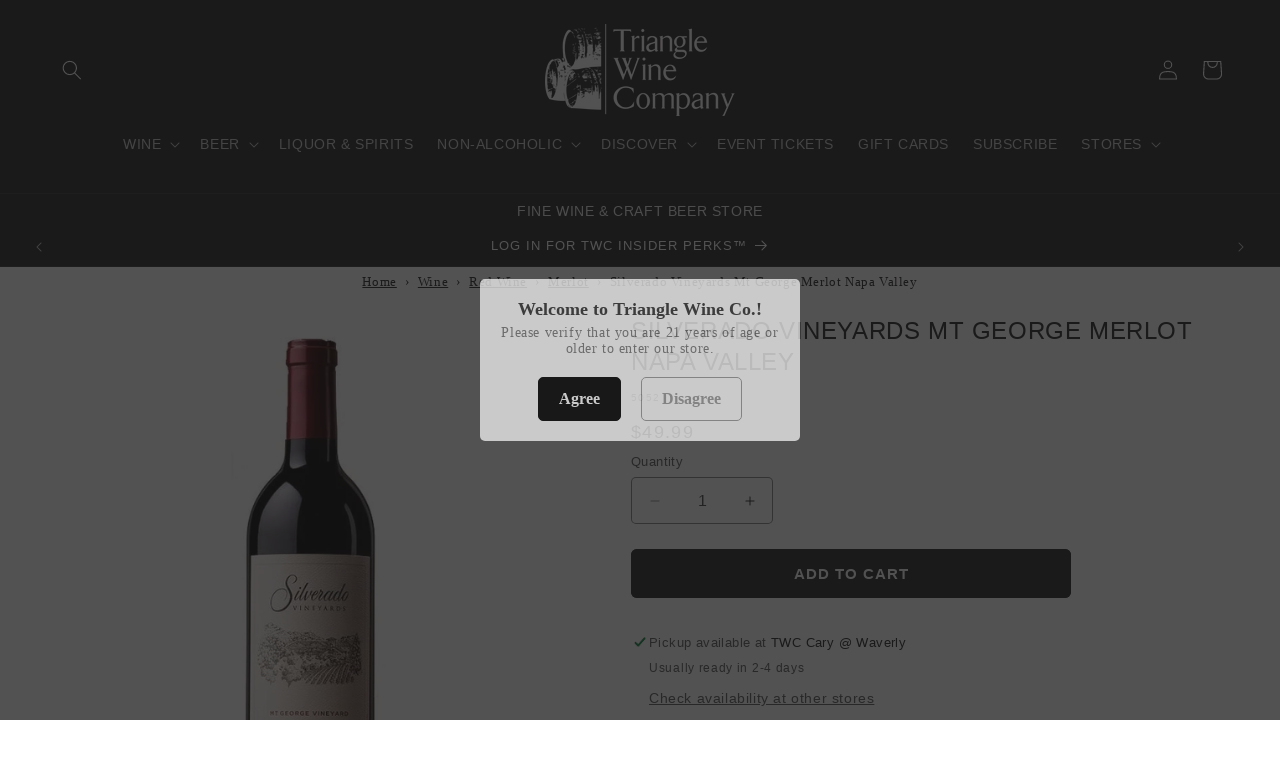

--- FILE ---
content_type: text/html; charset=utf-8
request_url: https://trianglewineco.com/products/silverado-vineyards-mt-george-merlot-napa-valley
body_size: 68740
content:
<!doctype html>
<html class="no-js" lang="en">
  <head>
    <meta charset="utf-8">
    <meta http-equiv="X-UA-Compatible" content="IE=edge">
    <meta name="viewport" content="width=device-width,initial-scale=1">
    <meta name="theme-color" content="">
    <link rel="canonical" href="https://trianglewineco.com/products/silverado-vineyards-mt-george-merlot-napa-valley"><link rel="icon" type="image/png" href="//trianglewineco.com/cdn/shop/files/favicon-32x32_bw.jpg?crop=center&height=32&v=1737775407&width=32"><title>
      Silverado Vineyards Mt George Merlot Napa Valley
 &ndash; Triangle Wine Company</title>

    
      <meta name="description" content="&quot;This Merlot has wonderful aromas of cherry and raspberry with hints of cocoa, earth, spice and leaf. Nice fruit density on the mid palate and great structure overall, ending with sweet oak on the finish.&quot;-Winemaker">
    

    

<meta property="og:site_name" content="Triangle Wine Company">
<meta property="og:url" content="https://trianglewineco.com/products/silverado-vineyards-mt-george-merlot-napa-valley">
<meta property="og:title" content="Silverado Vineyards Mt George Merlot Napa Valley">
<meta property="og:type" content="product">
<meta property="og:description" content="&quot;This Merlot has wonderful aromas of cherry and raspberry with hints of cocoa, earth, spice and leaf. Nice fruit density on the mid palate and great structure overall, ending with sweet oak on the finish.&quot;-Winemaker"><meta property="og:image" content="http://trianglewineco.com/cdn/shop/files/wine-silverado-vineyards-mt-george-merlot-napa-valley-42531325509921.jpg?v=1704778185">
  <meta property="og:image:secure_url" content="https://trianglewineco.com/cdn/shop/files/wine-silverado-vineyards-mt-george-merlot-napa-valley-42531325509921.jpg?v=1704778185">
  <meta property="og:image:width" content="600">
  <meta property="og:image:height" content="800"><meta property="og:price:amount" content="49.99">
  <meta property="og:price:currency" content="USD"><meta name="twitter:site" content="@trianglewineco"><meta name="twitter:card" content="summary_large_image">
<meta name="twitter:title" content="Silverado Vineyards Mt George Merlot Napa Valley">
<meta name="twitter:description" content="&quot;This Merlot has wonderful aromas of cherry and raspberry with hints of cocoa, earth, spice and leaf. Nice fruit density on the mid palate and great structure overall, ending with sweet oak on the finish.&quot;-Winemaker">


    <script src="//trianglewineco.com/cdn/shop/t/14/assets/constants.js?v=58251544750838685771706854987" defer="defer"></script>
    <script src="//trianglewineco.com/cdn/shop/t/14/assets/pubsub.js?v=158357773527763999511706854987" defer="defer"></script>
    <script src="//trianglewineco.com/cdn/shop/t/14/assets/global.js?v=113367515774722599301706854987" defer="defer"></script><script src="//trianglewineco.com/cdn/shop/t/14/assets/animations.js?v=88693664871331136111706854987" defer="defer"></script><script src="//searchserverapi.com/widgets/shopify/init.js?a=1w4b0N4s1D"></script>

    <script>window.performance && window.performance.mark && window.performance.mark('shopify.content_for_header.start');</script><meta id="shopify-digital-wallet" name="shopify-digital-wallet" content="/74323067169/digital_wallets/dialog">
<meta name="shopify-checkout-api-token" content="eea5fcd5e5d9701a1ce3e3147cb6d319">
<meta id="in-context-paypal-metadata" data-shop-id="74323067169" data-venmo-supported="false" data-environment="production" data-locale="en_US" data-paypal-v4="true" data-currency="USD">
<link rel="alternate" type="application/json+oembed" href="https://trianglewineco.com/products/silverado-vineyards-mt-george-merlot-napa-valley.oembed">
<script async="async" src="/checkouts/internal/preloads.js?locale=en-US"></script>
<link rel="preconnect" href="https://shop.app" crossorigin="anonymous">
<script async="async" src="https://shop.app/checkouts/internal/preloads.js?locale=en-US&shop_id=74323067169" crossorigin="anonymous"></script>
<script id="apple-pay-shop-capabilities" type="application/json">{"shopId":74323067169,"countryCode":"US","currencyCode":"USD","merchantCapabilities":["supports3DS"],"merchantId":"gid:\/\/shopify\/Shop\/74323067169","merchantName":"Triangle Wine Company","requiredBillingContactFields":["postalAddress","email","phone"],"requiredShippingContactFields":["postalAddress","email","phone"],"shippingType":"shipping","supportedNetworks":["visa","masterCard","amex","discover","elo","jcb"],"total":{"type":"pending","label":"Triangle Wine Company","amount":"1.00"},"shopifyPaymentsEnabled":true,"supportsSubscriptions":true}</script>
<script id="shopify-features" type="application/json">{"accessToken":"eea5fcd5e5d9701a1ce3e3147cb6d319","betas":["rich-media-storefront-analytics"],"domain":"trianglewineco.com","predictiveSearch":true,"shopId":74323067169,"locale":"en"}</script>
<script>var Shopify = Shopify || {};
Shopify.shop = "placeholdertwc.myshopify.com";
Shopify.locale = "en";
Shopify.currency = {"active":"USD","rate":"1.0"};
Shopify.country = "US";
Shopify.theme = {"name":"TNR Taste 12.0","id":165124866337,"schema_name":"Taste","schema_version":"12.0.0","theme_store_id":1434,"role":"main"};
Shopify.theme.handle = "null";
Shopify.theme.style = {"id":null,"handle":null};
Shopify.cdnHost = "trianglewineco.com/cdn";
Shopify.routes = Shopify.routes || {};
Shopify.routes.root = "/";</script>
<script type="module">!function(o){(o.Shopify=o.Shopify||{}).modules=!0}(window);</script>
<script>!function(o){function n(){var o=[];function n(){o.push(Array.prototype.slice.apply(arguments))}return n.q=o,n}var t=o.Shopify=o.Shopify||{};t.loadFeatures=n(),t.autoloadFeatures=n()}(window);</script>
<script>
  window.ShopifyPay = window.ShopifyPay || {};
  window.ShopifyPay.apiHost = "shop.app\/pay";
  window.ShopifyPay.redirectState = null;
</script>
<script id="shop-js-analytics" type="application/json">{"pageType":"product"}</script>
<script defer="defer" async type="module" src="//trianglewineco.com/cdn/shopifycloud/shop-js/modules/v2/client.init-shop-cart-sync_BApSsMSl.en.esm.js"></script>
<script defer="defer" async type="module" src="//trianglewineco.com/cdn/shopifycloud/shop-js/modules/v2/chunk.common_CBoos6YZ.esm.js"></script>
<script type="module">
  await import("//trianglewineco.com/cdn/shopifycloud/shop-js/modules/v2/client.init-shop-cart-sync_BApSsMSl.en.esm.js");
await import("//trianglewineco.com/cdn/shopifycloud/shop-js/modules/v2/chunk.common_CBoos6YZ.esm.js");

  window.Shopify.SignInWithShop?.initShopCartSync?.({"fedCMEnabled":true,"windoidEnabled":true});

</script>
<script>
  window.Shopify = window.Shopify || {};
  if (!window.Shopify.featureAssets) window.Shopify.featureAssets = {};
  window.Shopify.featureAssets['shop-js'] = {"shop-cart-sync":["modules/v2/client.shop-cart-sync_DJczDl9f.en.esm.js","modules/v2/chunk.common_CBoos6YZ.esm.js"],"init-fed-cm":["modules/v2/client.init-fed-cm_BzwGC0Wi.en.esm.js","modules/v2/chunk.common_CBoos6YZ.esm.js"],"init-windoid":["modules/v2/client.init-windoid_BS26ThXS.en.esm.js","modules/v2/chunk.common_CBoos6YZ.esm.js"],"shop-cash-offers":["modules/v2/client.shop-cash-offers_DthCPNIO.en.esm.js","modules/v2/chunk.common_CBoos6YZ.esm.js","modules/v2/chunk.modal_Bu1hFZFC.esm.js"],"shop-button":["modules/v2/client.shop-button_D_JX508o.en.esm.js","modules/v2/chunk.common_CBoos6YZ.esm.js"],"init-shop-email-lookup-coordinator":["modules/v2/client.init-shop-email-lookup-coordinator_DFwWcvrS.en.esm.js","modules/v2/chunk.common_CBoos6YZ.esm.js"],"shop-toast-manager":["modules/v2/client.shop-toast-manager_tEhgP2F9.en.esm.js","modules/v2/chunk.common_CBoos6YZ.esm.js"],"shop-login-button":["modules/v2/client.shop-login-button_DwLgFT0K.en.esm.js","modules/v2/chunk.common_CBoos6YZ.esm.js","modules/v2/chunk.modal_Bu1hFZFC.esm.js"],"avatar":["modules/v2/client.avatar_BTnouDA3.en.esm.js"],"init-shop-cart-sync":["modules/v2/client.init-shop-cart-sync_BApSsMSl.en.esm.js","modules/v2/chunk.common_CBoos6YZ.esm.js"],"pay-button":["modules/v2/client.pay-button_BuNmcIr_.en.esm.js","modules/v2/chunk.common_CBoos6YZ.esm.js"],"init-shop-for-new-customer-accounts":["modules/v2/client.init-shop-for-new-customer-accounts_DrjXSI53.en.esm.js","modules/v2/client.shop-login-button_DwLgFT0K.en.esm.js","modules/v2/chunk.common_CBoos6YZ.esm.js","modules/v2/chunk.modal_Bu1hFZFC.esm.js"],"init-customer-accounts-sign-up":["modules/v2/client.init-customer-accounts-sign-up_TlVCiykN.en.esm.js","modules/v2/client.shop-login-button_DwLgFT0K.en.esm.js","modules/v2/chunk.common_CBoos6YZ.esm.js","modules/v2/chunk.modal_Bu1hFZFC.esm.js"],"shop-follow-button":["modules/v2/client.shop-follow-button_C5D3XtBb.en.esm.js","modules/v2/chunk.common_CBoos6YZ.esm.js","modules/v2/chunk.modal_Bu1hFZFC.esm.js"],"checkout-modal":["modules/v2/client.checkout-modal_8TC_1FUY.en.esm.js","modules/v2/chunk.common_CBoos6YZ.esm.js","modules/v2/chunk.modal_Bu1hFZFC.esm.js"],"init-customer-accounts":["modules/v2/client.init-customer-accounts_C0Oh2ljF.en.esm.js","modules/v2/client.shop-login-button_DwLgFT0K.en.esm.js","modules/v2/chunk.common_CBoos6YZ.esm.js","modules/v2/chunk.modal_Bu1hFZFC.esm.js"],"lead-capture":["modules/v2/client.lead-capture_Cq0gfm7I.en.esm.js","modules/v2/chunk.common_CBoos6YZ.esm.js","modules/v2/chunk.modal_Bu1hFZFC.esm.js"],"shop-login":["modules/v2/client.shop-login_BmtnoEUo.en.esm.js","modules/v2/chunk.common_CBoos6YZ.esm.js","modules/v2/chunk.modal_Bu1hFZFC.esm.js"],"payment-terms":["modules/v2/client.payment-terms_BHOWV7U_.en.esm.js","modules/v2/chunk.common_CBoos6YZ.esm.js","modules/v2/chunk.modal_Bu1hFZFC.esm.js"]};
</script>
<script>(function() {
  var isLoaded = false;
  function asyncLoad() {
    if (isLoaded) return;
    isLoaded = true;
    var urls = ["\/\/cdn.shopify.com\/proxy\/e6c748a38c2d2c8d9b3098ea094d12d7657a07ccba608360cd1788048d92500a\/bingshoppingtool-t2app-prod.trafficmanager.net\/uet\/tracking_script?shop=placeholdertwc.myshopify.com\u0026sp-cache-control=cHVibGljLCBtYXgtYWdlPTkwMA","https:\/\/convoy.usecorner.io\/convoy.js?shop=placeholdertwc.myshopify.com","https:\/\/pixel.cornercart.io\/embed.js?shop=placeholdertwc.myshopify.com","https:\/\/main-app-production.upsellserverapi.com\/build\/external\/services\/session\/index.js?shop=placeholdertwc.myshopify.com","https:\/\/searchanise-ef84.kxcdn.com\/widgets\/shopify\/init.js?a=1w4b0N4s1D\u0026shop=placeholdertwc.myshopify.com"];
    for (var i = 0; i < urls.length; i++) {
      var s = document.createElement('script');
      s.type = 'text/javascript';
      s.async = true;
      s.src = urls[i];
      var x = document.getElementsByTagName('script')[0];
      x.parentNode.insertBefore(s, x);
    }
  };
  if(window.attachEvent) {
    window.attachEvent('onload', asyncLoad);
  } else {
    window.addEventListener('load', asyncLoad, false);
  }
})();</script>
<script id="__st">var __st={"a":74323067169,"offset":-18000,"reqid":"320d624f-0d5b-4ba0-b5eb-3c9ebba9b41c-1768877659","pageurl":"trianglewineco.com\/products\/silverado-vineyards-mt-george-merlot-napa-valley","u":"a4ea92eb3e52","p":"product","rtyp":"product","rid":8239623962913};</script>
<script>window.ShopifyPaypalV4VisibilityTracking = true;</script>
<script id="form-persister">!function(){'use strict';const t='contact',e='new_comment',n=[[t,t],['blogs',e],['comments',e],[t,'customer']],o='password',r='form_key',c=['recaptcha-v3-token','g-recaptcha-response','h-captcha-response',o],s=()=>{try{return window.sessionStorage}catch{return}},i='__shopify_v',u=t=>t.elements[r],a=function(){const t=[...n].map((([t,e])=>`form[action*='/${t}']:not([data-nocaptcha='true']) input[name='form_type'][value='${e}']`)).join(',');var e;return e=t,()=>e?[...document.querySelectorAll(e)].map((t=>t.form)):[]}();function m(t){const e=u(t);a().includes(t)&&(!e||!e.value)&&function(t){try{if(!s())return;!function(t){const e=s();if(!e)return;const n=u(t);if(!n)return;const o=n.value;o&&e.removeItem(o)}(t);const e=Array.from(Array(32),(()=>Math.random().toString(36)[2])).join('');!function(t,e){u(t)||t.append(Object.assign(document.createElement('input'),{type:'hidden',name:r})),t.elements[r].value=e}(t,e),function(t,e){const n=s();if(!n)return;const r=[...t.querySelectorAll(`input[type='${o}']`)].map((({name:t})=>t)),u=[...c,...r],a={};for(const[o,c]of new FormData(t).entries())u.includes(o)||(a[o]=c);n.setItem(e,JSON.stringify({[i]:1,action:t.action,data:a}))}(t,e)}catch(e){console.error('failed to persist form',e)}}(t)}const f=t=>{if('true'===t.dataset.persistBound)return;const e=function(t,e){const n=function(t){return'function'==typeof t.submit?t.submit:HTMLFormElement.prototype.submit}(t).bind(t);return function(){let t;return()=>{t||(t=!0,(()=>{try{e(),n()}catch(t){(t=>{console.error('form submit failed',t)})(t)}})(),setTimeout((()=>t=!1),250))}}()}(t,(()=>{m(t)}));!function(t,e){if('function'==typeof t.submit&&'function'==typeof e)try{t.submit=e}catch{}}(t,e),t.addEventListener('submit',(t=>{t.preventDefault(),e()})),t.dataset.persistBound='true'};!function(){function t(t){const e=(t=>{const e=t.target;return e instanceof HTMLFormElement?e:e&&e.form})(t);e&&m(e)}document.addEventListener('submit',t),document.addEventListener('DOMContentLoaded',(()=>{const e=a();for(const t of e)f(t);var n;n=document.body,new window.MutationObserver((t=>{for(const e of t)if('childList'===e.type&&e.addedNodes.length)for(const t of e.addedNodes)1===t.nodeType&&'FORM'===t.tagName&&a().includes(t)&&f(t)})).observe(n,{childList:!0,subtree:!0,attributes:!1}),document.removeEventListener('submit',t)}))}()}();</script>
<script integrity="sha256-4kQ18oKyAcykRKYeNunJcIwy7WH5gtpwJnB7kiuLZ1E=" data-source-attribution="shopify.loadfeatures" defer="defer" src="//trianglewineco.com/cdn/shopifycloud/storefront/assets/storefront/load_feature-a0a9edcb.js" crossorigin="anonymous"></script>
<script crossorigin="anonymous" defer="defer" src="//trianglewineco.com/cdn/shopifycloud/storefront/assets/shopify_pay/storefront-65b4c6d7.js?v=20250812"></script>
<script data-source-attribution="shopify.dynamic_checkout.dynamic.init">var Shopify=Shopify||{};Shopify.PaymentButton=Shopify.PaymentButton||{isStorefrontPortableWallets:!0,init:function(){window.Shopify.PaymentButton.init=function(){};var t=document.createElement("script");t.src="https://trianglewineco.com/cdn/shopifycloud/portable-wallets/latest/portable-wallets.en.js",t.type="module",document.head.appendChild(t)}};
</script>
<script data-source-attribution="shopify.dynamic_checkout.buyer_consent">
  function portableWalletsHideBuyerConsent(e){var t=document.getElementById("shopify-buyer-consent"),n=document.getElementById("shopify-subscription-policy-button");t&&n&&(t.classList.add("hidden"),t.setAttribute("aria-hidden","true"),n.removeEventListener("click",e))}function portableWalletsShowBuyerConsent(e){var t=document.getElementById("shopify-buyer-consent"),n=document.getElementById("shopify-subscription-policy-button");t&&n&&(t.classList.remove("hidden"),t.removeAttribute("aria-hidden"),n.addEventListener("click",e))}window.Shopify?.PaymentButton&&(window.Shopify.PaymentButton.hideBuyerConsent=portableWalletsHideBuyerConsent,window.Shopify.PaymentButton.showBuyerConsent=portableWalletsShowBuyerConsent);
</script>
<script data-source-attribution="shopify.dynamic_checkout.cart.bootstrap">document.addEventListener("DOMContentLoaded",(function(){function t(){return document.querySelector("shopify-accelerated-checkout-cart, shopify-accelerated-checkout")}if(t())Shopify.PaymentButton.init();else{new MutationObserver((function(e,n){t()&&(Shopify.PaymentButton.init(),n.disconnect())})).observe(document.body,{childList:!0,subtree:!0})}}));
</script>
<link id="shopify-accelerated-checkout-styles" rel="stylesheet" media="screen" href="https://trianglewineco.com/cdn/shopifycloud/portable-wallets/latest/accelerated-checkout-backwards-compat.css" crossorigin="anonymous">
<style id="shopify-accelerated-checkout-cart">
        #shopify-buyer-consent {
  margin-top: 1em;
  display: inline-block;
  width: 100%;
}

#shopify-buyer-consent.hidden {
  display: none;
}

#shopify-subscription-policy-button {
  background: none;
  border: none;
  padding: 0;
  text-decoration: underline;
  font-size: inherit;
  cursor: pointer;
}

#shopify-subscription-policy-button::before {
  box-shadow: none;
}

      </style>
<script id="sections-script" data-sections="header" defer="defer" src="//trianglewineco.com/cdn/shop/t/14/compiled_assets/scripts.js?v=13704"></script>
<script>window.performance && window.performance.mark && window.performance.mark('shopify.content_for_header.end');</script>


    <style data-shopify>
      
      
      
      
      

      
        :root,
        .color-background-1 {
          --color-background: 255,255,255;
        
          --gradient-background: #ffffff;
        

        

        --color-foreground: 34,34,34;
        --color-background-contrast: 191,191,191;
        --color-shadow: 34,34,34;
        --color-button: 34,34,34;
        --color-button-text: 252,252,252;
        --color-secondary-button: 255,255,255;
        --color-secondary-button-text: 34,34,34;
        --color-link: 34,34,34;
        --color-badge-foreground: 34,34,34;
        --color-badge-background: 255,255,255;
        --color-badge-border: 34,34,34;
        --payment-terms-background-color: rgb(255 255 255);
      }
      
        
        .color-background-2 {
          --color-background: 244,254,255;
        
          --gradient-background: #f4feff;
        

        

        --color-foreground: 34,34,34;
        --color-background-contrast: 116,242,255;
        --color-shadow: 34,34,34;
        --color-button: 34,34,34;
        --color-button-text: 244,254,255;
        --color-secondary-button: 244,254,255;
        --color-secondary-button-text: 34,34,34;
        --color-link: 34,34,34;
        --color-badge-foreground: 34,34,34;
        --color-badge-background: 244,254,255;
        --color-badge-border: 34,34,34;
        --payment-terms-background-color: rgb(244 254 255);
      }
      
        
        .color-inverse {
          --color-background: 34,34,34;
        
          --gradient-background: #222222;
        

        

        --color-foreground: 255,255,255;
        --color-background-contrast: 47,47,47;
        --color-shadow: 34,34,34;
        --color-button: 252,252,252;
        --color-button-text: 34,34,34;
        --color-secondary-button: 34,34,34;
        --color-secondary-button-text: 255,255,255;
        --color-link: 255,255,255;
        --color-badge-foreground: 255,255,255;
        --color-badge-background: 34,34,34;
        --color-badge-border: 255,255,255;
        --payment-terms-background-color: rgb(34 34 34);
      }
      
        
        .color-accent-1 {
          --color-background: 255,245,245;
        
          --gradient-background: #fff5f5;
        

        

        --color-foreground: 34,34,34;
        --color-background-contrast: 255,118,118;
        --color-shadow: 34,34,34;
        --color-button: 255,245,245;
        --color-button-text: 34,34,34;
        --color-secondary-button: 255,245,245;
        --color-secondary-button-text: 34,34,34;
        --color-link: 34,34,34;
        --color-badge-foreground: 34,34,34;
        --color-badge-background: 255,245,245;
        --color-badge-border: 34,34,34;
        --payment-terms-background-color: rgb(255 245 245);
      }
      
        
        .color-accent-2 {
          --color-background: 18,86,105;
        
          --gradient-background: #125669;
        

        

        --color-foreground: 252,252,252;
        --color-background-contrast: 0,0,0;
        --color-shadow: 34,34,34;
        --color-button: 18,86,105;
        --color-button-text: 255,255,255;
        --color-secondary-button: 18,86,105;
        --color-secondary-button-text: 252,252,252;
        --color-link: 252,252,252;
        --color-badge-foreground: 252,252,252;
        --color-badge-background: 18,86,105;
        --color-badge-border: 252,252,252;
        --payment-terms-background-color: rgb(18 86 105);
      }
      
        
        .color-scheme-61680eb0-f77a-44c0-9f27-0d2d7fe710be {
          --color-background: 167,54,63;
        
          --gradient-background: #a7363f;
        

        

        --color-foreground: 255,255,255;
        --color-background-contrast: 71,23,27;
        --color-shadow: 34,34,34;
        --color-button: 167,54,63;
        --color-button-text: 255,255,255;
        --color-secondary-button: 167,54,63;
        --color-secondary-button-text: 255,255,255;
        --color-link: 255,255,255;
        --color-badge-foreground: 255,255,255;
        --color-badge-background: 167,54,63;
        --color-badge-border: 255,255,255;
        --payment-terms-background-color: rgb(167 54 63);
      }
      
        
        .color-scheme-27b9fdfe-2eab-4b8c-980b-c564dcea9f42 {
          --color-background: 202,80,130;
        
          --gradient-background: #ca5082;
        

        

        --color-foreground: 34,34,34;
        --color-background-contrast: 119,36,70;
        --color-shadow: 202,80,130;
        --color-button: 202,80,130;
        --color-button-text: 255,245,245;
        --color-secondary-button: 202,80,130;
        --color-secondary-button-text: 202,80,130;
        --color-link: 202,80,130;
        --color-badge-foreground: 34,34,34;
        --color-badge-background: 202,80,130;
        --color-badge-border: 34,34,34;
        --payment-terms-background-color: rgb(202 80 130);
      }
      
        
        .color-scheme-24dc3d60-b707-4cb3-820e-e7f2b5701fc0 {
          --color-background: 255,255,255;
        
          --gradient-background: #ffffff;
        

        

        --color-foreground: 57,84,73;
        --color-background-contrast: 191,191,191;
        --color-shadow: 57,84,73;
        --color-button: 57,84,73;
        --color-button-text: 252,252,252;
        --color-secondary-button: 255,255,255;
        --color-secondary-button-text: 57,84,73;
        --color-link: 57,84,73;
        --color-badge-foreground: 57,84,73;
        --color-badge-background: 255,255,255;
        --color-badge-border: 57,84,73;
        --payment-terms-background-color: rgb(255 255 255);
      }
      
        
        .color-scheme-92b734de-5ff8-4fb0-bb28-3d95bef5d50f {
          --color-background: 57,84,73;
        
          --gradient-background: #395449;
        

        

        --color-foreground: 255,255,255;
        --color-background-contrast: 5,8,7;
        --color-shadow: 57,84,73;
        --color-button: 57,84,73;
        --color-button-text: 252,252,252;
        --color-secondary-button: 57,84,73;
        --color-secondary-button-text: 255,255,255;
        --color-link: 255,255,255;
        --color-badge-foreground: 255,255,255;
        --color-badge-background: 57,84,73;
        --color-badge-border: 255,255,255;
        --payment-terms-background-color: rgb(57 84 73);
      }
      
        
        .color-scheme-658af3d9-02e7-4246-8543-18cd6cea5b39 {
          --color-background: 255,255,255;
        
          --gradient-background: #ffffff;
        

        

        --color-foreground: 130,56,64;
        --color-background-contrast: 191,191,191;
        --color-shadow: 130,56,64;
        --color-button: 130,56,64;
        --color-button-text: 255,255,255;
        --color-secondary-button: 255,255,255;
        --color-secondary-button-text: 130,56,64;
        --color-link: 130,56,64;
        --color-badge-foreground: 130,56,64;
        --color-badge-background: 255,255,255;
        --color-badge-border: 130,56,64;
        --payment-terms-background-color: rgb(255 255 255);
      }
      
        
        .color-scheme-660863ae-a51d-4534-9272-ec9f3add6e7e {
          --color-background: 78,39,78;
        
          --gradient-background: #4e274e;
        

        

        --color-foreground: 255,255,255;
        --color-background-contrast: 95,48,95;
        --color-shadow: 78,39,78;
        --color-button: 78,39,78;
        --color-button-text: 252,252,252;
        --color-secondary-button: 78,39,78;
        --color-secondary-button-text: 255,255,255;
        --color-link: 255,255,255;
        --color-badge-foreground: 255,255,255;
        --color-badge-background: 78,39,78;
        --color-badge-border: 255,255,255;
        --payment-terms-background-color: rgb(78 39 78);
      }
      
        
        .color-scheme-a6e5629f-737d-4b31-9fe7-21b346f72746 {
          --color-background: 245,182,69;
        
          --gradient-background: #f5b645;
        

        

        --color-foreground: 34,34,34;
        --color-background-contrast: 177,117,10;
        --color-shadow: 34,34,34;
        --color-button: 34,34,34;
        --color-button-text: 245,182,69;
        --color-secondary-button: 245,182,69;
        --color-secondary-button-text: 34,34,34;
        --color-link: 34,34,34;
        --color-badge-foreground: 34,34,34;
        --color-badge-background: 245,182,69;
        --color-badge-border: 34,34,34;
        --payment-terms-background-color: rgb(245 182 69);
      }
      
        
        .color-scheme-25bc0e92-4ac4-4ba1-8b1e-a2f8a04b6d8b {
          --color-background: 251,255,242;
        
          --gradient-background: #fbfff2;
        

        

        --color-foreground: 34,34,34;
        --color-background-contrast: 212,255,114;
        --color-shadow: 34,34,34;
        --color-button: 251,255,242;
        --color-button-text: 252,252,252;
        --color-secondary-button: 251,255,242;
        --color-secondary-button-text: 34,34,34;
        --color-link: 34,34,34;
        --color-badge-foreground: 34,34,34;
        --color-badge-background: 251,255,242;
        --color-badge-border: 34,34,34;
        --payment-terms-background-color: rgb(251 255 242);
      }
      
        
        .color-scheme-518b3af4-a497-41af-9369-89f6e700d0a0 {
          --color-background: 94,51,15;
        
          --gradient-background: #5e330f;
        

        

        --color-foreground: 255,255,255;
        --color-background-contrast: 116,63,19;
        --color-shadow: 94,51,15;
        --color-button: 94,51,15;
        --color-button-text: 252,252,252;
        --color-secondary-button: 94,51,15;
        --color-secondary-button-text: 255,255,255;
        --color-link: 255,255,255;
        --color-badge-foreground: 255,255,255;
        --color-badge-background: 94,51,15;
        --color-badge-border: 255,255,255;
        --payment-terms-background-color: rgb(94 51 15);
      }
      
        
        .color-scheme-05b99e89-8b55-4604-b336-1ffd6fc332ae {
          --color-background: 102,47,63;
        
          --gradient-background: #662f3f;
        

        

        --color-foreground: 255,255,255;
        --color-background-contrast: 15,7,9;
        --color-shadow: 102,47,63;
        --color-button: 255,255,255;
        --color-button-text: 102,47,63;
        --color-secondary-button: 102,47,63;
        --color-secondary-button-text: 255,255,255;
        --color-link: 255,255,255;
        --color-badge-foreground: 255,255,255;
        --color-badge-background: 102,47,63;
        --color-badge-border: 255,255,255;
        --payment-terms-background-color: rgb(102 47 63);
      }
      
        
        .color-scheme-a4d88bbf-adab-4071-9cf7-01d7358fc7c1 {
          --color-background: 76,56,77;
        
          --gradient-background: #4c384d;
        

        

        --color-foreground: 255,255,255;
        --color-background-contrast: 91,67,92;
        --color-shadow: 76,56,77;
        --color-button: 255,255,255;
        --color-button-text: 76,56,77;
        --color-secondary-button: 76,56,77;
        --color-secondary-button-text: 255,255,255;
        --color-link: 255,255,255;
        --color-badge-foreground: 255,255,255;
        --color-badge-background: 76,56,77;
        --color-badge-border: 255,255,255;
        --payment-terms-background-color: rgb(76 56 77);
      }
      
        
        .color-scheme-e45ec1ce-6f47-4c5c-8e62-cf1ab08f96e7 {
          --color-background: 130,56,64;
        
          --gradient-background: #823840;
        

        

        --color-foreground: 255,255,255;
        --color-background-contrast: 41,18,20;
        --color-shadow: 34,34,34;
        --color-button: 255,255,255;
        --color-button-text: 130,56,64;
        --color-secondary-button: 130,56,64;
        --color-secondary-button-text: 255,255,255;
        --color-link: 255,255,255;
        --color-badge-foreground: 255,255,255;
        --color-badge-background: 130,56,64;
        --color-badge-border: 255,255,255;
        --payment-terms-background-color: rgb(130 56 64);
      }
      

      body, .color-background-1, .color-background-2, .color-inverse, .color-accent-1, .color-accent-2, .color-scheme-61680eb0-f77a-44c0-9f27-0d2d7fe710be, .color-scheme-27b9fdfe-2eab-4b8c-980b-c564dcea9f42, .color-scheme-24dc3d60-b707-4cb3-820e-e7f2b5701fc0, .color-scheme-92b734de-5ff8-4fb0-bb28-3d95bef5d50f, .color-scheme-658af3d9-02e7-4246-8543-18cd6cea5b39, .color-scheme-660863ae-a51d-4534-9272-ec9f3add6e7e, .color-scheme-a6e5629f-737d-4b31-9fe7-21b346f72746, .color-scheme-25bc0e92-4ac4-4ba1-8b1e-a2f8a04b6d8b, .color-scheme-518b3af4-a497-41af-9369-89f6e700d0a0, .color-scheme-05b99e89-8b55-4604-b336-1ffd6fc332ae, .color-scheme-a4d88bbf-adab-4071-9cf7-01d7358fc7c1, .color-scheme-e45ec1ce-6f47-4c5c-8e62-cf1ab08f96e7 {
        color: rgba(var(--color-foreground), 0.75);
        background-color: rgb(var(--color-background));
      }

      :root {
        --font-body-family: "system_ui", -apple-system, 'Segoe UI', Roboto, 'Helvetica Neue', 'Noto Sans', 'Liberation Sans', Arial, sans-serif, 'Apple Color Emoji', 'Segoe UI Emoji', 'Segoe UI Symbol', 'Noto Color Emoji';
        --font-body-style: normal;
        --font-body-weight: 400;
        --font-body-weight-bold: 700;

        --font-heading-family: "system_ui", -apple-system, 'Segoe UI', Roboto, 'Helvetica Neue', 'Noto Sans', 'Liberation Sans', Arial, sans-serif, 'Apple Color Emoji', 'Segoe UI Emoji', 'Segoe UI Symbol', 'Noto Color Emoji';
        --font-heading-style: normal;
        --font-heading-weight: 400;

        --font-body-scale: 1.0;
        --font-heading-scale: 1.0;

        --media-padding: px;
        --media-border-opacity: 1.0;
        --media-border-width: 0px;
        --media-radius: 0px;
        --media-shadow-opacity: 0.0;
        --media-shadow-horizontal-offset: 0px;
        --media-shadow-vertical-offset: 0px;
        --media-shadow-blur-radius: 0px;
        --media-shadow-visible: 0;

        --page-width: 140rem;
        --page-width-margin: 0rem;

        --product-card-image-padding: 0.2rem;
        --product-card-corner-radius: 0.0rem;
        --product-card-text-alignment: center;
        --product-card-border-width: 0.0rem;
        --product-card-border-opacity: 0.1;
        --product-card-shadow-opacity: 0.1;
        --product-card-shadow-visible: 1;
        --product-card-shadow-horizontal-offset: 0.0rem;
        --product-card-shadow-vertical-offset: 0.0rem;
        --product-card-shadow-blur-radius: 0.0rem;

        --collection-card-image-padding: 0.0rem;
        --collection-card-corner-radius: 0.0rem;
        --collection-card-text-alignment: center;
        --collection-card-border-width: 0.0rem;
        --collection-card-border-opacity: 0.1;
        --collection-card-shadow-opacity: 0.1;
        --collection-card-shadow-visible: 1;
        --collection-card-shadow-horizontal-offset: 0.0rem;
        --collection-card-shadow-vertical-offset: 0.0rem;
        --collection-card-shadow-blur-radius: 0.0rem;

        --blog-card-image-padding: 0.0rem;
        --blog-card-corner-radius: 0.0rem;
        --blog-card-text-alignment: left;
        --blog-card-border-width: 0.0rem;
        --blog-card-border-opacity: 0.1;
        --blog-card-shadow-opacity: 0.1;
        --blog-card-shadow-visible: 1;
        --blog-card-shadow-horizontal-offset: 0.0rem;
        --blog-card-shadow-vertical-offset: 0.0rem;
        --blog-card-shadow-blur-radius: 0.0rem;

        --badge-corner-radius: 0.0rem;

        --popup-border-width: 2px;
        --popup-border-opacity: 0.85;
        --popup-corner-radius: 0px;
        --popup-shadow-opacity: 0.0;
        --popup-shadow-horizontal-offset: 0px;
        --popup-shadow-vertical-offset: 0px;
        --popup-shadow-blur-radius: 0px;

        --drawer-border-width: 2px;
        --drawer-border-opacity: 0.35;
        --drawer-shadow-opacity: 0.1;
        --drawer-shadow-horizontal-offset: 0px;
        --drawer-shadow-vertical-offset: 0px;
        --drawer-shadow-blur-radius: 0px;

        --spacing-sections-desktop: 0px;
        --spacing-sections-mobile: 0px;

        --grid-desktop-vertical-spacing: 20px;
        --grid-desktop-horizontal-spacing: 20px;
        --grid-mobile-vertical-spacing: 10px;
        --grid-mobile-horizontal-spacing: 10px;

        --text-boxes-border-opacity: 1.0;
        --text-boxes-border-width: 0px;
        --text-boxes-radius: 6px;
        --text-boxes-shadow-opacity: 0.0;
        --text-boxes-shadow-visible: 0;
        --text-boxes-shadow-horizontal-offset: 0px;
        --text-boxes-shadow-vertical-offset: 0px;
        --text-boxes-shadow-blur-radius: 0px;

        --buttons-radius: 4px;
        --buttons-radius-outset: 6px;
        --buttons-border-width: 2px;
        --buttons-border-opacity: 1.0;
        --buttons-shadow-opacity: 0.0;
        --buttons-shadow-visible: 0;
        --buttons-shadow-horizontal-offset: 0px;
        --buttons-shadow-vertical-offset: 0px;
        --buttons-shadow-blur-radius: 0px;
        --buttons-border-offset: 0.3px;

        --inputs-radius: 4px;
        --inputs-border-width: 1px;
        --inputs-border-opacity: 0.55;
        --inputs-shadow-opacity: 0.0;
        --inputs-shadow-horizontal-offset: 0px;
        --inputs-margin-offset: 0px;
        --inputs-shadow-vertical-offset: 0px;
        --inputs-shadow-blur-radius: 0px;
        --inputs-radius-outset: 5px;

        --variant-pills-radius: 4px;
        --variant-pills-border-width: 1px;
        --variant-pills-border-opacity: 0.55;
        --variant-pills-shadow-opacity: 0.0;
        --variant-pills-shadow-horizontal-offset: 0px;
        --variant-pills-shadow-vertical-offset: 0px;
        --variant-pills-shadow-blur-radius: 0px;
      }

      *,
      *::before,
      *::after {
        box-sizing: inherit;
      }

      html {
        box-sizing: border-box;
        font-size: calc(var(--font-body-scale) * 62.5%);
        height: 100%;
      }

      body {
        display: grid;
        grid-template-rows: auto auto 1fr auto;
        grid-template-columns: 100%;
        min-height: 100%;
        margin: 0;
        font-size: 1.5rem;
        letter-spacing: 0.06rem;
        line-height: calc(1 + 0.8 / var(--font-body-scale));
        font-family: var(--font-body-family);
        font-style: var(--font-body-style);
        font-weight: var(--font-body-weight);
      }

      @media screen and (min-width: 750px) {
        body {
          font-size: 1.6rem;
        }
      }
    </style>

    <link href="//trianglewineco.com/cdn/shop/t/14/assets/base.css?v=127867003511637661291706854987" rel="stylesheet" type="text/css" media="all" />
<script>
      document.documentElement.className = document.documentElement.className.replace('no-js', 'js');
      if (Shopify.designMode) {
        document.documentElement.classList.add('shopify-design-mode');
      }
    </script>
  <style>

    .primenWrapper ul, ol {
        display: block;
        margin-block-start: 1em;
        margin-block-end: 1em;
        margin-inline-start: 0px;
        margin-inline-end: 0px;
        padding-inline-start: 40px;
        list-style-type: revert;
    }
    .primenWrapper li {
        list-style: inherit;
        list-style-position: inside;
    }

    .prime-d-block{display:block;}
    .prime-d-inline-block{display:inline-block;}
						
    .prime-align-middle{vertical-align:middle;}
    .prime-align-top {vertical-align: top;}
    
    .prime-m-0{margin: 0rem;} 
    .prime-mr-0{margin-right: 0rem;} 
    .prime-ml-0{margin-left: 0rem;}
    .prime-mt-0{margin-top: 0rem;}
    .prime-mb-0{margin-bottom: 0rem;}
    
    .prime-m-1{margin: .25rem;} 
    .prime-mr-1{margin-right: .25rem;} 
    .prime-ml-1{margin-left: .25rem;}
    .prime-mt-1{margin-top: .25rem;}
    .prime-mb-1{margin-bottom: .25rem;}

    .prime-m-2{margin: .5rem;} 
    .prime-mr-2{margin-right: .5rem;} 
    .prime-ml-2{margin-left: .5rem;}
    .prime-mt-2{margin-top: .5rem;}
    .prime-mb-2{margin-bottom: .5rem;}

    .prime-m-3{margin: 1em;} 
    .prime-mr-3{margin-right: 1rem;} 
    .prime-ml-3{margin-left: 1rem;}
    .prime-mt-3{margin-top: 1rem;}
    .prime-mb-3{margin-bottom: 1rem;}

    .prime-m-4{margin: 1.5rem;} 
    .prime-mr-4{margin-right: 1.5rem;} 
    .prime-ml-4{margin-left: 1.5rem;}
    .prime-mt-4{margin-top: 1.5rem;}
    .prime-mb-4{margin-bottom: 1.5rem;}

    .prime-m-5{margin: 3rem;} 
    .prime-mr-5{margin-right: 3rem;} 
    .prime-ml-5{margin-left: 3rem;}
    .prime-mt-5{margin-top: 3rem;}
    .prime-mb-5{margin-bottom: 3rem;}

    .prime-p-0{padding: 0rem;} 
    .prime-pr-0{padding-right: 0rem;} 
    .prime-pl-0{padding-left: 0rem;}
    .prime-pt-0{padding-top: 0rem;}
    .prime-pb-0{padding-bottom: 0rem;}
    
    .prime-p-1{padding: .25rem;} 
    .prime-pr-1{padding-right: .25rem;} 
    .prime-pl-1{padding-left: .25rem;}
    .prime-pt-1{padding-top: .25rem;}
    .prime-pb-1{padding-bottom: .25rem;}

    .prime-p-2{padding: .5rem;} 
    .prime-pr-2{padding-right: .5rem;} 
    .prime-pl-2{padding-left: .5rem;}
    .prime-pt-2{padding-top: .5rem;}
    .prime-pb-2{padding-bottom: .5rem;}

    .prime-p-3{padding: 1em;} 
    .prime-pr-3{padding-right: 1rem;} 
    .prime-pl-3{padding-left: 1rem;}
    .prime-pt-3{padding-top: 1rem;}
    .prime-pb-3{padding-bottom: 1rem;}

    .prime-p-4{padding: 1.5rem;} 
    .prime-pr-4{padding-right: 1.5rem;} 
    .prime-pl-4{padding-left: 1.5rem;}
    .prime-pt-4{padding-top: 1.5rem;}
    .prime-pb-4{padding-bottom: 1.5rem;}

    .prime-p-5{padding: 3rem;} 
    .prime-pr-5{padding-right: 3rem;} 
    .prime-pl-5{padding-left: 3rem;}
    .prime-pt-5{padding-top: 3rem;}
    .prime-pb-5{padding-bottom: 3rem;}

    .prime-px-2{padding-left:.5rem;padding-right:.5rem;}
    .prime-py-1{padding-top:.25rem;padding-bottom:.25rem;}
    .prime-mx-auto{margin-left: auto;margin-right: auto;}
    .prime-text-center{text-align:center;}
    .prime-text-left{text-align:left;}

    .prime-px-0{padding-left:0px !important;padding-right:0px !important;}

    .primebanPhotoOuter {line-height: 0px;}

    @-ms-viewport{width:device-width}html{box-sizing:border-box;-ms-overflow-style:scrollbar}*,::after,::before{box-sizing:inherit}.prime-container{width:100%;padding-right:15px;padding-left:15px;margin-right:auto;margin-left:auto}@media (min-width:576px){.prime-container{max-width:540px}}@media (min-width:768px){.prime-container{max-width:720px}}@media (min-width:992px){.prime-container{max-width:960px}}@media (min-width:1200px){.prime-container{max-width:1140px}}.prime-container-fluid{width:100%;padding-right:15px;padding-left:15px;margin-right:auto;margin-left:auto}.prime-row{display:-ms-flexbox;display:flex;-ms-flex-wrap:wrap;flex-wrap:wrap;margin-right:-15px;margin-left:-15px}.prime-no-gutters{margin-right:0;margin-left:0}.prime-no-gutters>.col,.prime-no-gutters>[class*=col-]{padding-right:0;padding-left:0}.prime-col,.prime-col-1,.prime-col-10,.prime-col-11,.prime-col-12,.prime-col-2,.prime-col-3,.prime-col-4,.prime-col-5,.prime-col-6,.prime-col-7,.prime-col-8,.prime-col-9,.prime-col-auto,.prime-col-lg,.prime-col-lg-1,.prime-col-lg-10,.prime-col-lg-11,.prime-col-lg-12,.prime-col-lg-2,.prime-col-lg-3,.prime-col-lg-4,.prime-col-lg-5,.prime-col-lg-6,.prime-col-lg-7,.prime-col-lg-8,.prime-col-lg-9,.prime-col-lg-auto,.prime-col-md,.prime-col-md-1,.prime-col-md-10,.prime-col-md-11,.prime-col-md-12,.prime-col-md-2,.prime-col-md-3,.prime-col-md-4,.prime-col-md-5,.prime-col-md-6,.prime-col-md-7,.prime-col-md-8,.prime-col-md-9,.prime-col-md-auto,.prime-col-sm,.prime-col-sm-1,.prime-col-sm-10,.prime-col-sm-11,.prime-col-sm-12,.prime-col-sm-2,.prime-col-sm-3,.prime-col-sm-4,.prime-col-sm-5,.prime-col-sm-6,.prime-col-sm-7,.prime-col-sm-8,.prime-col-sm-9,.prime-col-sm-auto,.prime-col-xl,.prime-col-xl-1,.prime-col-xl-10,.prime-col-xl-11,.prime-col-xl-12,.prime-col-xl-2,.prime-col-xl-3,.prime-col-xl-4,.prime-col-xl-5,.prime-col-xl-6,.prime-col-xl-7,.prime-col-xl-8,.prime-col-xl-9,.prime-col-xl-auto{position:relative;width:100%;min-height:1px;padding-right:15px;padding-left:15px}.prime-col{-ms-flex-preferred-size:0;flex-basis:0;-ms-flex-positive:1;flex-grow:1;max-width:100%}.prime-col-auto{-ms-flex:0 0 auto;flex:0 0 auto;width:auto;max-width:none}.prime-col-1{-ms-flex:0 0 8.333333%;flex:0 0 8.333333%;max-width:8.333333%}.prime-col-2{-ms-flex:0 0 16.666667%;flex:0 0 16.666667%;max-width:16.666667%}.prime-col-3{-ms-flex:0 0 25%;flex:0 0 25%;max-width:25%}.prime-col-4{-ms-flex:0 0 33.333333%;flex:0 0 33.333333%;max-width:33.333333%}.prime-col-5{-ms-flex:0 0 41.666667%;flex:0 0 41.666667%;max-width:41.666667%}.prime-col-6{-ms-flex:0 0 50%;flex:0 0 50%;max-width:50%}.prime-col-7{-ms-flex:0 0 58.333333%;flex:0 0 58.333333%;max-width:58.333333%}.prime-col-8{-ms-flex:0 0 66.666667%;flex:0 0 66.666667%;max-width:66.666667%}.prime-col-9{-ms-flex:0 0 75%;flex:0 0 75%;max-width:75%}.prime-col-10{-ms-flex:0 0 83.333333%;flex:0 0 83.333333%;max-width:83.333333%}.prime-col-11{-ms-flex:0 0 91.666667%;flex:0 0 91.666667%;max-width:91.666667%}.prime-col-12{-ms-flex:0 0 100%;flex:0 0 100%;max-width:100%}.prime-order-first{-ms-flex-order:-1;order:-1}.prime-order-last{-ms-flex-order:13;order:13}.prime-order-0{-ms-flex-order:0;order:0}.prime-order-1{-ms-flex-order:1;order:1}.prime-order-2{-ms-flex-order:2;order:2}.prime-order-3{-ms-flex-order:3;order:3}.prime-order-4{-ms-flex-order:4;order:4}.prime-order-5{-ms-flex-order:5;order:5}.prime-order-6{-ms-flex-order:6;order:6}.prime-order-7{-ms-flex-order:7;order:7}.prime-order-8{-ms-flex-order:8;order:8}.prime-order-9{-ms-flex-order:9;order:9}.prime-order-10{-ms-flex-order:10;order:10}.prime-order-11{-ms-flex-order:11;order:11}.prime-order-12{-ms-flex-order:12;order:12}.prime-offset-1{margin-left:8.333333%}.prime-offset-2{margin-left:16.666667%}.prime-offset-3{margin-left:25%}.prime-offset-4{margin-left:33.333333%}.prime-offset-5{margin-left:41.666667%}.prime-offset-6{margin-left:50%}.prime-offset-7{margin-left:58.333333%}.prime-offset-8{margin-left:66.666667%}.prime-offset-9{margin-left:75%}.prime-offset-10{margin-left:83.333333%}.prime-offset-11{margin-left:91.666667%}@media (min-width:576px){.prime-col-sm{-ms-flex-preferred-size:0;flex-basis:0;-ms-flex-positive:1;flex-grow:1;max-width:100%}.prime-col-sm-auto{-ms-flex:0 0 auto;flex:0 0 auto;width:auto;max-width:none}.prime-col-sm-1{-ms-flex:0 0 8.333333%;flex:0 0 8.333333%;max-width:8.333333%}.prime-col-sm-2{-ms-flex:0 0 16.666667%;flex:0 0 16.666667%;max-width:16.666667%}.prime-col-sm-3{-ms-flex:0 0 25%;flex:0 0 25%;max-width:25%}.prime-col-sm-4{-ms-flex:0 0 33.333333%;flex:0 0 33.333333%;max-width:33.333333%}.prime-col-sm-5{-ms-flex:0 0 41.666667%;flex:0 0 41.666667%;max-width:41.666667%}.prime-col-sm-6{-ms-flex:0 0 50%;flex:0 0 50%;max-width:50%}.prime-col-sm-7{-ms-flex:0 0 58.333333%;flex:0 0 58.333333%;max-width:58.333333%}.prime-col-sm-8{-ms-flex:0 0 66.666667%;flex:0 0 66.666667%;max-width:66.666667%}.prime-col-sm-9{-ms-flex:0 0 75%;flex:0 0 75%;max-width:75%}.prime-col-sm-10{-ms-flex:0 0 83.333333%;flex:0 0 83.333333%;max-width:83.333333%}.prime-col-sm-11{-ms-flex:0 0 91.666667%;flex:0 0 91.666667%;max-width:91.666667%}.prime-col-sm-12{-ms-flex:0 0 100%;flex:0 0 100%;max-width:100%}.prime-order-sm-first{-ms-flex-order:-1;order:-1}.prime-order-sm-last{-ms-flex-order:13;order:13}.prime-order-sm-0{-ms-flex-order:0;order:0}.prime-order-sm-1{-ms-flex-order:1;order:1}.prime-order-sm-2{-ms-flex-order:2;order:2}.prime-order-sm-3{-ms-flex-order:3;order:3}.prime-order-sm-4{-ms-flex-order:4;order:4}.prime-order-sm-5{-ms-flex-order:5;order:5}.prime-order-sm-6{-ms-flex-order:6;order:6}.prime-order-sm-7{-ms-flex-order:7;order:7}.prime-order-sm-8{-ms-flex-order:8;order:8}.prime-order-sm-9{-ms-flex-order:9;order:9}.prime-order-sm-10{-ms-flex-order:10;order:10}.prime-order-sm-11{-ms-flex-order:11;order:11}.prime-order-sm-12{-ms-flex-order:12;order:12}.prime-offset-sm-0{margin-left:0}.prime-offset-sm-1{margin-left:8.333333%}.prime-offset-sm-2{margin-left:16.666667%}.prime-offset-sm-3{margin-left:25%}.prime-offset-sm-4{margin-left:33.333333%}.prime-offset-sm-5{margin-left:41.666667%}.prime-offset-sm-6{margin-left:50%}.prime-offset-sm-7{margin-left:58.333333%}.prime-offset-sm-8{margin-left:66.666667%}.prime-offset-sm-9{margin-left:75%}.prime-offset-sm-10{margin-left:83.333333%}.prime-offset-sm-11{margin-left:91.666667%}}@media (min-width:768px){.prime-col-md{-ms-flex-preferred-size:0;flex-basis:0;-ms-flex-positive:1;flex-grow:1;max-width:100%}.prime-col-md-auto{-ms-flex:0 0 auto;flex:0 0 auto;width:auto;max-width:none}.prime-col-md-1{-ms-flex:0 0 8.333333%;flex:0 0 8.333333%;max-width:8.333333%}.prime-col-md-2{-ms-flex:0 0 16.666667%;flex:0 0 16.666667%;max-width:16.666667%}.prime-col-md-3{-ms-flex:0 0 25%;flex:0 0 25%;max-width:25%}.prime-col-md-4{-ms-flex:0 0 33.333333%;flex:0 0 33.333333%;max-width:33.333333%}.prime-col-md-5{-ms-flex:0 0 41.666667%;flex:0 0 41.666667%;max-width:41.666667%}.prime-col-md-6{-ms-flex:0 0 50%;flex:0 0 50%;max-width:50%}.prime-col-md-7{-ms-flex:0 0 58.333333%;flex:0 0 58.333333%;max-width:58.333333%}.prime-col-md-8{-ms-flex:0 0 66.666667%;flex:0 0 66.666667%;max-width:66.666667%}.prime-col-md-9{-ms-flex:0 0 75%;flex:0 0 75%;max-width:75%}.prime-col-md-10{-ms-flex:0 0 83.333333%;flex:0 0 83.333333%;max-width:83.333333%}.prime-col-md-11{-ms-flex:0 0 91.666667%;flex:0 0 91.666667%;max-width:91.666667%}.prime-col-md-12{-ms-flex:0 0 100%;flex:0 0 100%;max-width:100%}.prime-order-md-first{-ms-flex-order:-1;order:-1}.prime-order-md-last{-ms-flex-order:13;order:13}.prime-order-md-0{-ms-flex-order:0;order:0}.prime-order-md-1{-ms-flex-order:1;order:1}.prime-order-md-2{-ms-flex-order:2;order:2}.prime-order-md-3{-ms-flex-order:3;order:3}.prime-order-md-4{-ms-flex-order:4;order:4}.prime-order-md-5{-ms-flex-order:5;order:5}.prime-order-md-6{-ms-flex-order:6;order:6}.prime-order-md-7{-ms-flex-order:7;order:7}.prime-order-md-8{-ms-flex-order:8;order:8}.prime-order-md-9{-ms-flex-order:9;order:9}.prime-order-md-10{-ms-flex-order:10;order:10}.prime-order-md-11{-ms-flex-order:11;order:11}.prime-order-md-12{-ms-flex-order:12;order:12}.prime-offset-md-0{margin-left:0}.prime-offset-md-1{margin-left:8.333333%}.prime-offset-md-2{margin-left:16.666667%}.prime-offset-md-3{margin-left:25%}.prime-offset-md-4{margin-left:33.333333%}.prime-offset-md-5{margin-left:41.666667%}.prime-offset-md-6{margin-left:50%}.prime-offset-md-7{margin-left:58.333333%}.prime-offset-md-8{margin-left:66.666667%}.prime-offset-md-9{margin-left:75%}.prime-offset-md-10{margin-left:83.333333%}.prime-offset-md-11{margin-left:91.666667%}}@media (min-width:992px){.prime-col-lg{-ms-flex-preferred-size:0;flex-basis:0;-ms-flex-positive:1;flex-grow:1;max-width:100%}.prime-col-lg-auto{-ms-flex:0 0 auto;flex:0 0 auto;width:auto;max-width:none}.prime-col-lg-1{-ms-flex:0 0 8.333333%;flex:0 0 8.333333%;max-width:8.333333%}.prime-col-lg-2{-ms-flex:0 0 16.666667%;flex:0 0 16.666667%;max-width:16.666667%}.prime-col-lg-3{-ms-flex:0 0 25%;flex:0 0 25%;max-width:25%}.prime-col-lg-4{-ms-flex:0 0 33.333333%;flex:0 0 33.333333%;max-width:33.333333%}.prime-col-lg-5{-ms-flex:0 0 41.666667%;flex:0 0 41.666667%;max-width:41.666667%}.prime-col-lg-6{-ms-flex:0 0 50%;flex:0 0 50%;max-width:50%}.prime-col-lg-7{-ms-flex:0 0 58.333333%;flex:0 0 58.333333%;max-width:58.333333%}.prime-col-lg-8{-ms-flex:0 0 66.666667%;flex:0 0 66.666667%;max-width:66.666667%}.prime-col-lg-9{-ms-flex:0 0 75%;flex:0 0 75%;max-width:75%}.prime-col-lg-10{-ms-flex:0 0 83.333333%;flex:0 0 83.333333%;max-width:83.333333%}.prime-col-lg-11{-ms-flex:0 0 91.666667%;flex:0 0 91.666667%;max-width:91.666667%}.prime-col-lg-12{-ms-flex:0 0 100%;flex:0 0 100%;max-width:100%}.prime-order-lg-first{-ms-flex-order:-1;order:-1}.prime-order-lg-last{-ms-flex-order:13;order:13}.prime-order-lg-0{-ms-flex-order:0;order:0}.prime-order-lg-1{-ms-flex-order:1;order:1}.prime-order-lg-2{-ms-flex-order:2;order:2}.prime-order-lg-3{-ms-flex-order:3;order:3}.prime-order-lg-4{-ms-flex-order:4;order:4}.prime-order-lg-5{-ms-flex-order:5;order:5}.prime-order-lg-6{-ms-flex-order:6;order:6}.prime-order-lg-7{-ms-flex-order:7;order:7}.prime-order-lg-8{-ms-flex-order:8;order:8}.prime-order-lg-9{-ms-flex-order:9;order:9}.prime-order-lg-10{-ms-flex-order:10;order:10}.prime-order-lg-11{-ms-flex-order:11;order:11}.prime-order-lg-12{-ms-flex-order:12;order:12}.prime-offset-lg-0{margin-left:0}.prime-offset-lg-1{margin-left:8.333333%}.prime-offset-lg-2{margin-left:16.666667%}.prime-offset-lg-3{margin-left:25%}.prime-offset-lg-4{margin-left:33.333333%}.prime-offset-lg-5{margin-left:41.666667%}.prime-offset-lg-6{margin-left:50%}.prime-offset-lg-7{margin-left:58.333333%}.prime-offset-lg-8{margin-left:66.666667%}.prime-offset-lg-9{margin-left:75%}.prime-offset-lg-10{margin-left:83.333333%}.prime-offset-lg-11{margin-left:91.666667%}}@media (min-width:1200px){.prime-col-xl{-ms-flex-preferred-size:0;flex-basis:0;-ms-flex-positive:1;flex-grow:1;max-width:100%}.prime-col-xl-auto{-ms-flex:0 0 auto;flex:0 0 auto;width:auto;max-width:none}.prime-col-xl-1{-ms-flex:0 0 8.333333%;flex:0 0 8.333333%;max-width:8.333333%}.prime-col-xl-2{-ms-flex:0 0 16.666667%;flex:0 0 16.666667%;max-width:16.666667%}.prime-col-xl-3{-ms-flex:0 0 25%;flex:0 0 25%;max-width:25%}.prime-col-xl-4{-ms-flex:0 0 33.333333%;flex:0 0 33.333333%;max-width:33.333333%}.prime-col-xl-5{-ms-flex:0 0 41.666667%;flex:0 0 41.666667%;max-width:41.666667%}.prime-col-xl-6{-ms-flex:0 0 50%;flex:0 0 50%;max-width:50%}.prime-col-xl-7{-ms-flex:0 0 58.333333%;flex:0 0 58.333333%;max-width:58.333333%}.prime-col-xl-8{-ms-flex:0 0 66.666667%;flex:0 0 66.666667%;max-width:66.666667%}.prime-col-xl-9{-ms-flex:0 0 75%;flex:0 0 75%;max-width:75%}.prime-col-xl-10{-ms-flex:0 0 83.333333%;flex:0 0 83.333333%;max-width:83.333333%}.prime-col-xl-11{-ms-flex:0 0 91.666667%;flex:0 0 91.666667%;max-width:91.666667%}.prime-col-xl-12{-ms-flex:0 0 100%;flex:0 0 100%;max-width:100%}.prime-order-xl-first{-ms-flex-order:-1;order:-1}.prime-order-xl-last{-ms-flex-order:13;order:13}.prime-order-xl-0{-ms-flex-order:0;order:0}.prime-order-xl-1{-ms-flex-order:1;order:1}.prime-order-xl-2{-ms-flex-order:2;order:2}.prime-order-xl-3{-ms-flex-order:3;order:3}.prime-order-xl-4{-ms-flex-order:4;order:4}.prime-order-xl-5{-ms-flex-order:5;order:5}.prime-order-xl-6{-ms-flex-order:6;order:6}.prime-order-xl-7{-ms-flex-order:7;order:7}.prime-order-xl-8{-ms-flex-order:8;order:8}.prime-order-xl-9{-ms-flex-order:9;order:9}.prime-order-xl-10{-ms-flex-order:10;order:10}.prime-order-xl-11{-ms-flex-order:11;order:11}.prime-order-xl-12{-ms-flex-order:12;order:12}.prime-offset-xl-0{margin-left:0}.prime-offset-xl-1{margin-left:8.333333%}.prime-offset-xl-2{margin-left:16.666667%}.prime-offset-xl-3{margin-left:25%}.prime-offset-xl-4{margin-left:33.333333%}.prime-offset-xl-5{margin-left:41.666667%}.prime-offset-xl-6{margin-left:50%}.prime-offset-xl-7{margin-left:58.333333%}.prime-offset-xl-8{margin-left:66.666667%}.prime-offset-xl-9{margin-left:75%}.prime-offset-xl-10{margin-left:83.333333%}.prime-offset-xl-11{margin-left:91.666667%}}.prime-d-none{display:none!important}.prime-d-inline{display:inline!important}.prime-d-inline-block{display:inline-block!important}.prime-d-block{display:block!important}.prime-d-table{display:table!important}.prime-d-table-row{display:table-row!important}.prime-d-table-cell{display:table-cell!important}.prime-d-flex{display:-ms-flexbox!important;display:flex!important}.prime-d-inline-flex{display:-ms-inline-flexbox!important;display:inline-flex!important}@media (min-width:576px){.prime-d-sm-none{display:none!important}.prime-d-sm-inline{display:inline!important}.prime-d-sm-inline-block{display:inline-block!important}.prime-d-sm-block{display:block!important}.prime-d-sm-table{display:table!important}.prime-d-sm-table-row{display:table-row!important}.prime-d-sm-table-cell{display:table-cell!important}.prime-d-sm-flex{display:-ms-flexbox!important;display:flex!important}.prime-d-sm-inline-flex{display:-ms-inline-flexbox!important;display:inline-flex!important}}@media (min-width:768px){.prime-d-md-none{display:none!important}.prime-d-md-inline{display:inline!important}.prime-d-md-inline-block{display:inline-block!important}.prime-d-md-block{display:block!important}.prime-d-md-table{display:table!important}.prime-d-md-table-row{display:table-row!important}.prime-d-md-table-cell{display:table-cell!important}.prime-d-md-flex{display:-ms-flexbox!important;display:flex!important}.prime-d-md-inline-flex{display:-ms-inline-flexbox!important;display:inline-flex!important}}@media (min-width:992px){.prime-d-lg-none{display:none!important}.prime-d-lg-inline{display:inline!important}.prime-d-lg-inline-block{display:inline-block!important}.prime-d-lg-block{display:block!important}.prime-d-lg-table{display:table!important}.prime-d-lg-table-row{display:table-row!important}.prime-d-lg-table-cell{display:table-cell!important}.prime-d-lg-flex{display:-ms-flexbox!important;display:flex!important}.prime-d-lg-inline-flex{display:-ms-inline-flexbox!important;display:inline-flex!important}}@media (min-width:1200px){.prime-d-xl-none{display:none!important}.prime-d-xl-inline{display:inline!important}.prime-d-xl-inline-block{display:inline-block!important}.prime-d-xl-block{display:block!important}.prime-d-xl-table{display:table!important}.prime-d-xl-table-row{display:table-row!important}.prime-d-xl-table-cell{display:table-cell!important}.prime-d-xl-flex{display:-ms-flexbox!important;display:flex!important}.prime-d-xl-inline-flex{display:-ms-inline-flexbox!important;display:inline-flex!important}}@media  print{.prime-d-print-none{display:none!important}.prime-d-print-inline{display:inline!important}.prime-d-print-inline-block{display:inline-block!important}.prime-d-print-block{display:block!important}.prime-d-print-table{display:table!important}.prime-d-print-table-row{display:table-row!important}.prime-d-print-table-cell{display:table-cell!important}.prime-d-print-flex{display:-ms-flexbox!important;display:flex!important}.prime-d-print-inline-flex{display:-ms-inline-flexbox!important;display:inline-flex!important}}.prime-flex-row{-ms-flex-direction:row!important;flex-direction:row!important}.prime-flex-column{-ms-flex-direction:column!important;flex-direction:column!important}.prime-flex-row-reverse{-ms-flex-direction:row-reverse!important;flex-direction:row-reverse!important}.prime-flex-column-reverse{-ms-flex-direction:column-reverse!important;flex-direction:column-reverse!important}.prime-flex-wrap{-ms-flex-wrap:wrap!important;flex-wrap:wrap!important}.prime-flex-nowrap{-ms-flex-wrap:nowrap!important;flex-wrap:nowrap!important}.prime-flex-wrap-reverse{-ms-flex-wrap:wrap-reverse!important;flex-wrap:wrap-reverse!important}.prime-flex-fill{-ms-flex:1 1 auto!important;flex:1 1 auto!important}.prime-flex-grow-0{-ms-flex-positive:0!important;flex-grow:0!important}.prime-flex-grow-1{-ms-flex-positive:1!important;flex-grow:1!important}.prime-flex-shrink-0{-ms-flex-negative:0!important;flex-shrink:0!important}.prime-flex-shrink-1{-ms-flex-negative:1!important;flex-shrink:1!important}.prime-justify-content-start{-ms-flex-pack:start!important;justify-content:flex-start!important}.prime-justify-content-end{-ms-flex-pack:end!important;justify-content:flex-end!important}.prime-justify-content-center{-ms-flex-pack:center!important;justify-content:center!important}.prime-justify-content-between{-ms-flex-pack:justify!important;justify-content:space-between!important}.prime-justify-content-around{-ms-flex-pack:distribute!important;justify-content:space-around!important}.prime-align-items-start{-ms-flex-align:start!important;align-items:flex-start!important}.prime-align-items-end{-ms-flex-align:end!important;align-items:flex-end!important}.prime-align-items-center{-ms-flex-align:center!important;align-items:center!important}.prime-align-items-baseline{-ms-flex-align:baseline!important;align-items:baseline!important}.prime-align-items-stretch{-ms-flex-align:stretch!important;align-items:stretch!important}.prime-align-content-start{-ms-flex-line-pack:start!important;align-content:flex-start!important}.prime-align-content-end{-ms-flex-line-pack:end!important;align-content:flex-end!important}.prime-align-content-center{-ms-flex-line-pack:center!important;align-content:center!important}.prime-align-content-between{-ms-flex-line-pack:justify!important;align-content:space-between!important}.prime-align-content-around{-ms-flex-line-pack:distribute!important;align-content:space-around!important}.prime-align-content-stretch{-ms-flex-line-pack:stretch!important;align-content:stretch!important}.prime-align-self-auto{-ms-flex-item-align:auto!important;align-self:auto!important}.prime-align-self-start{-ms-flex-item-align:start!important;align-self:flex-start!important}.prime-align-self-end{-ms-flex-item-align:end!important;align-self:flex-end!important}.prime-align-self-center{-ms-flex-item-align:center!important;align-self:center!important}.prime-align-self-baseline{-ms-flex-item-align:baseline!important;align-self:baseline!important}.prime-align-self-stretch{-ms-flex-item-align:stretch!important;align-self:stretch!important}@media (min-width:576px){.prime-flex-sm-row{-ms-flex-direction:row!important;flex-direction:row!important}.prime-flex-sm-column{-ms-flex-direction:column!important;flex-direction:column!important}.prime-flex-sm-row-reverse{-ms-flex-direction:row-reverse!important;flex-direction:row-reverse!important}.prime-flex-sm-column-reverse{-ms-flex-direction:column-reverse!important;flex-direction:column-reverse!important}.prime-flex-sm-wrap{-ms-flex-wrap:wrap!important;flex-wrap:wrap!important}.prime-flex-sm-nowrap{-ms-flex-wrap:nowrap!important;flex-wrap:nowrap!important}.prime-flex-sm-wrap-reverse{-ms-flex-wrap:wrap-reverse!important;flex-wrap:wrap-reverse!important}.prime-flex-sm-fill{-ms-flex:1 1 auto!important;flex:1 1 auto!important}.prime-flex-sm-grow-0{-ms-flex-positive:0!important;flex-grow:0!important}.prime-flex-sm-grow-1{-ms-flex-positive:1!important;flex-grow:1!important}.prime-flex-sm-shrink-0{-ms-flex-negative:0!important;flex-shrink:0!important}.prime-flex-sm-shrink-1{-ms-flex-negative:1!important;flex-shrink:1!important}.prime-justify-content-sm-start{-ms-flex-pack:start!important;justify-content:flex-start!important}.prime-justify-content-sm-end{-ms-flex-pack:end!important;justify-content:flex-end!important}.prime-justify-content-sm-center{-ms-flex-pack:center!important;justify-content:center!important}.prime-justify-content-sm-between{-ms-flex-pack:justify!important;justify-content:space-between!important}.prime-justify-content-sm-around{-ms-flex-pack:distribute!important;justify-content:space-around!important}.prime-align-items-sm-start{-ms-flex-align:start!important;align-items:flex-start!important}.prime-align-items-sm-end{-ms-flex-align:end!important;align-items:flex-end!important}.prime-align-items-sm-center{-ms-flex-align:center!important;align-items:center!important}.prime-align-items-sm-baseline{-ms-flex-align:baseline!important;align-items:baseline!important}.prime-align-items-sm-stretch{-ms-flex-align:stretch!important;align-items:stretch!important}.prime-align-content-sm-start{-ms-flex-line-pack:start!important;align-content:flex-start!important}.prime-align-content-sm-end{-ms-flex-line-pack:end!important;align-content:flex-end!important}.prime-align-content-sm-center{-ms-flex-line-pack:center!important;align-content:center!important}.prime-align-content-sm-between{-ms-flex-line-pack:justify!important;align-content:space-between!important}.prime-align-content-sm-around{-ms-flex-line-pack:distribute!important;align-content:space-around!important}.prime-align-content-sm-stretch{-ms-flex-line-pack:stretch!important;align-content:stretch!important}.prime-align-self-sm-auto{-ms-flex-item-align:auto!important;align-self:auto!important}.prime-align-self-sm-start{-ms-flex-item-align:start!important;align-self:flex-start!important}.prime-align-self-sm-end{-ms-flex-item-align:end!important;align-self:flex-end!important}.prime-align-self-sm-center{-ms-flex-item-align:center!important;align-self:center!important}.prime-align-self-sm-baseline{-ms-flex-item-align:baseline!important;align-self:baseline!important}.prime-align-self-sm-stretch{-ms-flex-item-align:stretch!important;align-self:stretch!important}}@media (min-width:768px){.prime-flex-md-row{-ms-flex-direction:row!important;flex-direction:row!important}.prime-flex-md-column{-ms-flex-direction:column!important;flex-direction:column!important}.prime-flex-md-row-reverse{-ms-flex-direction:row-reverse!important;flex-direction:row-reverse!important}.prime-flex-md-column-reverse{-ms-flex-direction:column-reverse!important;flex-direction:column-reverse!important}.prime-flex-md-wrap{-ms-flex-wrap:wrap!important;flex-wrap:wrap!important}.prime-flex-md-nowrap{-ms-flex-wrap:nowrap!important;flex-wrap:nowrap!important}.prime-flex-md-wrap-reverse{-ms-flex-wrap:wrap-reverse!important;flex-wrap:wrap-reverse!important}.prime-flex-md-fill{-ms-flex:1 1 auto!important;flex:1 1 auto!important}.prime-flex-md-grow-0{-ms-flex-positive:0!important;flex-grow:0!important}.prime-flex-md-grow-1{-ms-flex-positive:1!important;flex-grow:1!important}.prime-flex-md-shrink-0{-ms-flex-negative:0!important;flex-shrink:0!important}.prime-flex-md-shrink-1{-ms-flex-negative:1!important;flex-shrink:1!important}.prime-justify-content-md-start{-ms-flex-pack:start!important;justify-content:flex-start!important}.prime-justify-content-md-end{-ms-flex-pack:end!important;justify-content:flex-end!important}.prime-justify-content-md-center{-ms-flex-pack:center!important;justify-content:center!important}.prime-justify-content-md-between{-ms-flex-pack:justify!important;justify-content:space-between!important}.prime-justify-content-md-around{-ms-flex-pack:distribute!important;justify-content:space-around!important}.prime-align-items-md-start{-ms-flex-align:start!important;align-items:flex-start!important}.prime-align-items-md-end{-ms-flex-align:end!important;align-items:flex-end!important}.prime-align-items-md-center{-ms-flex-align:center!important;align-items:center!important}.prime-align-items-md-baseline{-ms-flex-align:baseline!important;align-items:baseline!important}.prime-align-items-md-stretch{-ms-flex-align:stretch!important;align-items:stretch!important}.prime-align-content-md-start{-ms-flex-line-pack:start!important;align-content:flex-start!important}.prime-align-content-md-end{-ms-flex-line-pack:end!important;align-content:flex-end!important}.prime-align-content-md-center{-ms-flex-line-pack:center!important;align-content:center!important}.prime-align-content-md-between{-ms-flex-line-pack:justify!important;align-content:space-between!important}.prime-align-content-md-around{-ms-flex-line-pack:distribute!important;align-content:space-around!important}.prime-align-content-md-stretch{-ms-flex-line-pack:stretch!important;align-content:stretch!important}.prime-align-self-md-auto{-ms-flex-item-align:auto!important;align-self:auto!important}.prime-align-self-md-start{-ms-flex-item-align:start!important;align-self:flex-start!important}.prime-align-self-md-end{-ms-flex-item-align:end!important;align-self:flex-end!important}.prime-align-self-md-center{-ms-flex-item-align:center!important;align-self:center!important}.prime-align-self-md-baseline{-ms-flex-item-align:baseline!important;align-self:baseline!important}.prime-align-self-md-stretch{-ms-flex-item-align:stretch!important;align-self:stretch!important}}@media (min-width:992px){.prime-flex-lg-row{-ms-flex-direction:row!important;flex-direction:row!important}.prime-flex-lg-column{-ms-flex-direction:column!important;flex-direction:column!important}.prime-flex-lg-row-reverse{-ms-flex-direction:row-reverse!important;flex-direction:row-reverse!important}.prime-flex-lg-column-reverse{-ms-flex-direction:column-reverse!important;flex-direction:column-reverse!important}.prime-flex-lg-wrap{-ms-flex-wrap:wrap!important;flex-wrap:wrap!important}.prime-flex-lg-nowrap{-ms-flex-wrap:nowrap!important;flex-wrap:nowrap!important}.prime-flex-lg-wrap-reverse{-ms-flex-wrap:wrap-reverse!important;flex-wrap:wrap-reverse!important}.prime-flex-lg-fill{-ms-flex:1 1 auto!important;flex:1 1 auto!important}.prime-flex-lg-grow-0{-ms-flex-positive:0!important;flex-grow:0!important}.prime-flex-lg-grow-1{-ms-flex-positive:1!important;flex-grow:1!important}.prime-flex-lg-shrink-0{-ms-flex-negative:0!important;flex-shrink:0!important}.prime-flex-lg-shrink-1{-ms-flex-negative:1!important;flex-shrink:1!important}.prime-justify-content-lg-start{-ms-flex-pack:start!important;justify-content:flex-start!important}.prime-justify-content-lg-end{-ms-flex-pack:end!important;justify-content:flex-end!important}.prime-justify-content-lg-center{-ms-flex-pack:center!important;justify-content:center!important}.prime-justify-content-lg-between{-ms-flex-pack:justify!important;justify-content:space-between!important}.prime-justify-content-lg-around{-ms-flex-pack:distribute!important;justify-content:space-around!important}.prime-align-items-lg-start{-ms-flex-align:start!important;align-items:flex-start!important}.prime-align-items-lg-end{-ms-flex-align:end!important;align-items:flex-end!important}.prime-align-items-lg-center{-ms-flex-align:center!important;align-items:center!important}.prime-align-items-lg-baseline{-ms-flex-align:baseline!important;align-items:baseline!important}.prime-align-items-lg-stretch{-ms-flex-align:stretch!important;align-items:stretch!important}.prime-align-content-lg-start{-ms-flex-line-pack:start!important;align-content:flex-start!important}.prime-align-content-lg-end{-ms-flex-line-pack:end!important;align-content:flex-end!important}.prime-align-content-lg-center{-ms-flex-line-pack:center!important;align-content:center!important}.prime-align-content-lg-between{-ms-flex-line-pack:justify!important;align-content:space-between!important}.prime-align-content-lg-around{-ms-flex-line-pack:distribute!important;align-content:space-around!important}.prime-align-content-lg-stretch{-ms-flex-line-pack:stretch!important;align-content:stretch!important}.prime-align-self-lg-auto{-ms-flex-item-align:auto!important;align-self:auto!important}.prime-align-self-lg-start{-ms-flex-item-align:start!important;align-self:flex-start!important}.prime-align-self-lg-end{-ms-flex-item-align:end!important;align-self:flex-end!important}.prime-align-self-lg-center{-ms-flex-item-align:center!important;align-self:center!important}.prime-align-self-lg-baseline{-ms-flex-item-align:baseline!important;align-self:baseline!important}.prime-align-self-lg-stretch{-ms-flex-item-align:stretch!important;align-self:stretch!important}}@media (min-width:1200px){.prime-flex-xl-row{-ms-flex-direction:row!important;flex-direction:row!important}.prime-flex-xl-column{-ms-flex-direction:column!important;flex-direction:column!important}.prime-flex-xl-row-reverse{-ms-flex-direction:row-reverse!important;flex-direction:row-reverse!important}.prime-flex-xl-column-reverse{-ms-flex-direction:column-reverse!important;flex-direction:column-reverse!important}.prime-flex-xl-wrap{-ms-flex-wrap:wrap!important;flex-wrap:wrap!important}.prime-flex-xl-nowrap{-ms-flex-wrap:nowrap!important;flex-wrap:nowrap!important}.prime-flex-xl-wrap-reverse{-ms-flex-wrap:wrap-reverse!important;flex-wrap:wrap-reverse!important}.prime-flex-xl-fill{-ms-flex:1 1 auto!important;flex:1 1 auto!important}.prime-flex-xl-grow-0{-ms-flex-positive:0!important;flex-grow:0!important}.prime-flex-xl-grow-1{-ms-flex-positive:1!important;flex-grow:1!important}.prime-flex-xl-shrink-0{-ms-flex-negative:0!important;flex-shrink:0!important}.prime-flex-xl-shrink-1{-ms-flex-negative:1!important;flex-shrink:1!important}.prime-justify-content-xl-start{-ms-flex-pack:start!important;justify-content:flex-start!important}.prime-justify-content-xl-end{-ms-flex-pack:end!important;justify-content:flex-end!important}.prime-justify-content-xl-center{-ms-flex-pack:center!important;justify-content:center!important}.prime-justify-content-xl-between{-ms-flex-pack:justify!important;justify-content:space-between!important}.prime-justify-content-xl-around{-ms-flex-pack:distribute!important;justify-content:space-around!important}.prime-align-items-xl-start{-ms-flex-align:start!important;align-items:flex-start!important}.prime-align-items-xl-end{-ms-flex-align:end!important;align-items:flex-end!important}.prime-align-items-xl-center{-ms-flex-align:center!important;align-items:center!important}.prime-align-items-xl-baseline{-ms-flex-align:baseline!important;align-items:baseline!important}.prime-align-items-xl-stretch{-ms-flex-align:stretch!important;align-items:stretch!important}.prime-align-content-xl-start{-ms-flex-line-pack:start!important;align-content:flex-start!important}.prime-align-content-xl-end{-ms-flex-line-pack:end!important;align-content:flex-end!important}.prime-align-content-xl-center{-ms-flex-line-pack:center!important;align-content:center!important}.prime-align-content-xl-between{-ms-flex-line-pack:justify!important;align-content:space-between!important}.prime-align-content-xl-around{-ms-flex-line-pack:distribute!important;align-content:space-around!important}.prime-align-content-xl-stretch{-ms-flex-line-pack:stretch!important;align-content:stretch!important}.prime-align-self-xl-auto{-ms-flex-item-align:auto!important;align-self:auto!important}.prime-align-self-xl-start{-ms-flex-item-align:start!important;align-self:flex-start!important}.prime-align-self-xl-end{-ms-flex-item-align:end!important;align-self:flex-end!important}.prime-align-self-xl-center{-ms-flex-item-align:center!important;align-self:center!important}.prime-align-self-xl-baseline{-ms-flex-item-align:baseline!important;align-self:baseline!important}.prime-align-self-xl-stretch{-ms-flex-item-align:stretch!important;align-self:stretch!important}}


.prime-counter{display:none!important}

.prime-modal {
    position: fixed;
    top: 0;
    left: 0;
    bottom: 0;
    right: 0;
    display: none;
    overflow: auto;
    background-color: #000000;
    background-color: rgba(0, 0, 0, 0.7);
    z-index: 2147483647;
}

.prime-modal-window {
    position: relative;
    background-color: #FFFFFF;
    width: 50%;
    margin: 10vh auto;
    padding: 20px;
    max-height: 80vh;
    overflow: auto;
    
}

.prime-modal-window.prime-modal-small {
    width: 30%;
}

.prime-modal-window.prime-modal-large {
    width: 75%;
}

.prime-modal-close {
    position: absolute;
    top: 0;
    right: 0;
    color: rgba(0,0,0,0.3);
    height: 30px;
    width: 30px;
    font-size: 30px;
    line-height: 30px;
    text-align: center;
}

.prime-modal-close:hover,
.prime-modal-close:focus {
    color: #000000;
    cursor: pointer;
}

.prime-modal-open {
    display: block;
}

@media (max-width: 767px) {
    .prime-modal-window.prime-modal-large {
    width: 90% !important;
    }
    .prime-modal-window.prime-modal-small {
    width: 75% !important;
    }
    .prime-modal-window {
    width: 90% !important;
    }
}

#prime-modal-content div {
    width: auto !important;
}

.primebCountry {display:none;}
.primebanCountry {display:none;}
.primehCountry {display:none;}

</style>



<script type="text/javascript">
    document.addEventListener('DOMContentLoaded', (event) => {
        var countprimeid = document.getElementById("prime-modal-outer");
        if(countprimeid){
        }else{
            var myprimeDiv = document.createElement("div");
            myprimeDiv.id = 'prime_modal_wrapper';
            myprimeDiv.innerHTML = '<div id="prime-modal-outer" class="prime-modal"><div class="prime-modal-window" id="prime-modal-window"><span class="prime-modal-close" id="prime-modal-close" data-dismiss="modal">&times;</span><div id="prime-modal-content"></div></div></div>';
            document.body.appendChild(myprimeDiv);
        }
    })
</script> <!-- BEGIN app block: shopify://apps/sam-shipping-protect/blocks/widget/939fd088-5378-4880-9804-272c843887bf -->









<script id="sam-protect-config">
  var __SAM = {
    shopFormatMoney: '${{amount}}',
    shopFormatMoneyWithCurrency: '${{amount}} USD',
    shopSetting: {"shop":"placeholdertwc.myshopify.com","idConfig":76,"appId":"","itemShippingAddons":{"fixedVariantId":"gid://shopify/ProductVariant/51495811940641","fixedProductId":"gid://shopify/Product/10065903223073","percentageProductId":"gid://shopify/Product/10065903255841","customPriceConfig":[]},"dismissBanner":false,"domain":"placeholdertwc.myshopify.com","firstName":null,"lastName":null,"email":null,"currentPlan":"Free"},
    protectConfig: {"price":{"typePrice":"percentage","price":"3.2","subfix":"%","currencyCode":"$"},"content":{"title":"Shipping insurance","description":"100% Payment guaranteed. Protect your order from damage, loss, or theft while in transit.","policyText":"","linkPolicy":""},"icon":{"customIcon":[],"iconPublicUrl":"https://d2zumi4v51hp67.cloudfront.net/images/static/icons/insurance_icon_212.png","iconSelected":"https://d2zumi4v51hp67.cloudfront.net/images/static/icons/insurance_icon_212.png","selectIcon":4},"specicalSetting":{"autoFulfillment":"1","disableStatusButton":"0"},"exclude":{"exType":"1","id":[]},"style":{"offerStyle":"toggle","offerPosition":"right","widgetPosition":"above"},"customStyle":{"iconSize":40,"iconCornerRadius":11,"borderSize":1,"cornerRadius":11,"verticalPadding":11,"horizontalPadding":11,"colorTitle":"#000000","colorBackground":"#FFFFFF","colorDescription":"#000000","colorBorder":"#50933A","colorOtpInActive":"#31C948","colorOtpOutActive":"#BABABA"}},
    translations: null,
    claim: {},
    widget: {},
    settingData: {
      protectInited: false,
      customPricing: null,
      variantFixedBasePriceId: 'null',
      widgetCssUrl: "https://cdn.shopify.com/extensions/019bb8cc-a4c2-745e-b1e1-c51f37ca9af5/sam-shipping-protection-942/assets/widget.css"
    },
    customization: null,
    customer: { id: '', tags: '' },
    pageType: 'product',
    planInfo: {"isHiddenWidget":false},
  };
</script>

<!-- END app block --><!-- BEGIN app block: shopify://apps/tabs-studio/blocks/global_embed_block/19980fb9-f2ca-4ada-ad36-c0364c3318b8 -->
<style id="tabs-by-station-custom-styles">
  .station-tabs .station-tabs-link.is-active{font-weight:600 !important;}.station-tabs.mod-full-width .station-tabs-link.is-active, .station-tabs .station-tabs-tabset.mod-vertical .station-tabs-link.is-active{font-weight:400 !important;font-size:1em !important;}.station-tabs .station-tabs-tab.is-active{font-weight:600 !important;}.station-tabs.mod-full-width .station-tabs-tab.is-active, .station-tabs .station-tabs-tabset.mod-vertical .station-tabs-tab.is-active{font-weight:400 !important;font-size:1em !important;}.station-tabs .station-tabs-link{border-width:0 0 2px !important;padding:0 0 6px !important;margin:0 26px 14px 0 !important;font-weight:400 !important;}.station-tabs.mod-full-width .station-tabs-link, .station-tabs .station-tabs-tabset.mod-vertical .station-tabs-link{border-width:0px 0px 1px 0px !important;padding:14px 0 !important;margin:0 !important;font-weight:400 !important;border-color:#E9E9E9 !important;font-style:normal !important;font-size:1em !important;}.station-tabs .station-tabs-tab{border-width:0 0 2px !important;padding:0 0 6px !important;margin:0 26px 14px 0 !important;font-weight:400 !important;}.station-tabs.mod-full-width .station-tabs-tab, .station-tabs .station-tabs-tabset.mod-vertical .station-tabs-tab{border-width:0px 0px 1px 0px !important;padding:14px 0 !important;margin:0 !important;font-weight:400 !important;border-color:#E9E9E9 !important;font-style:normal !important;font-size:1em !important;}.station-tabs .station-tabs-content-inner{margin:12px 0 0 !important;}.station-tabs.mod-full-width .station-tabs-content-inner, .station-tabs .station-tabs-tabset.mod-vertical .station-tabs-content-inner{margin:24px 0 10px !important;}.station-tabs .station-tabs-tabcontent{margin:12px 0 0 !important;}.station-tabs.mod-full-width .station-tabs-tabcontent, .station-tabs .station-tabs-tabset.mod-vertical .station-tabs-tabcontent{margin:24px 0 10px !important;}
  
</style>

<script id="station-tabs-data-json" type="application/json">{
  "globalAbove": null,
  "globalBelow": null,
  "proTabsHTML": "",
  "productTitle": "Silverado Vineyards Mt George Merlot Napa Valley",
  "productDescription": "\u003cp\u003e\u003cspan\u003e\"This Merlot has wonderful aromas of cherry and raspberry with hints of cocoa, earth, spice and leaf.  Nice fruit density on the mid palate and great structure overall, ending with sweet oak on the finish.\"-Winemaker\u003c\/span\u003e\u003c\/p\u003e",
  "icons": []
}</script>

<script>
  document.documentElement.classList.add('tabsst-loading');
  document.addEventListener('stationTabsLegacyAPILoaded', function(e) {
    e.detail.isLegacy = true;
    
    e.detail.settings.init_on_load = false;
    });

  document.addEventListener('stationTabsAPIReady', function(e) {
    var Tabs = e.detail;

    if (Tabs.appSettings) {
      Tabs.appSettings = {"default_tab":true,"default_tab_title":"Description","show_stop_element":true,"layout":"vertical","layout_breakpoint":768,"deep_links":false,"clean_content_level":"basic_tags","open_first_tab":true,"allow_multiple_open":false,"remove_empty_tabs":true,"default_tab_translations":null,"start_tab_element":"h2"};
      Tabs.appSettings = {lang: 'en'};

      Tabs.appSettings = {
        indicatorType: "chevrons",
        indicatorPlacement: "after"
      };
    }

    
  });

  window.addEventListener('load', function(e) {
    var Tabs = window.Station.Apps.Tabs;var initOptions = {};
        if (!Tabs.isLegacy) { initOptions.initializeDescription = true; }
        Tabs.init(null, initOptions);
  });
</script>

<svg style="display:none" aria-hidden="true">
  <defs>
    
  </defs>
</svg>

<!-- END app block --><!-- BEGIN app block: shopify://apps/hulk-age-verification/blocks/app-embed/f8382756-4f8b-4e6c-be6f-029abf22871c --><!-- BEGIN app snippet: hulk_age_verification_proxy --><script>
	window.av_url = "https://trianglewineco.com"
	window.popup_data = {"popup_setting":{"header_text":"Welcome to Triangle Wine Co.!","header_text_size":18,"header_text_color":"#333333","header_text_weight":"Bold","sub_header_text":"Please verify that you are 21 years of age or older to enter our store.","sub_header_text_color":"#787878","sub_header_text_size":14,"sub_header_text_weight":"Regular","btn1_text":"Agree","btn1_text_color":"#ffffff","btn1_bg_color":"#000000","btn1_border_radius":5,"btn2_text":"Disagree","btn2_text_color":"#999999","btn2_bg_color":"#ffffff","btn2_border_radius":5,"popup_bg_color":"#ffffff","popup_border_radius":5,"popup_top_bottom_padding":20,"popup_left_right_padding":20,"popup_logo_img":{"large":{"url":null},"url":null},"background_cover_img":{"url":null},"background_bg_color":"#494545","background_color_opacity":0.5,"btn1_border_width":"1","btn1_border_color":"#000000","btn2_border_width":"1","btn2_border_color":"#999999","popup_width":"320","popup_border_width":0,"popup_border_color":"#ffffff","is_enabled":true,"is_enabled_birthday":true,"is_enabled_facebook":true,"min_age":21,"exit_url":"https:\/\/www.google.com","age_validation_message":"You are ineligible to view this website.","cookie_lifetime":300,"popup_display":"all","template":1,"verification_option":"no_input","facebook_authentication":true,"google_authentication":true,"buttons_background":"#5C6AC4","pages_urls":"","mobile_heading_text":17,"mobile_sub_heading_text":14,"is_monthly_email":true,"header_text_font_family":null,"sub_header_text_font_family":null,"date_format":"american","background_card_opacity":0.7,"selected_country_popup":false,"has_selected_tag_feature":false,"selected_tags":null,"btn1_text_font_family":null,"btn2_text_font_family":null,"btn1_height":null,"btn1_width":null,"btn2_height":null,"btn2_width":null,"popup_height":null,"popup_has_full_width":false,"twitter_authentication":false,"instagram_authentication":false,"allow_social_media_login":false,"is_enable_geo_coding":false,"no_peek_mode":false},"have_any_plan":true,"plan_features":["fully_customizable_popup","verification_by_birthday_input","verified_and_unverified_status","restrict_under_age_with_message","age_validation_setting","mobile_responsive","new_present_templates","restrict_country_with_specific_age","restrict_specific_pages"],"regionals":[],"min_age":21,"verification_option":"no_input","is_enabled":true}
	window.language_settings = null

	window.hulk_avt_tags = []
	
		
			window.hulk_avt_tags.push("EligibleForDiscount")
		
			window.hulk_avt_tags.push("Red Wine")
		
			window.hulk_avt_tags.push("wine")
		
	
</script>
<!-- END app snippet --><!-- END app block --><!-- BEGIN app block: shopify://apps/blocky-fraud-blocker/blocks/app-embed/aa25b3bf-c2c5-4359-aa61-7836c225c5a9 -->
<script async src="https://app.blocky-app.com/get_script/?shop_url=placeholdertwc.myshopify.com"></script>


<!-- END app block --><script src="https://cdn.shopify.com/extensions/019b028f-28ff-7749-a366-850309efa455/root-148/assets/upsell-cross-sell.js" type="text/javascript" defer="defer"></script>
<script src="https://cdn.shopify.com/extensions/019bb8cc-a4c2-745e-b1e1-c51f37ca9af5/sam-shipping-protection-942/assets/wil-widget.js" type="text/javascript" defer="defer"></script>
<link href="https://cdn.shopify.com/extensions/019bb8cc-a4c2-745e-b1e1-c51f37ca9af5/sam-shipping-protection-942/assets/widget.css" rel="stylesheet" type="text/css" media="all">
<script src="https://cdn.shopify.com/extensions/019bc76a-106b-751f-9c25-43ddd98bfc27/tabs-studio-27/assets/s3340b1d9cf54.js" type="text/javascript" defer="defer"></script>
<link href="https://cdn.shopify.com/extensions/019bc76a-106b-751f-9c25-43ddd98bfc27/tabs-studio-27/assets/ccf2dff1a1a65.css" rel="stylesheet" type="text/css" media="all">
<script src="https://cdn.shopify.com/extensions/e33587dd-02ee-440d-b007-b2b674d0b61b/hulk-age-verification-128/assets/hulk_age_verifier.js" type="text/javascript" defer="defer"></script>
<link href="https://cdn.shopify.com/extensions/e33587dd-02ee-440d-b007-b2b674d0b61b/hulk-age-verification-128/assets/hulk_age_popup.min.css" rel="stylesheet" type="text/css" media="all">
<link href="https://monorail-edge.shopifysvc.com" rel="dns-prefetch">
<script>(function(){if ("sendBeacon" in navigator && "performance" in window) {try {var session_token_from_headers = performance.getEntriesByType('navigation')[0].serverTiming.find(x => x.name == '_s').description;} catch {var session_token_from_headers = undefined;}var session_cookie_matches = document.cookie.match(/_shopify_s=([^;]*)/);var session_token_from_cookie = session_cookie_matches && session_cookie_matches.length === 2 ? session_cookie_matches[1] : "";var session_token = session_token_from_headers || session_token_from_cookie || "";function handle_abandonment_event(e) {var entries = performance.getEntries().filter(function(entry) {return /monorail-edge.shopifysvc.com/.test(entry.name);});if (!window.abandonment_tracked && entries.length === 0) {window.abandonment_tracked = true;var currentMs = Date.now();var navigation_start = performance.timing.navigationStart;var payload = {shop_id: 74323067169,url: window.location.href,navigation_start,duration: currentMs - navigation_start,session_token,page_type: "product"};window.navigator.sendBeacon("https://monorail-edge.shopifysvc.com/v1/produce", JSON.stringify({schema_id: "online_store_buyer_site_abandonment/1.1",payload: payload,metadata: {event_created_at_ms: currentMs,event_sent_at_ms: currentMs}}));}}window.addEventListener('pagehide', handle_abandonment_event);}}());</script>
<script id="web-pixels-manager-setup">(function e(e,d,r,n,o){if(void 0===o&&(o={}),!Boolean(null===(a=null===(i=window.Shopify)||void 0===i?void 0:i.analytics)||void 0===a?void 0:a.replayQueue)){var i,a;window.Shopify=window.Shopify||{};var t=window.Shopify;t.analytics=t.analytics||{};var s=t.analytics;s.replayQueue=[],s.publish=function(e,d,r){return s.replayQueue.push([e,d,r]),!0};try{self.performance.mark("wpm:start")}catch(e){}var l=function(){var e={modern:/Edge?\/(1{2}[4-9]|1[2-9]\d|[2-9]\d{2}|\d{4,})\.\d+(\.\d+|)|Firefox\/(1{2}[4-9]|1[2-9]\d|[2-9]\d{2}|\d{4,})\.\d+(\.\d+|)|Chrom(ium|e)\/(9{2}|\d{3,})\.\d+(\.\d+|)|(Maci|X1{2}).+ Version\/(15\.\d+|(1[6-9]|[2-9]\d|\d{3,})\.\d+)([,.]\d+|)( \(\w+\)|)( Mobile\/\w+|) Safari\/|Chrome.+OPR\/(9{2}|\d{3,})\.\d+\.\d+|(CPU[ +]OS|iPhone[ +]OS|CPU[ +]iPhone|CPU IPhone OS|CPU iPad OS)[ +]+(15[._]\d+|(1[6-9]|[2-9]\d|\d{3,})[._]\d+)([._]\d+|)|Android:?[ /-](13[3-9]|1[4-9]\d|[2-9]\d{2}|\d{4,})(\.\d+|)(\.\d+|)|Android.+Firefox\/(13[5-9]|1[4-9]\d|[2-9]\d{2}|\d{4,})\.\d+(\.\d+|)|Android.+Chrom(ium|e)\/(13[3-9]|1[4-9]\d|[2-9]\d{2}|\d{4,})\.\d+(\.\d+|)|SamsungBrowser\/([2-9]\d|\d{3,})\.\d+/,legacy:/Edge?\/(1[6-9]|[2-9]\d|\d{3,})\.\d+(\.\d+|)|Firefox\/(5[4-9]|[6-9]\d|\d{3,})\.\d+(\.\d+|)|Chrom(ium|e)\/(5[1-9]|[6-9]\d|\d{3,})\.\d+(\.\d+|)([\d.]+$|.*Safari\/(?![\d.]+ Edge\/[\d.]+$))|(Maci|X1{2}).+ Version\/(10\.\d+|(1[1-9]|[2-9]\d|\d{3,})\.\d+)([,.]\d+|)( \(\w+\)|)( Mobile\/\w+|) Safari\/|Chrome.+OPR\/(3[89]|[4-9]\d|\d{3,})\.\d+\.\d+|(CPU[ +]OS|iPhone[ +]OS|CPU[ +]iPhone|CPU IPhone OS|CPU iPad OS)[ +]+(10[._]\d+|(1[1-9]|[2-9]\d|\d{3,})[._]\d+)([._]\d+|)|Android:?[ /-](13[3-9]|1[4-9]\d|[2-9]\d{2}|\d{4,})(\.\d+|)(\.\d+|)|Mobile Safari.+OPR\/([89]\d|\d{3,})\.\d+\.\d+|Android.+Firefox\/(13[5-9]|1[4-9]\d|[2-9]\d{2}|\d{4,})\.\d+(\.\d+|)|Android.+Chrom(ium|e)\/(13[3-9]|1[4-9]\d|[2-9]\d{2}|\d{4,})\.\d+(\.\d+|)|Android.+(UC? ?Browser|UCWEB|U3)[ /]?(15\.([5-9]|\d{2,})|(1[6-9]|[2-9]\d|\d{3,})\.\d+)\.\d+|SamsungBrowser\/(5\.\d+|([6-9]|\d{2,})\.\d+)|Android.+MQ{2}Browser\/(14(\.(9|\d{2,})|)|(1[5-9]|[2-9]\d|\d{3,})(\.\d+|))(\.\d+|)|K[Aa][Ii]OS\/(3\.\d+|([4-9]|\d{2,})\.\d+)(\.\d+|)/},d=e.modern,r=e.legacy,n=navigator.userAgent;return n.match(d)?"modern":n.match(r)?"legacy":"unknown"}(),u="modern"===l?"modern":"legacy",c=(null!=n?n:{modern:"",legacy:""})[u],f=function(e){return[e.baseUrl,"/wpm","/b",e.hashVersion,"modern"===e.buildTarget?"m":"l",".js"].join("")}({baseUrl:d,hashVersion:r,buildTarget:u}),m=function(e){var d=e.version,r=e.bundleTarget,n=e.surface,o=e.pageUrl,i=e.monorailEndpoint;return{emit:function(e){var a=e.status,t=e.errorMsg,s=(new Date).getTime(),l=JSON.stringify({metadata:{event_sent_at_ms:s},events:[{schema_id:"web_pixels_manager_load/3.1",payload:{version:d,bundle_target:r,page_url:o,status:a,surface:n,error_msg:t},metadata:{event_created_at_ms:s}}]});if(!i)return console&&console.warn&&console.warn("[Web Pixels Manager] No Monorail endpoint provided, skipping logging."),!1;try{return self.navigator.sendBeacon.bind(self.navigator)(i,l)}catch(e){}var u=new XMLHttpRequest;try{return u.open("POST",i,!0),u.setRequestHeader("Content-Type","text/plain"),u.send(l),!0}catch(e){return console&&console.warn&&console.warn("[Web Pixels Manager] Got an unhandled error while logging to Monorail."),!1}}}}({version:r,bundleTarget:l,surface:e.surface,pageUrl:self.location.href,monorailEndpoint:e.monorailEndpoint});try{o.browserTarget=l,function(e){var d=e.src,r=e.async,n=void 0===r||r,o=e.onload,i=e.onerror,a=e.sri,t=e.scriptDataAttributes,s=void 0===t?{}:t,l=document.createElement("script"),u=document.querySelector("head"),c=document.querySelector("body");if(l.async=n,l.src=d,a&&(l.integrity=a,l.crossOrigin="anonymous"),s)for(var f in s)if(Object.prototype.hasOwnProperty.call(s,f))try{l.dataset[f]=s[f]}catch(e){}if(o&&l.addEventListener("load",o),i&&l.addEventListener("error",i),u)u.appendChild(l);else{if(!c)throw new Error("Did not find a head or body element to append the script");c.appendChild(l)}}({src:f,async:!0,onload:function(){if(!function(){var e,d;return Boolean(null===(d=null===(e=window.Shopify)||void 0===e?void 0:e.analytics)||void 0===d?void 0:d.initialized)}()){var d=window.webPixelsManager.init(e)||void 0;if(d){var r=window.Shopify.analytics;r.replayQueue.forEach((function(e){var r=e[0],n=e[1],o=e[2];d.publishCustomEvent(r,n,o)})),r.replayQueue=[],r.publish=d.publishCustomEvent,r.visitor=d.visitor,r.initialized=!0}}},onerror:function(){return m.emit({status:"failed",errorMsg:"".concat(f," has failed to load")})},sri:function(e){var d=/^sha384-[A-Za-z0-9+/=]+$/;return"string"==typeof e&&d.test(e)}(c)?c:"",scriptDataAttributes:o}),m.emit({status:"loading"})}catch(e){m.emit({status:"failed",errorMsg:(null==e?void 0:e.message)||"Unknown error"})}}})({shopId: 74323067169,storefrontBaseUrl: "https://trianglewineco.com",extensionsBaseUrl: "https://extensions.shopifycdn.com/cdn/shopifycloud/web-pixels-manager",monorailEndpoint: "https://monorail-edge.shopifysvc.com/unstable/produce_batch",surface: "storefront-renderer",enabledBetaFlags: ["2dca8a86"],webPixelsConfigList: [{"id":"790987041","configuration":"{\"config\":\"{\\\"pixel_id\\\":\\\"G-V01HQE8CX3\\\",\\\"google_tag_ids\\\":[\\\"G-V01HQE8CX3\\\",\\\"GT-MQB48XT\\\"],\\\"target_country\\\":\\\"US\\\",\\\"gtag_events\\\":[{\\\"type\\\":\\\"begin_checkout\\\",\\\"action_label\\\":[\\\"G-V01HQE8CX3\\\",\\\"AW-11374825096\\\/xqAWCNKcpOwYEIid-K8q\\\"]},{\\\"type\\\":\\\"search\\\",\\\"action_label\\\":[\\\"G-V01HQE8CX3\\\",\\\"AW-11374825096\\\/YZJCCM2apOwYEIid-K8q\\\"]},{\\\"type\\\":\\\"view_item\\\",\\\"action_label\\\":[\\\"G-V01HQE8CX3\\\",\\\"AW-11374825096\\\/NYQECMqapOwYEIid-K8q\\\",\\\"MC-SNV5FWCNET\\\"]},{\\\"type\\\":\\\"purchase\\\",\\\"action_label\\\":[\\\"G-V01HQE8CX3\\\",\\\"AW-11374825096\\\/Hq6OCMSapOwYEIid-K8q\\\",\\\"MC-SNV5FWCNET\\\"]},{\\\"type\\\":\\\"page_view\\\",\\\"action_label\\\":[\\\"G-V01HQE8CX3\\\",\\\"AW-11374825096\\\/WyPXCMeapOwYEIid-K8q\\\",\\\"MC-SNV5FWCNET\\\"]},{\\\"type\\\":\\\"add_payment_info\\\",\\\"action_label\\\":[\\\"G-V01HQE8CX3\\\",\\\"AW-11374825096\\\/BN2GCNWcpOwYEIid-K8q\\\"]},{\\\"type\\\":\\\"add_to_cart\\\",\\\"action_label\\\":[\\\"G-V01HQE8CX3\\\",\\\"AW-11374825096\\\/BLTDCNCapOwYEIid-K8q\\\"]}],\\\"enable_monitoring_mode\\\":false}\"}","eventPayloadVersion":"v1","runtimeContext":"OPEN","scriptVersion":"b2a88bafab3e21179ed38636efcd8a93","type":"APP","apiClientId":1780363,"privacyPurposes":[],"dataSharingAdjustments":{"protectedCustomerApprovalScopes":["read_customer_address","read_customer_email","read_customer_name","read_customer_personal_data","read_customer_phone"]}},{"id":"147554593","configuration":"{\"ti\":\"187045111\",\"endpoint\":\"https:\/\/bat.bing.com\/action\/0\"}","eventPayloadVersion":"v1","runtimeContext":"STRICT","scriptVersion":"5ee93563fe31b11d2d65e2f09a5229dc","type":"APP","apiClientId":2997493,"privacyPurposes":["ANALYTICS","MARKETING","SALE_OF_DATA"],"dataSharingAdjustments":{"protectedCustomerApprovalScopes":["read_customer_personal_data"]}},{"id":"120193313","configuration":"{\"apiKey\":\"1w4b0N4s1D\", \"host\":\"searchserverapi.com\"}","eventPayloadVersion":"v1","runtimeContext":"STRICT","scriptVersion":"5559ea45e47b67d15b30b79e7c6719da","type":"APP","apiClientId":578825,"privacyPurposes":["ANALYTICS"],"dataSharingAdjustments":{"protectedCustomerApprovalScopes":["read_customer_personal_data"]}},{"id":"shopify-app-pixel","configuration":"{}","eventPayloadVersion":"v1","runtimeContext":"STRICT","scriptVersion":"0450","apiClientId":"shopify-pixel","type":"APP","privacyPurposes":["ANALYTICS","MARKETING"]},{"id":"shopify-custom-pixel","eventPayloadVersion":"v1","runtimeContext":"LAX","scriptVersion":"0450","apiClientId":"shopify-pixel","type":"CUSTOM","privacyPurposes":["ANALYTICS","MARKETING"]}],isMerchantRequest: false,initData: {"shop":{"name":"Triangle Wine Company","paymentSettings":{"currencyCode":"USD"},"myshopifyDomain":"placeholdertwc.myshopify.com","countryCode":"US","storefrontUrl":"https:\/\/trianglewineco.com"},"customer":null,"cart":null,"checkout":null,"productVariants":[{"price":{"amount":49.99,"currencyCode":"USD"},"product":{"title":"Silverado Vineyards Mt George Merlot Napa Valley","vendor":"Silverado Vineyards","id":"8239623962913","untranslatedTitle":"Silverado Vineyards Mt George Merlot Napa Valley","url":"\/products\/silverado-vineyards-mt-george-merlot-napa-valley","type":"Wine"},"id":"45041125327137","image":{"src":"\/\/trianglewineco.com\/cdn\/shop\/files\/wine-silverado-vineyards-mt-george-merlot-napa-valley-42531325509921.jpg?v=1704778185"},"sku":"5052","title":"Default Title","untranslatedTitle":"Default Title"}],"purchasingCompany":null},},"https://trianglewineco.com/cdn","fcfee988w5aeb613cpc8e4bc33m6693e112",{"modern":"","legacy":""},{"shopId":"74323067169","storefrontBaseUrl":"https:\/\/trianglewineco.com","extensionBaseUrl":"https:\/\/extensions.shopifycdn.com\/cdn\/shopifycloud\/web-pixels-manager","surface":"storefront-renderer","enabledBetaFlags":"[\"2dca8a86\"]","isMerchantRequest":"false","hashVersion":"fcfee988w5aeb613cpc8e4bc33m6693e112","publish":"custom","events":"[[\"page_viewed\",{}],[\"product_viewed\",{\"productVariant\":{\"price\":{\"amount\":49.99,\"currencyCode\":\"USD\"},\"product\":{\"title\":\"Silverado Vineyards Mt George Merlot Napa Valley\",\"vendor\":\"Silverado Vineyards\",\"id\":\"8239623962913\",\"untranslatedTitle\":\"Silverado Vineyards Mt George Merlot Napa Valley\",\"url\":\"\/products\/silverado-vineyards-mt-george-merlot-napa-valley\",\"type\":\"Wine\"},\"id\":\"45041125327137\",\"image\":{\"src\":\"\/\/trianglewineco.com\/cdn\/shop\/files\/wine-silverado-vineyards-mt-george-merlot-napa-valley-42531325509921.jpg?v=1704778185\"},\"sku\":\"5052\",\"title\":\"Default Title\",\"untranslatedTitle\":\"Default Title\"}}]]"});</script><script>
  window.ShopifyAnalytics = window.ShopifyAnalytics || {};
  window.ShopifyAnalytics.meta = window.ShopifyAnalytics.meta || {};
  window.ShopifyAnalytics.meta.currency = 'USD';
  var meta = {"product":{"id":8239623962913,"gid":"gid:\/\/shopify\/Product\/8239623962913","vendor":"Silverado Vineyards","type":"Wine","handle":"silverado-vineyards-mt-george-merlot-napa-valley","variants":[{"id":45041125327137,"price":4999,"name":"Silverado Vineyards Mt George Merlot Napa Valley","public_title":null,"sku":"5052"}],"remote":false},"page":{"pageType":"product","resourceType":"product","resourceId":8239623962913,"requestId":"320d624f-0d5b-4ba0-b5eb-3c9ebba9b41c-1768877659"}};
  for (var attr in meta) {
    window.ShopifyAnalytics.meta[attr] = meta[attr];
  }
</script>
<script class="analytics">
  (function () {
    var customDocumentWrite = function(content) {
      var jquery = null;

      if (window.jQuery) {
        jquery = window.jQuery;
      } else if (window.Checkout && window.Checkout.$) {
        jquery = window.Checkout.$;
      }

      if (jquery) {
        jquery('body').append(content);
      }
    };

    var hasLoggedConversion = function(token) {
      if (token) {
        return document.cookie.indexOf('loggedConversion=' + token) !== -1;
      }
      return false;
    }

    var setCookieIfConversion = function(token) {
      if (token) {
        var twoMonthsFromNow = new Date(Date.now());
        twoMonthsFromNow.setMonth(twoMonthsFromNow.getMonth() + 2);

        document.cookie = 'loggedConversion=' + token + '; expires=' + twoMonthsFromNow;
      }
    }

    var trekkie = window.ShopifyAnalytics.lib = window.trekkie = window.trekkie || [];
    if (trekkie.integrations) {
      return;
    }
    trekkie.methods = [
      'identify',
      'page',
      'ready',
      'track',
      'trackForm',
      'trackLink'
    ];
    trekkie.factory = function(method) {
      return function() {
        var args = Array.prototype.slice.call(arguments);
        args.unshift(method);
        trekkie.push(args);
        return trekkie;
      };
    };
    for (var i = 0; i < trekkie.methods.length; i++) {
      var key = trekkie.methods[i];
      trekkie[key] = trekkie.factory(key);
    }
    trekkie.load = function(config) {
      trekkie.config = config || {};
      trekkie.config.initialDocumentCookie = document.cookie;
      var first = document.getElementsByTagName('script')[0];
      var script = document.createElement('script');
      script.type = 'text/javascript';
      script.onerror = function(e) {
        var scriptFallback = document.createElement('script');
        scriptFallback.type = 'text/javascript';
        scriptFallback.onerror = function(error) {
                var Monorail = {
      produce: function produce(monorailDomain, schemaId, payload) {
        var currentMs = new Date().getTime();
        var event = {
          schema_id: schemaId,
          payload: payload,
          metadata: {
            event_created_at_ms: currentMs,
            event_sent_at_ms: currentMs
          }
        };
        return Monorail.sendRequest("https://" + monorailDomain + "/v1/produce", JSON.stringify(event));
      },
      sendRequest: function sendRequest(endpointUrl, payload) {
        // Try the sendBeacon API
        if (window && window.navigator && typeof window.navigator.sendBeacon === 'function' && typeof window.Blob === 'function' && !Monorail.isIos12()) {
          var blobData = new window.Blob([payload], {
            type: 'text/plain'
          });

          if (window.navigator.sendBeacon(endpointUrl, blobData)) {
            return true;
          } // sendBeacon was not successful

        } // XHR beacon

        var xhr = new XMLHttpRequest();

        try {
          xhr.open('POST', endpointUrl);
          xhr.setRequestHeader('Content-Type', 'text/plain');
          xhr.send(payload);
        } catch (e) {
          console.log(e);
        }

        return false;
      },
      isIos12: function isIos12() {
        return window.navigator.userAgent.lastIndexOf('iPhone; CPU iPhone OS 12_') !== -1 || window.navigator.userAgent.lastIndexOf('iPad; CPU OS 12_') !== -1;
      }
    };
    Monorail.produce('monorail-edge.shopifysvc.com',
      'trekkie_storefront_load_errors/1.1',
      {shop_id: 74323067169,
      theme_id: 165124866337,
      app_name: "storefront",
      context_url: window.location.href,
      source_url: "//trianglewineco.com/cdn/s/trekkie.storefront.cd680fe47e6c39ca5d5df5f0a32d569bc48c0f27.min.js"});

        };
        scriptFallback.async = true;
        scriptFallback.src = '//trianglewineco.com/cdn/s/trekkie.storefront.cd680fe47e6c39ca5d5df5f0a32d569bc48c0f27.min.js';
        first.parentNode.insertBefore(scriptFallback, first);
      };
      script.async = true;
      script.src = '//trianglewineco.com/cdn/s/trekkie.storefront.cd680fe47e6c39ca5d5df5f0a32d569bc48c0f27.min.js';
      first.parentNode.insertBefore(script, first);
    };
    trekkie.load(
      {"Trekkie":{"appName":"storefront","development":false,"defaultAttributes":{"shopId":74323067169,"isMerchantRequest":null,"themeId":165124866337,"themeCityHash":"4591481073135389775","contentLanguage":"en","currency":"USD","eventMetadataId":"12ba8073-940a-4213-b1cf-ee6e28e1ab73"},"isServerSideCookieWritingEnabled":true,"monorailRegion":"shop_domain","enabledBetaFlags":["65f19447"]},"Session Attribution":{},"S2S":{"facebookCapiEnabled":false,"source":"trekkie-storefront-renderer","apiClientId":580111}}
    );

    var loaded = false;
    trekkie.ready(function() {
      if (loaded) return;
      loaded = true;

      window.ShopifyAnalytics.lib = window.trekkie;

      var originalDocumentWrite = document.write;
      document.write = customDocumentWrite;
      try { window.ShopifyAnalytics.merchantGoogleAnalytics.call(this); } catch(error) {};
      document.write = originalDocumentWrite;

      window.ShopifyAnalytics.lib.page(null,{"pageType":"product","resourceType":"product","resourceId":8239623962913,"requestId":"320d624f-0d5b-4ba0-b5eb-3c9ebba9b41c-1768877659","shopifyEmitted":true});

      var match = window.location.pathname.match(/checkouts\/(.+)\/(thank_you|post_purchase)/)
      var token = match? match[1]: undefined;
      if (!hasLoggedConversion(token)) {
        setCookieIfConversion(token);
        window.ShopifyAnalytics.lib.track("Viewed Product",{"currency":"USD","variantId":45041125327137,"productId":8239623962913,"productGid":"gid:\/\/shopify\/Product\/8239623962913","name":"Silverado Vineyards Mt George Merlot Napa Valley","price":"49.99","sku":"5052","brand":"Silverado Vineyards","variant":null,"category":"Wine","nonInteraction":true,"remote":false},undefined,undefined,{"shopifyEmitted":true});
      window.ShopifyAnalytics.lib.track("monorail:\/\/trekkie_storefront_viewed_product\/1.1",{"currency":"USD","variantId":45041125327137,"productId":8239623962913,"productGid":"gid:\/\/shopify\/Product\/8239623962913","name":"Silverado Vineyards Mt George Merlot Napa Valley","price":"49.99","sku":"5052","brand":"Silverado Vineyards","variant":null,"category":"Wine","nonInteraction":true,"remote":false,"referer":"https:\/\/trianglewineco.com\/products\/silverado-vineyards-mt-george-merlot-napa-valley"});
      }
    });


        var eventsListenerScript = document.createElement('script');
        eventsListenerScript.async = true;
        eventsListenerScript.src = "//trianglewineco.com/cdn/shopifycloud/storefront/assets/shop_events_listener-3da45d37.js";
        document.getElementsByTagName('head')[0].appendChild(eventsListenerScript);

})();</script>
<script
  defer
  src="https://trianglewineco.com/cdn/shopifycloud/perf-kit/shopify-perf-kit-3.0.4.min.js"
  data-application="storefront-renderer"
  data-shop-id="74323067169"
  data-render-region="gcp-us-central1"
  data-page-type="product"
  data-theme-instance-id="165124866337"
  data-theme-name="Taste"
  data-theme-version="12.0.0"
  data-monorail-region="shop_domain"
  data-resource-timing-sampling-rate="10"
  data-shs="true"
  data-shs-beacon="true"
  data-shs-export-with-fetch="true"
  data-shs-logs-sample-rate="1"
  data-shs-beacon-endpoint="https://trianglewineco.com/api/collect"
></script>
</head>

  <body class="gradient animate--hover-default">
    <a class="skip-to-content-link button visually-hidden" href="#MainContent">
      Skip to content
    </a><!-- BEGIN sections: header-group -->
<div id="shopify-section-sections--22029570933025__announcement-bar" class="shopify-section shopify-section-group-header-group announcement-bar-section"><link href="//trianglewineco.com/cdn/shop/t/14/assets/component-slideshow.css?v=107725913939919748051706854987" rel="stylesheet" type="text/css" media="all" />
<link href="//trianglewineco.com/cdn/shop/t/14/assets/component-slider.css?v=142503135496229589681706854987" rel="stylesheet" type="text/css" media="all" />

  <link href="//trianglewineco.com/cdn/shop/t/14/assets/component-list-social.css?v=35792976012981934991706854987" rel="stylesheet" type="text/css" media="all" />


<div
  class="utility-bar color-scheme-a4d88bbf-adab-4071-9cf7-01d7358fc7c1 gradient"
  
>
  <div class="page-width utility-bar__grid"><div class="localization-wrapper">
</div>
  </div>
</div>


<style> #shopify-section-sections--22029570933025__announcement-bar p {font-weight: bold;} </style></div><div id="shopify-section-sections--22029570933025__header" class="shopify-section shopify-section-group-header-group section-header"><link rel="stylesheet" href="//trianglewineco.com/cdn/shop/t/14/assets/component-list-menu.css?v=151968516119678728991706854987" media="print" onload="this.media='all'">
<link rel="stylesheet" href="//trianglewineco.com/cdn/shop/t/14/assets/component-search.css?v=165164710990765432851706854987" media="print" onload="this.media='all'">
<link rel="stylesheet" href="//trianglewineco.com/cdn/shop/t/14/assets/component-menu-drawer.css?v=31331429079022630271706854987" media="print" onload="this.media='all'">
<link rel="stylesheet" href="//trianglewineco.com/cdn/shop/t/14/assets/component-cart-notification.css?v=54116361853792938221706854987" media="print" onload="this.media='all'">
<link rel="stylesheet" href="//trianglewineco.com/cdn/shop/t/14/assets/component-cart-items.css?v=145340746371385151771706854987" media="print" onload="this.media='all'"><noscript><link href="//trianglewineco.com/cdn/shop/t/14/assets/component-list-menu.css?v=151968516119678728991706854987" rel="stylesheet" type="text/css" media="all" /></noscript>
<noscript><link href="//trianglewineco.com/cdn/shop/t/14/assets/component-search.css?v=165164710990765432851706854987" rel="stylesheet" type="text/css" media="all" /></noscript>
<noscript><link href="//trianglewineco.com/cdn/shop/t/14/assets/component-menu-drawer.css?v=31331429079022630271706854987" rel="stylesheet" type="text/css" media="all" /></noscript>
<noscript><link href="//trianglewineco.com/cdn/shop/t/14/assets/component-cart-notification.css?v=54116361853792938221706854987" rel="stylesheet" type="text/css" media="all" /></noscript>
<noscript><link href="//trianglewineco.com/cdn/shop/t/14/assets/component-cart-items.css?v=145340746371385151771706854987" rel="stylesheet" type="text/css" media="all" /></noscript>

<style>
  header-drawer {
    justify-self: start;
    margin-left: -1.2rem;
  }.scrolled-past-header .header__heading-logo-wrapper {
      width: 75%;
    }@media screen and (min-width: 990px) {
      header-drawer {
        display: none;
      }
    }.menu-drawer-container {
    display: flex;
  }

  .list-menu {
    list-style: none;
    padding: 0;
    margin: 0;
  }

  .list-menu--inline {
    display: inline-flex;
    flex-wrap: wrap;
  }

  summary.list-menu__item {
    padding-right: 2.7rem;
  }

  .list-menu__item {
    display: flex;
    align-items: center;
    line-height: calc(1 + 0.3 / var(--font-body-scale));
  }

  .list-menu__item--link {
    text-decoration: none;
    padding-bottom: 1rem;
    padding-top: 1rem;
    line-height: calc(1 + 0.8 / var(--font-body-scale));
  }

  @media screen and (min-width: 750px) {
    .list-menu__item--link {
      padding-bottom: 0.5rem;
      padding-top: 0.5rem;
    }
  }
</style><style data-shopify>.header {
    padding: 8px 3rem 14px 3rem;
  }

  .section-header {
    position: sticky; /* This is for fixing a Safari z-index issue. PR #2147 */
    margin-bottom: 0px;
  }

  @media screen and (min-width: 750px) {
    .section-header {
      margin-bottom: 0px;
    }
  }

  @media screen and (min-width: 990px) {
    .header {
      padding-top: 16px;
      padding-bottom: 28px;
    }
  }</style><script src="//trianglewineco.com/cdn/shop/t/14/assets/details-disclosure.js?v=13653116266235556501706854987" defer="defer"></script>
<script src="//trianglewineco.com/cdn/shop/t/14/assets/details-modal.js?v=25581673532751508451706854987" defer="defer"></script>
<script src="//trianglewineco.com/cdn/shop/t/14/assets/cart-notification.js?v=133508293167896966491706854987" defer="defer"></script>
<script src="//trianglewineco.com/cdn/shop/t/14/assets/search-form.js?v=133129549252120666541706854987" defer="defer"></script><svg xmlns="http://www.w3.org/2000/svg" class="hidden">
  <symbol id="icon-search" viewbox="0 0 18 19" fill="none">
    <path fill-rule="evenodd" clip-rule="evenodd" d="M11.03 11.68A5.784 5.784 0 112.85 3.5a5.784 5.784 0 018.18 8.18zm.26 1.12a6.78 6.78 0 11.72-.7l5.4 5.4a.5.5 0 11-.71.7l-5.41-5.4z" fill="currentColor"/>
  </symbol>

  <symbol id="icon-reset" class="icon icon-close"  fill="none" viewBox="0 0 18 18" stroke="currentColor">
    <circle r="8.5" cy="9" cx="9" stroke-opacity="0.2"/>
    <path d="M6.82972 6.82915L1.17193 1.17097" stroke-linecap="round" stroke-linejoin="round" transform="translate(5 5)"/>
    <path d="M1.22896 6.88502L6.77288 1.11523" stroke-linecap="round" stroke-linejoin="round" transform="translate(5 5)"/>
  </symbol>

  <symbol id="icon-close" class="icon icon-close" fill="none" viewBox="0 0 18 17">
    <path d="M.865 15.978a.5.5 0 00.707.707l7.433-7.431 7.579 7.282a.501.501 0 00.846-.37.5.5 0 00-.153-.351L9.712 8.546l7.417-7.416a.5.5 0 10-.707-.708L8.991 7.853 1.413.573a.5.5 0 10-.693.72l7.563 7.268-7.418 7.417z" fill="currentColor">
  </symbol>
</svg><sticky-header data-sticky-type="reduce-logo-size" class="header-wrapper color-inverse gradient header-wrapper--border-bottom"><header class="header header--top-center header--mobile-center page-width header--has-menu header--has-social header--has-account">

<header-drawer data-breakpoint="tablet">
  <details id="Details-menu-drawer-container" class="menu-drawer-container">
    <summary
      class="header__icon header__icon--menu header__icon--summary link focus-inset"
      aria-label="Menu"
    >
      <span>
        <svg
  xmlns="http://www.w3.org/2000/svg"
  aria-hidden="true"
  focusable="false"
  class="icon icon-hamburger"
  fill="none"
  viewBox="0 0 18 16"
>
  <path d="M1 .5a.5.5 0 100 1h15.71a.5.5 0 000-1H1zM.5 8a.5.5 0 01.5-.5h15.71a.5.5 0 010 1H1A.5.5 0 01.5 8zm0 7a.5.5 0 01.5-.5h15.71a.5.5 0 010 1H1a.5.5 0 01-.5-.5z" fill="currentColor">
</svg>

        <svg
  xmlns="http://www.w3.org/2000/svg"
  aria-hidden="true"
  focusable="false"
  class="icon icon-close"
  fill="none"
  viewBox="0 0 18 17"
>
  <path d="M.865 15.978a.5.5 0 00.707.707l7.433-7.431 7.579 7.282a.501.501 0 00.846-.37.5.5 0 00-.153-.351L9.712 8.546l7.417-7.416a.5.5 0 10-.707-.708L8.991 7.853 1.413.573a.5.5 0 10-.693.72l7.563 7.268-7.418 7.417z" fill="currentColor">
</svg>

      </span>
    </summary>
    <div id="menu-drawer" class="gradient menu-drawer motion-reduce color-background-1">
      <div class="menu-drawer__inner-container">
        <div class="menu-drawer__navigation-container">
          <nav class="menu-drawer__navigation">
            <ul class="menu-drawer__menu has-submenu list-menu" role="list"><li><details id="Details-menu-drawer-menu-item-1">
                      <summary
                        id="HeaderDrawer-wine"
                        class="menu-drawer__menu-item list-menu__item link link--text focus-inset"
                      >
                        Wine
                        <svg
  viewBox="0 0 14 10"
  fill="none"
  aria-hidden="true"
  focusable="false"
  class="icon icon-arrow"
  xmlns="http://www.w3.org/2000/svg"
>
  <path fill-rule="evenodd" clip-rule="evenodd" d="M8.537.808a.5.5 0 01.817-.162l4 4a.5.5 0 010 .708l-4 4a.5.5 0 11-.708-.708L11.793 5.5H1a.5.5 0 010-1h10.793L8.646 1.354a.5.5 0 01-.109-.546z" fill="currentColor">
</svg>

                        <svg aria-hidden="true" focusable="false" class="icon icon-caret" viewBox="0 0 10 6">
  <path fill-rule="evenodd" clip-rule="evenodd" d="M9.354.646a.5.5 0 00-.708 0L5 4.293 1.354.646a.5.5 0 00-.708.708l4 4a.5.5 0 00.708 0l4-4a.5.5 0 000-.708z" fill="currentColor">
</svg>

                      </summary>
                      <div
                        id="link-wine"
                        class="menu-drawer__submenu has-submenu gradient motion-reduce"
                        tabindex="-1"
                      >
                        <div class="menu-drawer__inner-submenu">
                          <button class="menu-drawer__close-button link link--text focus-inset" aria-expanded="true">
                            <svg
  viewBox="0 0 14 10"
  fill="none"
  aria-hidden="true"
  focusable="false"
  class="icon icon-arrow"
  xmlns="http://www.w3.org/2000/svg"
>
  <path fill-rule="evenodd" clip-rule="evenodd" d="M8.537.808a.5.5 0 01.817-.162l4 4a.5.5 0 010 .708l-4 4a.5.5 0 11-.708-.708L11.793 5.5H1a.5.5 0 010-1h10.793L8.646 1.354a.5.5 0 01-.109-.546z" fill="currentColor">
</svg>

                            Wine
                          </button>
                          <ul class="menu-drawer__menu list-menu" role="list" tabindex="-1"><li><details id="Details-menu-drawer-wine-red-wine">
                                    <summary
                                      id="HeaderDrawer-wine-red-wine"
                                      class="menu-drawer__menu-item link link--text list-menu__item focus-inset"
                                    >
                                      Red Wine
                                      <svg
  viewBox="0 0 14 10"
  fill="none"
  aria-hidden="true"
  focusable="false"
  class="icon icon-arrow"
  xmlns="http://www.w3.org/2000/svg"
>
  <path fill-rule="evenodd" clip-rule="evenodd" d="M8.537.808a.5.5 0 01.817-.162l4 4a.5.5 0 010 .708l-4 4a.5.5 0 11-.708-.708L11.793 5.5H1a.5.5 0 010-1h10.793L8.646 1.354a.5.5 0 01-.109-.546z" fill="currentColor">
</svg>

                                      <svg aria-hidden="true" focusable="false" class="icon icon-caret" viewBox="0 0 10 6">
  <path fill-rule="evenodd" clip-rule="evenodd" d="M9.354.646a.5.5 0 00-.708 0L5 4.293 1.354.646a.5.5 0 00-.708.708l4 4a.5.5 0 00.708 0l4-4a.5.5 0 000-.708z" fill="currentColor">
</svg>

                                    </summary>
                                    <div
                                      id="childlink-red-wine"
                                      class="menu-drawer__submenu has-submenu gradient motion-reduce"
                                    >
                                      <button
                                        class="menu-drawer__close-button link link--text focus-inset"
                                        aria-expanded="true"
                                      >
                                        <svg
  viewBox="0 0 14 10"
  fill="none"
  aria-hidden="true"
  focusable="false"
  class="icon icon-arrow"
  xmlns="http://www.w3.org/2000/svg"
>
  <path fill-rule="evenodd" clip-rule="evenodd" d="M8.537.808a.5.5 0 01.817-.162l4 4a.5.5 0 010 .708l-4 4a.5.5 0 11-.708-.708L11.793 5.5H1a.5.5 0 010-1h10.793L8.646 1.354a.5.5 0 01-.109-.546z" fill="currentColor">
</svg>

                                        Red Wine
                                      </button>
                                      <ul
                                        class="menu-drawer__menu list-menu"
                                        role="list"
                                        tabindex="-1"
                                      ><li>
                                            <a
                                              id="HeaderDrawer-wine-red-wine-cabernet-sauvignon"
                                              href="/collections/cabernet-sauvignon"
                                              class="menu-drawer__menu-item link link--text list-menu__item focus-inset"
                                              
                                            >
                                              Cabernet Sauvignon
                                            </a>
                                          </li><li>
                                            <a
                                              id="HeaderDrawer-wine-red-wine-pinot-noir"
                                              href="/collections/pinot-noir"
                                              class="menu-drawer__menu-item link link--text list-menu__item focus-inset"
                                              
                                            >
                                              Pinot Noir
                                            </a>
                                          </li><li>
                                            <a
                                              id="HeaderDrawer-wine-red-wine-malbec"
                                              href="/collections/malbec"
                                              class="menu-drawer__menu-item link link--text list-menu__item focus-inset"
                                              
                                            >
                                              Malbec
                                            </a>
                                          </li><li>
                                            <a
                                              id="HeaderDrawer-wine-red-wine-merlot"
                                              href="/collections/merlot"
                                              class="menu-drawer__menu-item link link--text list-menu__item focus-inset"
                                              
                                            >
                                              Merlot
                                            </a>
                                          </li><li>
                                            <a
                                              id="HeaderDrawer-wine-red-wine-syrah-shiraz"
                                              href="/collections/syrah-shiraz"
                                              class="menu-drawer__menu-item link link--text list-menu__item focus-inset"
                                              
                                            >
                                              Syrah-Shiraz
                                            </a>
                                          </li><li>
                                            <a
                                              id="HeaderDrawer-wine-red-wine-zinfandel"
                                              href="/collections/zinfandel"
                                              class="menu-drawer__menu-item link link--text list-menu__item focus-inset"
                                              
                                            >
                                              Zinfandel
                                            </a>
                                          </li><li>
                                            <a
                                              id="HeaderDrawer-wine-red-wine-red-blends"
                                              href="/collections/red-blends"
                                              class="menu-drawer__menu-item link link--text list-menu__item focus-inset"
                                              
                                            >
                                              Red Blends
                                            </a>
                                          </li><li>
                                            <a
                                              id="HeaderDrawer-wine-red-wine-barbera"
                                              href="/collections/barbera"
                                              class="menu-drawer__menu-item link link--text list-menu__item focus-inset"
                                              
                                            >
                                              Barbera
                                            </a>
                                          </li><li>
                                            <a
                                              id="HeaderDrawer-wine-red-wine-bonarda"
                                              href="/collections/bonarda"
                                              class="menu-drawer__menu-item link link--text list-menu__item focus-inset"
                                              
                                            >
                                              Bonarda
                                            </a>
                                          </li><li>
                                            <a
                                              id="HeaderDrawer-wine-red-wine-cabernet-franc"
                                              href="/collections/cabernet-franc"
                                              class="menu-drawer__menu-item link link--text list-menu__item focus-inset"
                                              
                                            >
                                              Cabernet Franc
                                            </a>
                                          </li><li>
                                            <a
                                              id="HeaderDrawer-wine-red-wine-carignan"
                                              href="/collections/carignan"
                                              class="menu-drawer__menu-item link link--text list-menu__item focus-inset"
                                              
                                            >
                                              Carignan
                                            </a>
                                          </li><li>
                                            <a
                                              id="HeaderDrawer-wine-red-wine-carmenere"
                                              href="/collections/carmenere"
                                              class="menu-drawer__menu-item link link--text list-menu__item focus-inset"
                                              
                                            >
                                              Carmenere
                                            </a>
                                          </li><li>
                                            <a
                                              id="HeaderDrawer-wine-red-wine-charbono"
                                              href="/collections/charbono"
                                              class="menu-drawer__menu-item link link--text list-menu__item focus-inset"
                                              
                                            >
                                              Charbono
                                            </a>
                                          </li><li>
                                            <a
                                              id="HeaderDrawer-wine-red-wine-cinsault"
                                              href="/collections/cinsault"
                                              class="menu-drawer__menu-item link link--text list-menu__item focus-inset"
                                              
                                            >
                                              Cinsault
                                            </a>
                                          </li><li>
                                            <a
                                              id="HeaderDrawer-wine-red-wine-gamay"
                                              href="/collections/gamay"
                                              class="menu-drawer__menu-item link link--text list-menu__item focus-inset"
                                              
                                            >
                                              Gamay
                                            </a>
                                          </li><li>
                                            <a
                                              id="HeaderDrawer-wine-red-wine-grenache"
                                              href="/collections/grenache"
                                              class="menu-drawer__menu-item link link--text list-menu__item focus-inset"
                                              
                                            >
                                              Grenache
                                            </a>
                                          </li><li>
                                            <a
                                              id="HeaderDrawer-wine-red-wine-mourvedre"
                                              href="/collections/mourvedre"
                                              class="menu-drawer__menu-item link link--text list-menu__item focus-inset"
                                              
                                            >
                                              Mourvedre
                                            </a>
                                          </li><li>
                                            <a
                                              id="HeaderDrawer-wine-red-wine-petit-verdot"
                                              href="/collections/petit-verdot"
                                              class="menu-drawer__menu-item link link--text list-menu__item focus-inset"
                                              
                                            >
                                              Petit Verdot
                                            </a>
                                          </li><li>
                                            <a
                                              id="HeaderDrawer-wine-red-wine-pinotage"
                                              href="/collections/pinotage"
                                              class="menu-drawer__menu-item link link--text list-menu__item focus-inset"
                                              
                                            >
                                              Pinotage
                                            </a>
                                          </li><li>
                                            <a
                                              id="HeaderDrawer-wine-red-wine-sangiovese"
                                              href="/collections/sangiovese"
                                              class="menu-drawer__menu-item link link--text list-menu__item focus-inset"
                                              
                                            >
                                              Sangiovese
                                            </a>
                                          </li><li>
                                            <a
                                              id="HeaderDrawer-wine-red-wine-saperavi"
                                              href="/collections/saperavi"
                                              class="menu-drawer__menu-item link link--text list-menu__item focus-inset"
                                              
                                            >
                                              Saperavi
                                            </a>
                                          </li><li>
                                            <a
                                              id="HeaderDrawer-wine-red-wine-tannat"
                                              href="/collections/tannat"
                                              class="menu-drawer__menu-item link link--text list-menu__item focus-inset"
                                              
                                            >
                                              Tannat
                                            </a>
                                          </li><li>
                                            <a
                                              id="HeaderDrawer-wine-red-wine-tempranillo"
                                              href="/collections/tempranillo"
                                              class="menu-drawer__menu-item link link--text list-menu__item focus-inset"
                                              
                                            >
                                              Tempranillo
                                            </a>
                                          </li><li>
                                            <a
                                              id="HeaderDrawer-wine-red-wine-shop-all-red-wine"
                                              href="/collections/red-wine"
                                              class="menu-drawer__menu-item link link--text list-menu__item focus-inset"
                                              
                                            >
                                              Shop All Red Wine
                                            </a>
                                          </li></ul>
                                    </div>
                                  </details></li><li><details id="Details-menu-drawer-wine-white-wine">
                                    <summary
                                      id="HeaderDrawer-wine-white-wine"
                                      class="menu-drawer__menu-item link link--text list-menu__item focus-inset"
                                    >
                                      White Wine
                                      <svg
  viewBox="0 0 14 10"
  fill="none"
  aria-hidden="true"
  focusable="false"
  class="icon icon-arrow"
  xmlns="http://www.w3.org/2000/svg"
>
  <path fill-rule="evenodd" clip-rule="evenodd" d="M8.537.808a.5.5 0 01.817-.162l4 4a.5.5 0 010 .708l-4 4a.5.5 0 11-.708-.708L11.793 5.5H1a.5.5 0 010-1h10.793L8.646 1.354a.5.5 0 01-.109-.546z" fill="currentColor">
</svg>

                                      <svg aria-hidden="true" focusable="false" class="icon icon-caret" viewBox="0 0 10 6">
  <path fill-rule="evenodd" clip-rule="evenodd" d="M9.354.646a.5.5 0 00-.708 0L5 4.293 1.354.646a.5.5 0 00-.708.708l4 4a.5.5 0 00.708 0l4-4a.5.5 0 000-.708z" fill="currentColor">
</svg>

                                    </summary>
                                    <div
                                      id="childlink-white-wine"
                                      class="menu-drawer__submenu has-submenu gradient motion-reduce"
                                    >
                                      <button
                                        class="menu-drawer__close-button link link--text focus-inset"
                                        aria-expanded="true"
                                      >
                                        <svg
  viewBox="0 0 14 10"
  fill="none"
  aria-hidden="true"
  focusable="false"
  class="icon icon-arrow"
  xmlns="http://www.w3.org/2000/svg"
>
  <path fill-rule="evenodd" clip-rule="evenodd" d="M8.537.808a.5.5 0 01.817-.162l4 4a.5.5 0 010 .708l-4 4a.5.5 0 11-.708-.708L11.793 5.5H1a.5.5 0 010-1h10.793L8.646 1.354a.5.5 0 01-.109-.546z" fill="currentColor">
</svg>

                                        White Wine
                                      </button>
                                      <ul
                                        class="menu-drawer__menu list-menu"
                                        role="list"
                                        tabindex="-1"
                                      ><li>
                                            <a
                                              id="HeaderDrawer-wine-white-wine-chardonnay"
                                              href="/collections/chardonnay"
                                              class="menu-drawer__menu-item link link--text list-menu__item focus-inset"
                                              
                                            >
                                              Chardonnay
                                            </a>
                                          </li><li>
                                            <a
                                              id="HeaderDrawer-wine-white-wine-pinot-grigio"
                                              href="/collections/pinot-grigio"
                                              class="menu-drawer__menu-item link link--text list-menu__item focus-inset"
                                              
                                            >
                                              Pinot Grigio
                                            </a>
                                          </li><li>
                                            <a
                                              id="HeaderDrawer-wine-white-wine-sauvignon-blanc"
                                              href="/collections/sauvignon-blanc"
                                              class="menu-drawer__menu-item link link--text list-menu__item focus-inset"
                                              
                                            >
                                              Sauvignon Blanc
                                            </a>
                                          </li><li>
                                            <a
                                              id="HeaderDrawer-wine-white-wine-riesling"
                                              href="/collections/riesling"
                                              class="menu-drawer__menu-item link link--text list-menu__item focus-inset"
                                              
                                            >
                                              Riesling
                                            </a>
                                          </li><li>
                                            <a
                                              id="HeaderDrawer-wine-white-wine-white-blends"
                                              href="/collections/white-blends"
                                              class="menu-drawer__menu-item link link--text list-menu__item focus-inset"
                                              
                                            >
                                              White Blends
                                            </a>
                                          </li><li>
                                            <a
                                              id="HeaderDrawer-wine-white-wine-chenin-blanc"
                                              href="/collections/chenin-blanc"
                                              class="menu-drawer__menu-item link link--text list-menu__item focus-inset"
                                              
                                            >
                                              Chenin Blanc
                                            </a>
                                          </li><li>
                                            <a
                                              id="HeaderDrawer-wine-white-wine-pinot-blanc"
                                              href="/collections/pinot-blanc"
                                              class="menu-drawer__menu-item link link--text list-menu__item focus-inset"
                                              
                                            >
                                              Pinot Blanc
                                            </a>
                                          </li><li>
                                            <a
                                              id="HeaderDrawer-wine-white-wine-roussanne"
                                              href="/collections/roussanne"
                                              class="menu-drawer__menu-item link link--text list-menu__item focus-inset"
                                              
                                            >
                                              Roussanne
                                            </a>
                                          </li><li>
                                            <a
                                              id="HeaderDrawer-wine-white-wine-semillon"
                                              href="/collections/semillon"
                                              class="menu-drawer__menu-item link link--text list-menu__item focus-inset"
                                              
                                            >
                                              Semillon
                                            </a>
                                          </li><li>
                                            <a
                                              id="HeaderDrawer-wine-white-wine-trebbiano"
                                              href="/collections/trebbiano"
                                              class="menu-drawer__menu-item link link--text list-menu__item focus-inset"
                                              
                                            >
                                              Trebbiano
                                            </a>
                                          </li><li>
                                            <a
                                              id="HeaderDrawer-wine-white-wine-tsoulikouri"
                                              href="/collections/tsolikouri"
                                              class="menu-drawer__menu-item link link--text list-menu__item focus-inset"
                                              
                                            >
                                              Tsoulikouri
                                            </a>
                                          </li><li>
                                            <a
                                              id="HeaderDrawer-wine-white-wine-shop-all-white-wine"
                                              href="/collections/white-wine"
                                              class="menu-drawer__menu-item link link--text list-menu__item focus-inset"
                                              
                                            >
                                              Shop All White Wine
                                            </a>
                                          </li></ul>
                                    </div>
                                  </details></li><li><details id="Details-menu-drawer-wine-dessert-wine">
                                    <summary
                                      id="HeaderDrawer-wine-dessert-wine"
                                      class="menu-drawer__menu-item link link--text list-menu__item focus-inset"
                                    >
                                      Dessert Wine
                                      <svg
  viewBox="0 0 14 10"
  fill="none"
  aria-hidden="true"
  focusable="false"
  class="icon icon-arrow"
  xmlns="http://www.w3.org/2000/svg"
>
  <path fill-rule="evenodd" clip-rule="evenodd" d="M8.537.808a.5.5 0 01.817-.162l4 4a.5.5 0 010 .708l-4 4a.5.5 0 11-.708-.708L11.793 5.5H1a.5.5 0 010-1h10.793L8.646 1.354a.5.5 0 01-.109-.546z" fill="currentColor">
</svg>

                                      <svg aria-hidden="true" focusable="false" class="icon icon-caret" viewBox="0 0 10 6">
  <path fill-rule="evenodd" clip-rule="evenodd" d="M9.354.646a.5.5 0 00-.708 0L5 4.293 1.354.646a.5.5 0 00-.708.708l4 4a.5.5 0 00.708 0l4-4a.5.5 0 000-.708z" fill="currentColor">
</svg>

                                    </summary>
                                    <div
                                      id="childlink-dessert-wine"
                                      class="menu-drawer__submenu has-submenu gradient motion-reduce"
                                    >
                                      <button
                                        class="menu-drawer__close-button link link--text focus-inset"
                                        aria-expanded="true"
                                      >
                                        <svg
  viewBox="0 0 14 10"
  fill="none"
  aria-hidden="true"
  focusable="false"
  class="icon icon-arrow"
  xmlns="http://www.w3.org/2000/svg"
>
  <path fill-rule="evenodd" clip-rule="evenodd" d="M8.537.808a.5.5 0 01.817-.162l4 4a.5.5 0 010 .708l-4 4a.5.5 0 11-.708-.708L11.793 5.5H1a.5.5 0 010-1h10.793L8.646 1.354a.5.5 0 01-.109-.546z" fill="currentColor">
</svg>

                                        Dessert Wine
                                      </button>
                                      <ul
                                        class="menu-drawer__menu list-menu"
                                        role="list"
                                        tabindex="-1"
                                      ><li>
                                            <a
                                              id="HeaderDrawer-wine-dessert-wine-mead"
                                              href="/collections/mead"
                                              class="menu-drawer__menu-item link link--text list-menu__item focus-inset"
                                              
                                            >
                                              Mead
                                            </a>
                                          </li><li>
                                            <a
                                              id="HeaderDrawer-wine-dessert-wine-port"
                                              href="/collections/port"
                                              class="menu-drawer__menu-item link link--text list-menu__item focus-inset"
                                              
                                            >
                                              Port
                                            </a>
                                          </li><li>
                                            <a
                                              id="HeaderDrawer-wine-dessert-wine-vermouth"
                                              href="/collections/vermouth"
                                              class="menu-drawer__menu-item link link--text list-menu__item focus-inset"
                                              
                                            >
                                              Vermouth
                                            </a>
                                          </li><li>
                                            <a
                                              id="HeaderDrawer-wine-dessert-wine-moscato"
                                              href="/collections/moscato"
                                              class="menu-drawer__menu-item link link--text list-menu__item focus-inset"
                                              
                                            >
                                              Moscato
                                            </a>
                                          </li><li>
                                            <a
                                              id="HeaderDrawer-wine-dessert-wine-shop-all-dessert-wine"
                                              href="/collections/dessert-wine"
                                              class="menu-drawer__menu-item link link--text list-menu__item focus-inset"
                                              
                                            >
                                              Shop All Dessert Wine
                                            </a>
                                          </li></ul>
                                    </div>
                                  </details></li><li><details id="Details-menu-drawer-wine-sparkling-wine">
                                    <summary
                                      id="HeaderDrawer-wine-sparkling-wine"
                                      class="menu-drawer__menu-item link link--text list-menu__item focus-inset"
                                    >
                                      Sparkling Wine
                                      <svg
  viewBox="0 0 14 10"
  fill="none"
  aria-hidden="true"
  focusable="false"
  class="icon icon-arrow"
  xmlns="http://www.w3.org/2000/svg"
>
  <path fill-rule="evenodd" clip-rule="evenodd" d="M8.537.808a.5.5 0 01.817-.162l4 4a.5.5 0 010 .708l-4 4a.5.5 0 11-.708-.708L11.793 5.5H1a.5.5 0 010-1h10.793L8.646 1.354a.5.5 0 01-.109-.546z" fill="currentColor">
</svg>

                                      <svg aria-hidden="true" focusable="false" class="icon icon-caret" viewBox="0 0 10 6">
  <path fill-rule="evenodd" clip-rule="evenodd" d="M9.354.646a.5.5 0 00-.708 0L5 4.293 1.354.646a.5.5 0 00-.708.708l4 4a.5.5 0 00.708 0l4-4a.5.5 0 000-.708z" fill="currentColor">
</svg>

                                    </summary>
                                    <div
                                      id="childlink-sparkling-wine"
                                      class="menu-drawer__submenu has-submenu gradient motion-reduce"
                                    >
                                      <button
                                        class="menu-drawer__close-button link link--text focus-inset"
                                        aria-expanded="true"
                                      >
                                        <svg
  viewBox="0 0 14 10"
  fill="none"
  aria-hidden="true"
  focusable="false"
  class="icon icon-arrow"
  xmlns="http://www.w3.org/2000/svg"
>
  <path fill-rule="evenodd" clip-rule="evenodd" d="M8.537.808a.5.5 0 01.817-.162l4 4a.5.5 0 010 .708l-4 4a.5.5 0 11-.708-.708L11.793 5.5H1a.5.5 0 010-1h10.793L8.646 1.354a.5.5 0 01-.109-.546z" fill="currentColor">
</svg>

                                        Sparkling Wine
                                      </button>
                                      <ul
                                        class="menu-drawer__menu list-menu"
                                        role="list"
                                        tabindex="-1"
                                      ><li>
                                            <a
                                              id="HeaderDrawer-wine-sparkling-wine-champagne"
                                              href="/collections/champagne"
                                              class="menu-drawer__menu-item link link--text list-menu__item focus-inset"
                                              
                                            >
                                              Champagne
                                            </a>
                                          </li><li>
                                            <a
                                              id="HeaderDrawer-wine-sparkling-wine-prosecco"
                                              href="/collections/prosecco"
                                              class="menu-drawer__menu-item link link--text list-menu__item focus-inset"
                                              
                                            >
                                              Prosecco
                                            </a>
                                          </li><li>
                                            <a
                                              id="HeaderDrawer-wine-sparkling-wine-cava"
                                              href="/collections/cava"
                                              class="menu-drawer__menu-item link link--text list-menu__item focus-inset"
                                              
                                            >
                                              Cava
                                            </a>
                                          </li><li>
                                            <a
                                              id="HeaderDrawer-wine-sparkling-wine-shop-all-sparkling-wine"
                                              href="/collections/sparkling-wine"
                                              class="menu-drawer__menu-item link link--text list-menu__item focus-inset"
                                              
                                            >
                                              Shop All Sparkling Wine
                                            </a>
                                          </li></ul>
                                    </div>
                                  </details></li><li><a
                                    id="HeaderDrawer-wine-rose-wine"
                                    href="/collections/rose-wine"
                                    class="menu-drawer__menu-item link link--text list-menu__item focus-inset"
                                    
                                  >
                                    Rosé Wine
                                  </a></li><li><a
                                    id="HeaderDrawer-wine-orange-wine"
                                    href="/collections/amber-wine"
                                    class="menu-drawer__menu-item link link--text list-menu__item focus-inset"
                                    
                                  >
                                    Orange Wine
                                  </a></li><li><a
                                    id="HeaderDrawer-wine-sake-plum-wine"
                                    href="/collections/sake-plum-wine"
                                    class="menu-drawer__menu-item link link--text list-menu__item focus-inset"
                                    
                                  >
                                    Sake &amp; Plum Wine
                                  </a></li><li><details id="Details-menu-drawer-wine-new-world-wine">
                                    <summary
                                      id="HeaderDrawer-wine-new-world-wine"
                                      class="menu-drawer__menu-item link link--text list-menu__item focus-inset"
                                    >
                                      New World Wine
                                      <svg
  viewBox="0 0 14 10"
  fill="none"
  aria-hidden="true"
  focusable="false"
  class="icon icon-arrow"
  xmlns="http://www.w3.org/2000/svg"
>
  <path fill-rule="evenodd" clip-rule="evenodd" d="M8.537.808a.5.5 0 01.817-.162l4 4a.5.5 0 010 .708l-4 4a.5.5 0 11-.708-.708L11.793 5.5H1a.5.5 0 010-1h10.793L8.646 1.354a.5.5 0 01-.109-.546z" fill="currentColor">
</svg>

                                      <svg aria-hidden="true" focusable="false" class="icon icon-caret" viewBox="0 0 10 6">
  <path fill-rule="evenodd" clip-rule="evenodd" d="M9.354.646a.5.5 0 00-.708 0L5 4.293 1.354.646a.5.5 0 00-.708.708l4 4a.5.5 0 00.708 0l4-4a.5.5 0 000-.708z" fill="currentColor">
</svg>

                                    </summary>
                                    <div
                                      id="childlink-new-world-wine"
                                      class="menu-drawer__submenu has-submenu gradient motion-reduce"
                                    >
                                      <button
                                        class="menu-drawer__close-button link link--text focus-inset"
                                        aria-expanded="true"
                                      >
                                        <svg
  viewBox="0 0 14 10"
  fill="none"
  aria-hidden="true"
  focusable="false"
  class="icon icon-arrow"
  xmlns="http://www.w3.org/2000/svg"
>
  <path fill-rule="evenodd" clip-rule="evenodd" d="M8.537.808a.5.5 0 01.817-.162l4 4a.5.5 0 010 .708l-4 4a.5.5 0 11-.708-.708L11.793 5.5H1a.5.5 0 010-1h10.793L8.646 1.354a.5.5 0 01-.109-.546z" fill="currentColor">
</svg>

                                        New World Wine
                                      </button>
                                      <ul
                                        class="menu-drawer__menu list-menu"
                                        role="list"
                                        tabindex="-1"
                                      ><li>
                                            <a
                                              id="HeaderDrawer-wine-new-world-wine-united-states"
                                              href="/collections/united-states"
                                              class="menu-drawer__menu-item link link--text list-menu__item focus-inset"
                                              
                                            >
                                              United States
                                            </a>
                                          </li><li>
                                            <a
                                              id="HeaderDrawer-wine-new-world-wine-argentina"
                                              href="/collections/argentina"
                                              class="menu-drawer__menu-item link link--text list-menu__item focus-inset"
                                              
                                            >
                                              Argentina
                                            </a>
                                          </li><li>
                                            <a
                                              id="HeaderDrawer-wine-new-world-wine-australia"
                                              href="/collections/australia"
                                              class="menu-drawer__menu-item link link--text list-menu__item focus-inset"
                                              
                                            >
                                              Australia
                                            </a>
                                          </li><li>
                                            <a
                                              id="HeaderDrawer-wine-new-world-wine-chile"
                                              href="/collections/chile"
                                              class="menu-drawer__menu-item link link--text list-menu__item focus-inset"
                                              
                                            >
                                              Chile
                                            </a>
                                          </li><li>
                                            <a
                                              id="HeaderDrawer-wine-new-world-wine-new-zealand"
                                              href="/collections/new-zealand"
                                              class="menu-drawer__menu-item link link--text list-menu__item focus-inset"
                                              
                                            >
                                              New Zealand
                                            </a>
                                          </li><li>
                                            <a
                                              id="HeaderDrawer-wine-new-world-wine-south-africa"
                                              href="/collections/south-africa"
                                              class="menu-drawer__menu-item link link--text list-menu__item focus-inset"
                                              
                                            >
                                              South Africa
                                            </a>
                                          </li><li>
                                            <a
                                              id="HeaderDrawer-wine-new-world-wine-other-new-world"
                                              href="/collections/other-new-world"
                                              class="menu-drawer__menu-item link link--text list-menu__item focus-inset"
                                              
                                            >
                                              Other New World
                                            </a>
                                          </li><li>
                                            <a
                                              id="HeaderDrawer-wine-new-world-wine-shop-all-new-world-wine"
                                              href="/collections/new-world"
                                              class="menu-drawer__menu-item link link--text list-menu__item focus-inset"
                                              
                                            >
                                              Shop All New World Wine
                                            </a>
                                          </li><li>
                                            <a
                                              id="HeaderDrawer-wine-new-world-wine-wine-dinner-special"
                                              href="/collections/wine-dinner-special"
                                              class="menu-drawer__menu-item link link--text list-menu__item focus-inset"
                                              
                                            >
                                              Wine Dinner Special
                                            </a>
                                          </li></ul>
                                    </div>
                                  </details></li><li><details id="Details-menu-drawer-wine-old-world-wine">
                                    <summary
                                      id="HeaderDrawer-wine-old-world-wine"
                                      class="menu-drawer__menu-item link link--text list-menu__item focus-inset"
                                    >
                                      Old World Wine
                                      <svg
  viewBox="0 0 14 10"
  fill="none"
  aria-hidden="true"
  focusable="false"
  class="icon icon-arrow"
  xmlns="http://www.w3.org/2000/svg"
>
  <path fill-rule="evenodd" clip-rule="evenodd" d="M8.537.808a.5.5 0 01.817-.162l4 4a.5.5 0 010 .708l-4 4a.5.5 0 11-.708-.708L11.793 5.5H1a.5.5 0 010-1h10.793L8.646 1.354a.5.5 0 01-.109-.546z" fill="currentColor">
</svg>

                                      <svg aria-hidden="true" focusable="false" class="icon icon-caret" viewBox="0 0 10 6">
  <path fill-rule="evenodd" clip-rule="evenodd" d="M9.354.646a.5.5 0 00-.708 0L5 4.293 1.354.646a.5.5 0 00-.708.708l4 4a.5.5 0 00.708 0l4-4a.5.5 0 000-.708z" fill="currentColor">
</svg>

                                    </summary>
                                    <div
                                      id="childlink-old-world-wine"
                                      class="menu-drawer__submenu has-submenu gradient motion-reduce"
                                    >
                                      <button
                                        class="menu-drawer__close-button link link--text focus-inset"
                                        aria-expanded="true"
                                      >
                                        <svg
  viewBox="0 0 14 10"
  fill="none"
  aria-hidden="true"
  focusable="false"
  class="icon icon-arrow"
  xmlns="http://www.w3.org/2000/svg"
>
  <path fill-rule="evenodd" clip-rule="evenodd" d="M8.537.808a.5.5 0 01.817-.162l4 4a.5.5 0 010 .708l-4 4a.5.5 0 11-.708-.708L11.793 5.5H1a.5.5 0 010-1h10.793L8.646 1.354a.5.5 0 01-.109-.546z" fill="currentColor">
</svg>

                                        Old World Wine
                                      </button>
                                      <ul
                                        class="menu-drawer__menu list-menu"
                                        role="list"
                                        tabindex="-1"
                                      ><li>
                                            <a
                                              id="HeaderDrawer-wine-old-world-wine-italy"
                                              href="/collections/italy"
                                              class="menu-drawer__menu-item link link--text list-menu__item focus-inset"
                                              
                                            >
                                              Italy
                                            </a>
                                          </li><li>
                                            <a
                                              id="HeaderDrawer-wine-old-world-wine-france"
                                              href="/collections/france"
                                              class="menu-drawer__menu-item link link--text list-menu__item focus-inset"
                                              
                                            >
                                              France
                                            </a>
                                          </li><li>
                                            <a
                                              id="HeaderDrawer-wine-old-world-wine-austria"
                                              href="/collections/austria"
                                              class="menu-drawer__menu-item link link--text list-menu__item focus-inset"
                                              
                                            >
                                              Austria
                                            </a>
                                          </li><li>
                                            <a
                                              id="HeaderDrawer-wine-old-world-wine-spain"
                                              href="/collections/spain"
                                              class="menu-drawer__menu-item link link--text list-menu__item focus-inset"
                                              
                                            >
                                              Spain
                                            </a>
                                          </li><li>
                                            <a
                                              id="HeaderDrawer-wine-old-world-wine-portugal"
                                              href="/collections/portugal"
                                              class="menu-drawer__menu-item link link--text list-menu__item focus-inset"
                                              
                                            >
                                              Portugal
                                            </a>
                                          </li><li>
                                            <a
                                              id="HeaderDrawer-wine-old-world-wine-germany"
                                              href="/collections/germany"
                                              class="menu-drawer__menu-item link link--text list-menu__item focus-inset"
                                              
                                            >
                                              Germany
                                            </a>
                                          </li><li>
                                            <a
                                              id="HeaderDrawer-wine-old-world-wine-georgia"
                                              href="/collections/georgia"
                                              class="menu-drawer__menu-item link link--text list-menu__item focus-inset"
                                              
                                            >
                                              Georgia
                                            </a>
                                          </li><li>
                                            <a
                                              id="HeaderDrawer-wine-old-world-wine-other-old-world"
                                              href="/collections/other-old-world"
                                              class="menu-drawer__menu-item link link--text list-menu__item focus-inset"
                                              
                                            >
                                              Other Old World
                                            </a>
                                          </li><li>
                                            <a
                                              id="HeaderDrawer-wine-old-world-wine-shop-all-old-world-wine"
                                              href="/collections/old-world"
                                              class="menu-drawer__menu-item link link--text list-menu__item focus-inset"
                                              
                                            >
                                              Shop All Old World Wine
                                            </a>
                                          </li></ul>
                                    </div>
                                  </details></li><li><a
                                    id="HeaderDrawer-wine-organic-wine"
                                    href="/collections/organic-wine"
                                    class="menu-drawer__menu-item link link--text list-menu__item focus-inset"
                                    
                                  >
                                    Organic Wine
                                  </a></li><li><a
                                    id="HeaderDrawer-wine-shop-all-wine"
                                    href="/collections/wine"
                                    class="menu-drawer__menu-item link link--text list-menu__item focus-inset"
                                    
                                  >
                                    Shop All Wine
                                  </a></li></ul>
                        </div>
                      </div>
                    </details></li><li><details id="Details-menu-drawer-menu-item-2">
                      <summary
                        id="HeaderDrawer-beer"
                        class="menu-drawer__menu-item list-menu__item link link--text focus-inset"
                      >
                        Beer
                        <svg
  viewBox="0 0 14 10"
  fill="none"
  aria-hidden="true"
  focusable="false"
  class="icon icon-arrow"
  xmlns="http://www.w3.org/2000/svg"
>
  <path fill-rule="evenodd" clip-rule="evenodd" d="M8.537.808a.5.5 0 01.817-.162l4 4a.5.5 0 010 .708l-4 4a.5.5 0 11-.708-.708L11.793 5.5H1a.5.5 0 010-1h10.793L8.646 1.354a.5.5 0 01-.109-.546z" fill="currentColor">
</svg>

                        <svg aria-hidden="true" focusable="false" class="icon icon-caret" viewBox="0 0 10 6">
  <path fill-rule="evenodd" clip-rule="evenodd" d="M9.354.646a.5.5 0 00-.708 0L5 4.293 1.354.646a.5.5 0 00-.708.708l4 4a.5.5 0 00.708 0l4-4a.5.5 0 000-.708z" fill="currentColor">
</svg>

                      </summary>
                      <div
                        id="link-beer"
                        class="menu-drawer__submenu has-submenu gradient motion-reduce"
                        tabindex="-1"
                      >
                        <div class="menu-drawer__inner-submenu">
                          <button class="menu-drawer__close-button link link--text focus-inset" aria-expanded="true">
                            <svg
  viewBox="0 0 14 10"
  fill="none"
  aria-hidden="true"
  focusable="false"
  class="icon icon-arrow"
  xmlns="http://www.w3.org/2000/svg"
>
  <path fill-rule="evenodd" clip-rule="evenodd" d="M8.537.808a.5.5 0 01.817-.162l4 4a.5.5 0 010 .708l-4 4a.5.5 0 11-.708-.708L11.793 5.5H1a.5.5 0 010-1h10.793L8.646 1.354a.5.5 0 01-.109-.546z" fill="currentColor">
</svg>

                            Beer
                          </button>
                          <ul class="menu-drawer__menu list-menu" role="list" tabindex="-1"><li><details id="Details-menu-drawer-beer-united-states-beer">
                                    <summary
                                      id="HeaderDrawer-beer-united-states-beer"
                                      class="menu-drawer__menu-item link link--text list-menu__item focus-inset"
                                    >
                                      United States Beer
                                      <svg
  viewBox="0 0 14 10"
  fill="none"
  aria-hidden="true"
  focusable="false"
  class="icon icon-arrow"
  xmlns="http://www.w3.org/2000/svg"
>
  <path fill-rule="evenodd" clip-rule="evenodd" d="M8.537.808a.5.5 0 01.817-.162l4 4a.5.5 0 010 .708l-4 4a.5.5 0 11-.708-.708L11.793 5.5H1a.5.5 0 010-1h10.793L8.646 1.354a.5.5 0 01-.109-.546z" fill="currentColor">
</svg>

                                      <svg aria-hidden="true" focusable="false" class="icon icon-caret" viewBox="0 0 10 6">
  <path fill-rule="evenodd" clip-rule="evenodd" d="M9.354.646a.5.5 0 00-.708 0L5 4.293 1.354.646a.5.5 0 00-.708.708l4 4a.5.5 0 00.708 0l4-4a.5.5 0 000-.708z" fill="currentColor">
</svg>

                                    </summary>
                                    <div
                                      id="childlink-united-states-beer"
                                      class="menu-drawer__submenu has-submenu gradient motion-reduce"
                                    >
                                      <button
                                        class="menu-drawer__close-button link link--text focus-inset"
                                        aria-expanded="true"
                                      >
                                        <svg
  viewBox="0 0 14 10"
  fill="none"
  aria-hidden="true"
  focusable="false"
  class="icon icon-arrow"
  xmlns="http://www.w3.org/2000/svg"
>
  <path fill-rule="evenodd" clip-rule="evenodd" d="M8.537.808a.5.5 0 01.817-.162l4 4a.5.5 0 010 .708l-4 4a.5.5 0 11-.708-.708L11.793 5.5H1a.5.5 0 010-1h10.793L8.646 1.354a.5.5 0 01-.109-.546z" fill="currentColor">
</svg>

                                        United States Beer
                                      </button>
                                      <ul
                                        class="menu-drawer__menu list-menu"
                                        role="list"
                                        tabindex="-1"
                                      ><li>
                                            <a
                                              id="HeaderDrawer-beer-united-states-beer-north-carolina-beer"
                                              href="/collections/north-carolina-1"
                                              class="menu-drawer__menu-item link link--text list-menu__item focus-inset"
                                              
                                            >
                                              North Carolina Beer
                                            </a>
                                          </li><li>
                                            <a
                                              id="HeaderDrawer-beer-united-states-beer-shop-all-u-s-beer"
                                              href="/collections/categories-beer-united-states-beer-html"
                                              class="menu-drawer__menu-item link link--text list-menu__item focus-inset"
                                              
                                            >
                                              Shop All U.S. Beer
                                            </a>
                                          </li></ul>
                                    </div>
                                  </details></li><li><details id="Details-menu-drawer-beer-imported-beer">
                                    <summary
                                      id="HeaderDrawer-beer-imported-beer"
                                      class="menu-drawer__menu-item link link--text list-menu__item focus-inset"
                                    >
                                      Imported Beer
                                      <svg
  viewBox="0 0 14 10"
  fill="none"
  aria-hidden="true"
  focusable="false"
  class="icon icon-arrow"
  xmlns="http://www.w3.org/2000/svg"
>
  <path fill-rule="evenodd" clip-rule="evenodd" d="M8.537.808a.5.5 0 01.817-.162l4 4a.5.5 0 010 .708l-4 4a.5.5 0 11-.708-.708L11.793 5.5H1a.5.5 0 010-1h10.793L8.646 1.354a.5.5 0 01-.109-.546z" fill="currentColor">
</svg>

                                      <svg aria-hidden="true" focusable="false" class="icon icon-caret" viewBox="0 0 10 6">
  <path fill-rule="evenodd" clip-rule="evenodd" d="M9.354.646a.5.5 0 00-.708 0L5 4.293 1.354.646a.5.5 0 00-.708.708l4 4a.5.5 0 00.708 0l4-4a.5.5 0 000-.708z" fill="currentColor">
</svg>

                                    </summary>
                                    <div
                                      id="childlink-imported-beer"
                                      class="menu-drawer__submenu has-submenu gradient motion-reduce"
                                    >
                                      <button
                                        class="menu-drawer__close-button link link--text focus-inset"
                                        aria-expanded="true"
                                      >
                                        <svg
  viewBox="0 0 14 10"
  fill="none"
  aria-hidden="true"
  focusable="false"
  class="icon icon-arrow"
  xmlns="http://www.w3.org/2000/svg"
>
  <path fill-rule="evenodd" clip-rule="evenodd" d="M8.537.808a.5.5 0 01.817-.162l4 4a.5.5 0 010 .708l-4 4a.5.5 0 11-.708-.708L11.793 5.5H1a.5.5 0 010-1h10.793L8.646 1.354a.5.5 0 01-.109-.546z" fill="currentColor">
</svg>

                                        Imported Beer
                                      </button>
                                      <ul
                                        class="menu-drawer__menu list-menu"
                                        role="list"
                                        tabindex="-1"
                                      ><li>
                                            <a
                                              id="HeaderDrawer-beer-imported-beer-belgian-beer"
                                              href="/collections/belgian-beer"
                                              class="menu-drawer__menu-item link link--text list-menu__item focus-inset"
                                              
                                            >
                                              Belgian Beer
                                            </a>
                                          </li><li>
                                            <a
                                              id="HeaderDrawer-beer-imported-beer-german-beer"
                                              href="/collections/german-beer"
                                              class="menu-drawer__menu-item link link--text list-menu__item focus-inset"
                                              
                                            >
                                              German Beer
                                            </a>
                                          </li><li>
                                            <a
                                              id="HeaderDrawer-beer-imported-beer-irish-beer"
                                              href="/collections/categories-beer-imported-beer-other-imported-beer-irish-beer-html"
                                              class="menu-drawer__menu-item link link--text list-menu__item focus-inset"
                                              
                                            >
                                              Irish Beer
                                            </a>
                                          </li><li>
                                            <a
                                              id="HeaderDrawer-beer-imported-beer-polish-beer"
                                              href="/collections/categories-beer-imported-beer-other-imported-beer-polish-beer-html"
                                              class="menu-drawer__menu-item link link--text list-menu__item focus-inset"
                                              
                                            >
                                              Polish Beer
                                            </a>
                                          </li><li>
                                            <a
                                              id="HeaderDrawer-beer-imported-beer-u-k-beer"
                                              href="/collections/categories-beer-imported-beer-u-k-beer-html"
                                              class="menu-drawer__menu-item link link--text list-menu__item focus-inset"
                                              
                                            >
                                              U.K. Beer
                                            </a>
                                          </li><li>
                                            <a
                                              id="HeaderDrawer-beer-imported-beer-other-imported-beer"
                                              href="/collections/categories-beer-imported-beer-other-imported-beer-html"
                                              class="menu-drawer__menu-item link link--text list-menu__item focus-inset"
                                              
                                            >
                                              Other Imported Beer
                                            </a>
                                          </li><li>
                                            <a
                                              id="HeaderDrawer-beer-imported-beer-shop-all-imported-beer"
                                              href="/collections/categories-beer-imported-beer-html"
                                              class="menu-drawer__menu-item link link--text list-menu__item focus-inset"
                                              
                                            >
                                              Shop All Imported Beer
                                            </a>
                                          </li></ul>
                                    </div>
                                  </details></li><li><a
                                    id="HeaderDrawer-beer-kegs"
                                    href="/collections/kegs"
                                    class="menu-drawer__menu-item link link--text list-menu__item focus-inset"
                                    
                                  >
                                    Kegs
                                  </a></li><li><a
                                    id="HeaderDrawer-beer-cider"
                                    href="/collections/categories-beer-cider-html"
                                    class="menu-drawer__menu-item link link--text list-menu__item focus-inset"
                                    
                                  >
                                    Cider
                                  </a></li><li><a
                                    id="HeaderDrawer-beer-ice"
                                    href="/collections/ice"
                                    class="menu-drawer__menu-item link link--text list-menu__item focus-inset"
                                    
                                  >
                                    Ice
                                  </a></li><li><a
                                    id="HeaderDrawer-beer-shop-all-beer"
                                    href="/collections/categories-beer-html"
                                    class="menu-drawer__menu-item link link--text list-menu__item focus-inset"
                                    
                                  >
                                    Shop All Beer
                                  </a></li><li><a
                                    id="HeaderDrawer-beer-crowlers®"
                                    href="/pages/crowlers"
                                    class="menu-drawer__menu-item link link--text list-menu__item focus-inset"
                                    
                                  >
                                    Crowlers®
                                  </a></li></ul>
                        </div>
                      </div>
                    </details></li><li><a
                      id="HeaderDrawer-liquor-spirits"
                      href="/collections/liquor-and-spirits"
                      class="menu-drawer__menu-item list-menu__item link link--text focus-inset"
                      
                    >
                      Liquor &amp; Spirits
                    </a></li><li><details id="Details-menu-drawer-menu-item-4">
                      <summary
                        id="HeaderDrawer-non-alcoholic"
                        class="menu-drawer__menu-item list-menu__item link link--text focus-inset"
                      >
                        Non-Alcoholic
                        <svg
  viewBox="0 0 14 10"
  fill="none"
  aria-hidden="true"
  focusable="false"
  class="icon icon-arrow"
  xmlns="http://www.w3.org/2000/svg"
>
  <path fill-rule="evenodd" clip-rule="evenodd" d="M8.537.808a.5.5 0 01.817-.162l4 4a.5.5 0 010 .708l-4 4a.5.5 0 11-.708-.708L11.793 5.5H1a.5.5 0 010-1h10.793L8.646 1.354a.5.5 0 01-.109-.546z" fill="currentColor">
</svg>

                        <svg aria-hidden="true" focusable="false" class="icon icon-caret" viewBox="0 0 10 6">
  <path fill-rule="evenodd" clip-rule="evenodd" d="M9.354.646a.5.5 0 00-.708 0L5 4.293 1.354.646a.5.5 0 00-.708.708l4 4a.5.5 0 00.708 0l4-4a.5.5 0 000-.708z" fill="currentColor">
</svg>

                      </summary>
                      <div
                        id="link-non-alcoholic"
                        class="menu-drawer__submenu has-submenu gradient motion-reduce"
                        tabindex="-1"
                      >
                        <div class="menu-drawer__inner-submenu">
                          <button class="menu-drawer__close-button link link--text focus-inset" aria-expanded="true">
                            <svg
  viewBox="0 0 14 10"
  fill="none"
  aria-hidden="true"
  focusable="false"
  class="icon icon-arrow"
  xmlns="http://www.w3.org/2000/svg"
>
  <path fill-rule="evenodd" clip-rule="evenodd" d="M8.537.808a.5.5 0 01.817-.162l4 4a.5.5 0 010 .708l-4 4a.5.5 0 11-.708-.708L11.793 5.5H1a.5.5 0 010-1h10.793L8.646 1.354a.5.5 0 01-.109-.546z" fill="currentColor">
</svg>

                            Non-Alcoholic
                          </button>
                          <ul class="menu-drawer__menu list-menu" role="list" tabindex="-1"><li><a
                                    id="HeaderDrawer-non-alcoholic-non-alcoholic-wine"
                                    href="/collections/non-alcoholic-wine"
                                    class="menu-drawer__menu-item link link--text list-menu__item focus-inset"
                                    
                                  >
                                    Non-Alcoholic Wine
                                  </a></li><li><a
                                    id="HeaderDrawer-non-alcoholic-non-alcoholic-spirits"
                                    href="/collections/non-alcoholic-spirits"
                                    class="menu-drawer__menu-item link link--text list-menu__item focus-inset"
                                    
                                  >
                                    Non-Alcoholic Spirits
                                  </a></li><li><a
                                    id="HeaderDrawer-non-alcoholic-non-alcoholic-beer"
                                    href="/collections/categories-non-alcoholic-non-alcoholic-beer-html"
                                    class="menu-drawer__menu-item link link--text list-menu__item focus-inset"
                                    
                                  >
                                    Non-Alcoholic Beer
                                  </a></li><li><a
                                    id="HeaderDrawer-non-alcoholic-mixers-bitters-etc"
                                    href="/collections/mixers-bitters-etc"
                                    class="menu-drawer__menu-item link link--text list-menu__item focus-inset"
                                    
                                  >
                                    Mixers, Bitters, Etc.
                                  </a></li><li><details id="Details-menu-drawer-non-alcoholic-artisanal-food">
                                    <summary
                                      id="HeaderDrawer-non-alcoholic-artisanal-food"
                                      class="menu-drawer__menu-item link link--text list-menu__item focus-inset"
                                    >
                                      Artisanal Food
                                      <svg
  viewBox="0 0 14 10"
  fill="none"
  aria-hidden="true"
  focusable="false"
  class="icon icon-arrow"
  xmlns="http://www.w3.org/2000/svg"
>
  <path fill-rule="evenodd" clip-rule="evenodd" d="M8.537.808a.5.5 0 01.817-.162l4 4a.5.5 0 010 .708l-4 4a.5.5 0 11-.708-.708L11.793 5.5H1a.5.5 0 010-1h10.793L8.646 1.354a.5.5 0 01-.109-.546z" fill="currentColor">
</svg>

                                      <svg aria-hidden="true" focusable="false" class="icon icon-caret" viewBox="0 0 10 6">
  <path fill-rule="evenodd" clip-rule="evenodd" d="M9.354.646a.5.5 0 00-.708 0L5 4.293 1.354.646a.5.5 0 00-.708.708l4 4a.5.5 0 00.708 0l4-4a.5.5 0 000-.708z" fill="currentColor">
</svg>

                                    </summary>
                                    <div
                                      id="childlink-artisanal-food"
                                      class="menu-drawer__submenu has-submenu gradient motion-reduce"
                                    >
                                      <button
                                        class="menu-drawer__close-button link link--text focus-inset"
                                        aria-expanded="true"
                                      >
                                        <svg
  viewBox="0 0 14 10"
  fill="none"
  aria-hidden="true"
  focusable="false"
  class="icon icon-arrow"
  xmlns="http://www.w3.org/2000/svg"
>
  <path fill-rule="evenodd" clip-rule="evenodd" d="M8.537.808a.5.5 0 01.817-.162l4 4a.5.5 0 010 .708l-4 4a.5.5 0 11-.708-.708L11.793 5.5H1a.5.5 0 010-1h10.793L8.646 1.354a.5.5 0 01-.109-.546z" fill="currentColor">
</svg>

                                        Artisanal Food
                                      </button>
                                      <ul
                                        class="menu-drawer__menu list-menu"
                                        role="list"
                                        tabindex="-1"
                                      ><li>
                                            <a
                                              id="HeaderDrawer-non-alcoholic-artisanal-food-shop-all-food-items"
                                              href="/collections/artisanal-food"
                                              class="menu-drawer__menu-item link link--text list-menu__item focus-inset"
                                              
                                            >
                                              Shop all Food Items
                                            </a>
                                          </li><li>
                                            <a
                                              id="HeaderDrawer-non-alcoholic-artisanal-food-cheese-products"
                                              href="/collections/cheese-products"
                                              class="menu-drawer__menu-item link link--text list-menu__item focus-inset"
                                              
                                            >
                                              Cheese Products
                                            </a>
                                          </li><li>
                                            <a
                                              id="HeaderDrawer-non-alcoholic-artisanal-food-cocktail-ingredients"
                                              href="/collections/cocktail-ingredients"
                                              class="menu-drawer__menu-item link link--text list-menu__item focus-inset"
                                              
                                            >
                                              Cocktail Ingredients
                                            </a>
                                          </li><li>
                                            <a
                                              id="HeaderDrawer-non-alcoholic-artisanal-food-jarred-fruits-vegetables"
                                              href="/collections/jarred-fruits-vegetables"
                                              class="menu-drawer__menu-item link link--text list-menu__item focus-inset"
                                              
                                            >
                                              Jarred Fruits &amp; Vegetables
                                            </a>
                                          </li><li>
                                            <a
                                              id="HeaderDrawer-non-alcoholic-artisanal-food-nuts"
                                              href="/collections/nuts"
                                              class="menu-drawer__menu-item link link--text list-menu__item focus-inset"
                                              
                                            >
                                              Nuts
                                            </a>
                                          </li><li>
                                            <a
                                              id="HeaderDrawer-non-alcoholic-artisanal-food-oils-vinegar"
                                              href="/collections/oils-vinegar"
                                              class="menu-drawer__menu-item link link--text list-menu__item focus-inset"
                                              
                                            >
                                              Oils | Vinegar
                                            </a>
                                          </li><li>
                                            <a
                                              id="HeaderDrawer-non-alcoholic-artisanal-food-pasta"
                                              href="/collections/pasta"
                                              class="menu-drawer__menu-item link link--text list-menu__item focus-inset"
                                              
                                            >
                                              Pasta
                                            </a>
                                          </li><li>
                                            <a
                                              id="HeaderDrawer-non-alcoholic-artisanal-food-pasta-sauce"
                                              href="/collections/categories-artisanal-food-pasta-sauce-html"
                                              class="menu-drawer__menu-item link link--text list-menu__item focus-inset"
                                              
                                            >
                                              Pasta Sauce
                                            </a>
                                          </li><li>
                                            <a
                                              id="HeaderDrawer-non-alcoholic-artisanal-food-spices-rubs"
                                              href="/collections/spices-rubs"
                                              class="menu-drawer__menu-item link link--text list-menu__item focus-inset"
                                              
                                            >
                                              Spices | Rubs
                                            </a>
                                          </li><li>
                                            <a
                                              id="HeaderDrawer-non-alcoholic-artisanal-food-spreads-butters"
                                              href="/collections/spreads-butters"
                                              class="menu-drawer__menu-item link link--text list-menu__item focus-inset"
                                              
                                            >
                                              Spreads | Butters
                                            </a>
                                          </li></ul>
                                    </div>
                                  </details></li><li><a
                                    id="HeaderDrawer-non-alcoholic-glassware"
                                    href="/collections/glassware"
                                    class="menu-drawer__menu-item link link--text list-menu__item focus-inset"
                                    
                                  >
                                    Glassware
                                  </a></li></ul>
                        </div>
                      </div>
                    </details></li><li><details id="Details-menu-drawer-menu-item-5">
                      <summary
                        id="HeaderDrawer-discover"
                        class="menu-drawer__menu-item list-menu__item link link--text focus-inset"
                      >
                        Discover
                        <svg
  viewBox="0 0 14 10"
  fill="none"
  aria-hidden="true"
  focusable="false"
  class="icon icon-arrow"
  xmlns="http://www.w3.org/2000/svg"
>
  <path fill-rule="evenodd" clip-rule="evenodd" d="M8.537.808a.5.5 0 01.817-.162l4 4a.5.5 0 010 .708l-4 4a.5.5 0 11-.708-.708L11.793 5.5H1a.5.5 0 010-1h10.793L8.646 1.354a.5.5 0 01-.109-.546z" fill="currentColor">
</svg>

                        <svg aria-hidden="true" focusable="false" class="icon icon-caret" viewBox="0 0 10 6">
  <path fill-rule="evenodd" clip-rule="evenodd" d="M9.354.646a.5.5 0 00-.708 0L5 4.293 1.354.646a.5.5 0 00-.708.708l4 4a.5.5 0 00.708 0l4-4a.5.5 0 000-.708z" fill="currentColor">
</svg>

                      </summary>
                      <div
                        id="link-discover"
                        class="menu-drawer__submenu has-submenu gradient motion-reduce"
                        tabindex="-1"
                      >
                        <div class="menu-drawer__inner-submenu">
                          <button class="menu-drawer__close-button link link--text focus-inset" aria-expanded="true">
                            <svg
  viewBox="0 0 14 10"
  fill="none"
  aria-hidden="true"
  focusable="false"
  class="icon icon-arrow"
  xmlns="http://www.w3.org/2000/svg"
>
  <path fill-rule="evenodd" clip-rule="evenodd" d="M8.537.808a.5.5 0 01.817-.162l4 4a.5.5 0 010 .708l-4 4a.5.5 0 11-.708-.708L11.793 5.5H1a.5.5 0 010-1h10.793L8.646 1.354a.5.5 0 01-.109-.546z" fill="currentColor">
</svg>

                            Discover
                          </button>
                          <ul class="menu-drawer__menu list-menu" role="list" tabindex="-1"><li><a
                                    id="HeaderDrawer-discover-new-items"
                                    href="/collections/new-items"
                                    class="menu-drawer__menu-item link link--text list-menu__item focus-inset"
                                    
                                  >
                                    New Items
                                  </a></li><li><a
                                    id="HeaderDrawer-discover-wine-case-deals"
                                    href="/collections/wine-case-deals"
                                    class="menu-drawer__menu-item link link--text list-menu__item focus-inset"
                                    
                                  >
                                    Wine Case Deals
                                  </a></li><li><a
                                    id="HeaderDrawer-discover-triangle-insider-perks™"
                                    href="/collections/triangle-insider-perks"
                                    class="menu-drawer__menu-item link link--text list-menu__item focus-inset"
                                    
                                  >
                                    Triangle Insider Perks™
                                  </a></li><li><a
                                    id="HeaderDrawer-discover-everyday-best-price™-wines"
                                    href="/collections/everyday-best-price-wine"
                                    class="menu-drawer__menu-item link link--text list-menu__item focus-inset"
                                    
                                  >
                                    Everyday Best Price™ Wines
                                  </a></li><li><a
                                    id="HeaderDrawer-discover-women-in-wine"
                                    href="/collections/women-in-wine"
                                    class="menu-drawer__menu-item link link--text list-menu__item focus-inset"
                                    
                                  >
                                    Women in Wine
                                  </a></li><li><a
                                    id="HeaderDrawer-discover-buy-fun-wine-beer-merch"
                                    href="https://www.teepublic.com/user/trianglewineco"
                                    class="menu-drawer__menu-item link link--text list-menu__item focus-inset"
                                    
                                  >
                                    Buy Fun Wine &amp; Beer Merch
                                  </a></li><li><details id="Details-menu-drawer-discover-lifestyle">
                                    <summary
                                      id="HeaderDrawer-discover-lifestyle"
                                      class="menu-drawer__menu-item link link--text list-menu__item focus-inset"
                                    >
                                      Lifestyle
                                      <svg
  viewBox="0 0 14 10"
  fill="none"
  aria-hidden="true"
  focusable="false"
  class="icon icon-arrow"
  xmlns="http://www.w3.org/2000/svg"
>
  <path fill-rule="evenodd" clip-rule="evenodd" d="M8.537.808a.5.5 0 01.817-.162l4 4a.5.5 0 010 .708l-4 4a.5.5 0 11-.708-.708L11.793 5.5H1a.5.5 0 010-1h10.793L8.646 1.354a.5.5 0 01-.109-.546z" fill="currentColor">
</svg>

                                      <svg aria-hidden="true" focusable="false" class="icon icon-caret" viewBox="0 0 10 6">
  <path fill-rule="evenodd" clip-rule="evenodd" d="M9.354.646a.5.5 0 00-.708 0L5 4.293 1.354.646a.5.5 0 00-.708.708l4 4a.5.5 0 00.708 0l4-4a.5.5 0 000-.708z" fill="currentColor">
</svg>

                                    </summary>
                                    <div
                                      id="childlink-lifestyle"
                                      class="menu-drawer__submenu has-submenu gradient motion-reduce"
                                    >
                                      <button
                                        class="menu-drawer__close-button link link--text focus-inset"
                                        aria-expanded="true"
                                      >
                                        <svg
  viewBox="0 0 14 10"
  fill="none"
  aria-hidden="true"
  focusable="false"
  class="icon icon-arrow"
  xmlns="http://www.w3.org/2000/svg"
>
  <path fill-rule="evenodd" clip-rule="evenodd" d="M8.537.808a.5.5 0 01.817-.162l4 4a.5.5 0 010 .708l-4 4a.5.5 0 11-.708-.708L11.793 5.5H1a.5.5 0 010-1h10.793L8.646 1.354a.5.5 0 01-.109-.546z" fill="currentColor">
</svg>

                                        Lifestyle
                                      </button>
                                      <ul
                                        class="menu-drawer__menu list-menu"
                                        role="list"
                                        tabindex="-1"
                                      ><li>
                                            <a
                                              id="HeaderDrawer-discover-lifestyle-organic"
                                              href="/collections/organic"
                                              class="menu-drawer__menu-item link link--text list-menu__item focus-inset"
                                              
                                            >
                                              Organic
                                            </a>
                                          </li><li>
                                            <a
                                              id="HeaderDrawer-discover-lifestyle-vegan"
                                              href="/collections/vegan"
                                              class="menu-drawer__menu-item link link--text list-menu__item focus-inset"
                                              
                                            >
                                              Vegan
                                            </a>
                                          </li><li>
                                            <a
                                              id="HeaderDrawer-discover-lifestyle-kosher"
                                              href="/collections/kosher"
                                              class="menu-drawer__menu-item link link--text list-menu__item focus-inset"
                                              
                                            >
                                              Kosher
                                            </a>
                                          </li><li>
                                            <a
                                              id="HeaderDrawer-discover-lifestyle-low-sugar"
                                              href="/collections/low-sugar"
                                              class="menu-drawer__menu-item link link--text list-menu__item focus-inset"
                                              
                                            >
                                              Low Sugar
                                            </a>
                                          </li><li>
                                            <a
                                              id="HeaderDrawer-discover-lifestyle-gluten-free"
                                              href="/collections/gluten-free"
                                              class="menu-drawer__menu-item link link--text list-menu__item focus-inset"
                                              
                                            >
                                              Gluten-Free
                                            </a>
                                          </li><li>
                                            <a
                                              id="HeaderDrawer-discover-lifestyle-low-sulfites"
                                              href="/collections/low-sulfites"
                                              class="menu-drawer__menu-item link link--text list-menu__item focus-inset"
                                              
                                            >
                                              Low Sulfites
                                            </a>
                                          </li></ul>
                                    </div>
                                  </details></li><li><a
                                    id="HeaderDrawer-discover-corporate-wine-gifts-and-bulk-orders"
                                    href="/pages/corporate-wine-gifts-and-bulk-orders"
                                    class="menu-drawer__menu-item link link--text list-menu__item focus-inset"
                                    
                                  >
                                    Corporate Wine Gifts and Bulk Orders
                                  </a></li><li><a
                                    id="HeaderDrawer-discover-cbd-delta-8-delta-9"
                                    href="/pages/cbd-delta-8-delta-9"
                                    class="menu-drawer__menu-item link link--text list-menu__item focus-inset"
                                    
                                  >
                                    CBD &amp; Delta 8 | Delta 9
                                  </a></li></ul>
                        </div>
                      </div>
                    </details></li><li><a
                      id="HeaderDrawer-event-tickets"
                      href="/collections/event-tickets"
                      class="menu-drawer__menu-item list-menu__item link link--text focus-inset"
                      
                    >
                      Event Tickets
                    </a></li><li><a
                      id="HeaderDrawer-gift-cards"
                      href="/products/triangle-wine-company-gift-card"
                      class="menu-drawer__menu-item list-menu__item link link--text focus-inset"
                      
                    >
                      Gift Cards
                    </a></li><li><a
                      id="HeaderDrawer-subscribe"
                      href="/pages/subscribe"
                      class="menu-drawer__menu-item list-menu__item link link--text focus-inset"
                      
                    >
                      SUBSCRIBE
                    </a></li><li><details id="Details-menu-drawer-menu-item-9">
                      <summary
                        id="HeaderDrawer-stores"
                        class="menu-drawer__menu-item list-menu__item link link--text focus-inset"
                      >
                        Stores
                        <svg
  viewBox="0 0 14 10"
  fill="none"
  aria-hidden="true"
  focusable="false"
  class="icon icon-arrow"
  xmlns="http://www.w3.org/2000/svg"
>
  <path fill-rule="evenodd" clip-rule="evenodd" d="M8.537.808a.5.5 0 01.817-.162l4 4a.5.5 0 010 .708l-4 4a.5.5 0 11-.708-.708L11.793 5.5H1a.5.5 0 010-1h10.793L8.646 1.354a.5.5 0 01-.109-.546z" fill="currentColor">
</svg>

                        <svg aria-hidden="true" focusable="false" class="icon icon-caret" viewBox="0 0 10 6">
  <path fill-rule="evenodd" clip-rule="evenodd" d="M9.354.646a.5.5 0 00-.708 0L5 4.293 1.354.646a.5.5 0 00-.708.708l4 4a.5.5 0 00.708 0l4-4a.5.5 0 000-.708z" fill="currentColor">
</svg>

                      </summary>
                      <div
                        id="link-stores"
                        class="menu-drawer__submenu has-submenu gradient motion-reduce"
                        tabindex="-1"
                      >
                        <div class="menu-drawer__inner-submenu">
                          <button class="menu-drawer__close-button link link--text focus-inset" aria-expanded="true">
                            <svg
  viewBox="0 0 14 10"
  fill="none"
  aria-hidden="true"
  focusable="false"
  class="icon icon-arrow"
  xmlns="http://www.w3.org/2000/svg"
>
  <path fill-rule="evenodd" clip-rule="evenodd" d="M8.537.808a.5.5 0 01.817-.162l4 4a.5.5 0 010 .708l-4 4a.5.5 0 11-.708-.708L11.793 5.5H1a.5.5 0 010-1h10.793L8.646 1.354a.5.5 0 01-.109-.546z" fill="currentColor">
</svg>

                            Stores
                          </button>
                          <ul class="menu-drawer__menu list-menu" role="list" tabindex="-1"><li><a
                                    id="HeaderDrawer-stores-store-locations"
                                    href="/pages/store-locations"
                                    class="menu-drawer__menu-item link link--text list-menu__item focus-inset"
                                    
                                  >
                                    Store Locations
                                  </a></li><li><a
                                    id="HeaderDrawer-stores-cary-nc"
                                    href="/pages/cary"
                                    class="menu-drawer__menu-item link link--text list-menu__item focus-inset"
                                    
                                  >
                                    Cary, NC
                                  </a></li><li><a
                                    id="HeaderDrawer-stores-holly-springs-nc"
                                    href="/pages/holly-springs"
                                    class="menu-drawer__menu-item link link--text list-menu__item focus-inset"
                                    
                                  >
                                    Holly Springs, NC
                                  </a></li><li><a
                                    id="HeaderDrawer-stores-southern-pines-nc"
                                    href="/pages/southern-pines"
                                    class="menu-drawer__menu-item link link--text list-menu__item focus-inset"
                                    
                                  >
                                    Southern Pines, NC
                                  </a></li><li><a
                                    id="HeaderDrawer-stores-event-calendar"
                                    href="/pages/calendar"
                                    class="menu-drawer__menu-item link link--text list-menu__item focus-inset"
                                    
                                  >
                                    Event Calendar
                                  </a></li><li><a
                                    id="HeaderDrawer-stores-jobs"
                                    href="/pages/jobs"
                                    class="menu-drawer__menu-item link link--text list-menu__item focus-inset"
                                    
                                  >
                                    Jobs
                                  </a></li><li><a
                                    id="HeaderDrawer-stores-reserve-cary-tasting-room"
                                    href="/pages/reserve-tasting-room"
                                    class="menu-drawer__menu-item link link--text list-menu__item focus-inset"
                                    
                                  >
                                    Reserve Cary Tasting Room
                                  </a></li><li><a
                                    id="HeaderDrawer-stores-wine-and-beer-for-weddings"
                                    href="/pages/wine-and-beer-for-weddings"
                                    class="menu-drawer__menu-item link link--text list-menu__item focus-inset"
                                    
                                  >
                                    Wine and Beer for Weddings
                                  </a></li><li><a
                                    id="HeaderDrawer-stores-wine-and-beer-for-local-corporate-events"
                                    href="/pages/wine-and-beer-for-corporate-events"
                                    class="menu-drawer__menu-item link link--text list-menu__item focus-inset"
                                    
                                  >
                                    Wine and Beer for Local Corporate Events
                                  </a></li><li><a
                                    id="HeaderDrawer-stores-fundraising"
                                    href="/pages/fundraising"
                                    class="menu-drawer__menu-item link link--text list-menu__item focus-inset"
                                    
                                  >
                                    Fundraising
                                  </a></li></ul>
                        </div>
                      </div>
                    </details></li></ul>
          </nav>
          <div class="menu-drawer__utility-links"><a
                href="/account/login"
                class="menu-drawer__account link focus-inset h5 medium-hide large-up-hide"
              >
                <svg
  xmlns="http://www.w3.org/2000/svg"
  aria-hidden="true"
  focusable="false"
  class="icon icon-account"
  fill="none"
  viewBox="0 0 18 19"
>
  <path fill-rule="evenodd" clip-rule="evenodd" d="M6 4.5a3 3 0 116 0 3 3 0 01-6 0zm3-4a4 4 0 100 8 4 4 0 000-8zm5.58 12.15c1.12.82 1.83 2.24 1.91 4.85H1.51c.08-2.6.79-4.03 1.9-4.85C4.66 11.75 6.5 11.5 9 11.5s4.35.26 5.58 1.15zM9 10.5c-2.5 0-4.65.24-6.17 1.35C1.27 12.98.5 14.93.5 18v.5h17V18c0-3.07-.77-5.02-2.33-6.15-1.52-1.1-3.67-1.35-6.17-1.35z" fill="currentColor">
</svg>

Log in</a><div class="menu-drawer__localization header-localization">
</div><ul class="list list-social list-unstyled" role="list"><li class="list-social__item">
                  <a href="https://twitter.com/trianglewineco" class="list-social__link link"><svg aria-hidden="true" focusable="false" class="icon icon-twitter" viewBox="0 0 20 20">
  <path fill="currentColor" d="M18.608 4.967a7.364 7.364 0 0 1-1.758 1.828c0 .05 0 .13.02.23l.02.232a10.014 10.014 0 0 1-1.697 5.565 11.023 11.023 0 0 1-2.029 2.29 9.13 9.13 0 0 1-2.832 1.607 10.273 10.273 0 0 1-8.94-.985c.342.02.613.04.834.04 1.647 0 3.114-.502 4.4-1.506a3.616 3.616 0 0 1-3.315-2.46c.528.128 1.08.107 1.597-.061a3.485 3.485 0 0 1-2.029-1.216 3.385 3.385 0 0 1-.803-2.23v-.03c.462.242.984.372 1.587.402A3.465 3.465 0 0 1 2.116 5.76c0-.612.14-1.205.452-1.798a9.723 9.723 0 0 0 3.214 2.612A10.044 10.044 0 0 0 9.88 7.649a3.013 3.013 0 0 1-.13-.804c0-.974.34-1.808 1.034-2.49a3.466 3.466 0 0 1 2.561-1.035 3.505 3.505 0 0 1 2.551 1.104 6.812 6.812 0 0 0 2.24-.853 3.415 3.415 0 0 1-1.547 1.948 7.732 7.732 0 0 0 2.02-.542v-.01Z"/>
</svg>
<span class="visually-hidden">Twitter</span>
                  </a>
                </li><li class="list-social__item">
                  <a href="https://www.facebook.com/TriangleWineCoCary" class="list-social__link link"><svg aria-hidden="true" focusable="false" class="icon icon-facebook" viewBox="0 0 20 20">
  <path fill="currentColor" d="M18 10.049C18 5.603 14.419 2 10 2c-4.419 0-8 3.603-8 8.049C2 14.067 4.925 17.396 8.75 18v-5.624H6.719v-2.328h2.03V8.275c0-2.017 1.195-3.132 3.023-3.132.874 0 1.79.158 1.79.158v1.98h-1.009c-.994 0-1.303.621-1.303 1.258v1.51h2.219l-.355 2.326H11.25V18c3.825-.604 6.75-3.933 6.75-7.951Z"/>
</svg>
<span class="visually-hidden">Facebook</span>
                  </a>
                </li><li class="list-social__item">
                  <a href="https://www.instagram.com/trianglewine_cary/" class="list-social__link link"><svg aria-hidden="true" focusable="false" class="icon icon-instagram" viewBox="0 0 20 20">
  <path fill="currentColor" fill-rule="evenodd" d="M13.23 3.492c-.84-.037-1.096-.046-3.23-.046-2.144 0-2.39.01-3.238.055-.776.027-1.195.164-1.487.273a2.43 2.43 0 0 0-.912.593 2.486 2.486 0 0 0-.602.922c-.11.282-.238.702-.274 1.486-.046.84-.046 1.095-.046 3.23 0 2.134.01 2.39.046 3.229.004.51.097 1.016.274 1.495.145.365.319.639.602.913.282.282.538.456.92.602.474.176.974.268 1.479.273.848.046 1.103.046 3.238.046 2.134 0 2.39-.01 3.23-.046.784-.036 1.203-.164 1.486-.273.374-.146.648-.329.921-.602.283-.283.447-.548.602-.922.177-.476.27-.979.274-1.486.037-.84.046-1.095.046-3.23 0-2.134-.01-2.39-.055-3.229-.027-.784-.164-1.204-.274-1.495a2.43 2.43 0 0 0-.593-.913 2.604 2.604 0 0 0-.92-.602c-.284-.11-.703-.237-1.488-.273ZM6.697 2.05c.857-.036 1.131-.045 3.302-.045 1.1-.014 2.202.001 3.302.045.664.014 1.321.14 1.943.374a3.968 3.968 0 0 1 1.414.922c.41.397.728.88.93 1.414.23.622.354 1.279.365 1.942C18 7.56 18 7.824 18 10.005c0 2.17-.01 2.444-.046 3.292-.036.858-.173 1.442-.374 1.943-.2.53-.474.976-.92 1.423a3.896 3.896 0 0 1-1.415.922c-.51.191-1.095.337-1.943.374-.857.036-1.122.045-3.302.045-2.171 0-2.445-.009-3.302-.055-.849-.027-1.432-.164-1.943-.364a4.152 4.152 0 0 1-1.414-.922 4.128 4.128 0 0 1-.93-1.423c-.183-.51-.329-1.085-.365-1.943C2.009 12.45 2 12.167 2 10.004c0-2.161 0-2.435.055-3.302.027-.848.164-1.432.365-1.942a4.44 4.44 0 0 1 .92-1.414 4.18 4.18 0 0 1 1.415-.93c.51-.183 1.094-.33 1.943-.366Zm.427 4.806a4.105 4.105 0 1 1 5.805 5.805 4.105 4.105 0 0 1-5.805-5.805Zm1.882 5.371a2.668 2.668 0 1 0 2.042-4.93 2.668 2.668 0 0 0-2.042 4.93Zm5.922-5.942a.958.958 0 1 1-1.355-1.355.958.958 0 0 1 1.355 1.355Z" clip-rule="evenodd"/>
</svg>
<span class="visually-hidden">Instagram</span>
                  </a>
                </li></ul>
          </div>
        </div>
      </div>
    </div>
  </details>
</header-drawer>


<details-modal class="header__search">
  <details>
    <summary
      class="header__icon header__icon--search header__icon--summary link focus-inset modal__toggle"
      aria-haspopup="dialog"
      aria-label="SEARCH"
    >
      <span>
        <svg class="modal__toggle-open icon icon-search" aria-hidden="true" focusable="false">
          <use href="#icon-search">
        </svg>
        <svg class="modal__toggle-close icon icon-close" aria-hidden="true" focusable="false">
          <use href="#icon-close">
        </svg>
      </span>
    </summary>
    <div
      class="search-modal modal__content gradient"
      role="dialog"
      aria-modal="true"
      aria-label="SEARCH"
    >
      <div class="modal-overlay"></div>
      <div
        class="search-modal__content search-modal__content-bottom"
        tabindex="-1"
      ><search-form class="search-modal__form"><form action="/search" method="get" role="search" class="search search-modal__form">
          <div class="field">
            <input
              class="search__input field__input"
              id="Search-In-Modal-1"
              type="search"
              name="q"
              value=""
              placeholder="SEARCH">
            <label class="field__label" for="Search-In-Modal-1">SEARCH</label>
            <input type="hidden" name="options[prefix]" value="last">
            <button
              type="reset"
              class="reset__button field__button hidden"
              aria-label="Clear search term"
            >
              <svg class="icon icon-close" aria-hidden="true" focusable="false">
                <use xlink:href="#icon-reset">
              </svg>
            </button>
            <button class="search__button field__button" aria-label="SEARCH">
              <svg class="icon icon-search" aria-hidden="true" focusable="false">
                <use href="#icon-search">
              </svg>
            </button>
          </div></form></search-form><button
          type="button"
          class="search-modal__close-button modal__close-button link link--text focus-inset"
          aria-label="Close"
        >
          <svg class="icon icon-close" aria-hidden="true" focusable="false">
            <use href="#icon-close">
          </svg>
        </button>
      </div>
    </div>
  </details>
</details-modal>
<a href="/" class="header__heading-link link link--text focus-inset"><div class="header__heading-logo-wrapper">
                
                <img src="//trianglewineco.com/cdn/shop/files/Triangle_Wine_Company_Logo_MAIN_PLN_WHITE.png?v=1737775418&amp;width=600" alt="Triangle Wine Company logo white" srcset="//trianglewineco.com/cdn/shop/files/Triangle_Wine_Company_Logo_MAIN_PLN_WHITE.png?v=1737775418&amp;width=190 190w, //trianglewineco.com/cdn/shop/files/Triangle_Wine_Company_Logo_MAIN_PLN_WHITE.png?v=1737775418&amp;width=285 285w, //trianglewineco.com/cdn/shop/files/Triangle_Wine_Company_Logo_MAIN_PLN_WHITE.png?v=1737775418&amp;width=380 380w" width="190" height="92.3290273556231" loading="eager" class="header__heading-logo motion-reduce" sizes="(max-width: 380px) 50vw, 190px">
              </div></a>

<nav class="header__inline-menu">
  <ul class="list-menu list-menu--inline" role="list"><li><header-menu>
            <details id="Details-HeaderMenu-1">
              <summary
                id="HeaderMenu-wine"
                class="header__menu-item list-menu__item link focus-inset"
              >
                <span
                >Wine</span>
                <svg aria-hidden="true" focusable="false" class="icon icon-caret" viewBox="0 0 10 6">
  <path fill-rule="evenodd" clip-rule="evenodd" d="M9.354.646a.5.5 0 00-.708 0L5 4.293 1.354.646a.5.5 0 00-.708.708l4 4a.5.5 0 00.708 0l4-4a.5.5 0 000-.708z" fill="currentColor">
</svg>

              </summary>
              <ul
                id="HeaderMenu-MenuList-1"
                class="header__submenu list-menu list-menu--disclosure color-background-1 gradient caption-large motion-reduce global-settings-popup"
                role="list"
                tabindex="-1"
              ><li><details id="Details-HeaderSubMenu-wine-red-wine">
                        <summary
                          id="HeaderMenu-wine-red-wine"
                          class="header__menu-item link link--text list-menu__item focus-inset caption-large"
                        >
                          <span>Red Wine</span>
                          <svg aria-hidden="true" focusable="false" class="icon icon-caret" viewBox="0 0 10 6">
  <path fill-rule="evenodd" clip-rule="evenodd" d="M9.354.646a.5.5 0 00-.708 0L5 4.293 1.354.646a.5.5 0 00-.708.708l4 4a.5.5 0 00.708 0l4-4a.5.5 0 000-.708z" fill="currentColor">
</svg>

                        </summary>
                        <ul
                          id="HeaderMenu-SubMenuList-wine-red-wine-"
                          class="header__submenu list-menu motion-reduce"
                        ><li>
                              <a
                                id="HeaderMenu-wine-red-wine-cabernet-sauvignon"
                                href="/collections/cabernet-sauvignon"
                                class="header__menu-item list-menu__item link link--text focus-inset caption-large"
                                
                              >
                                Cabernet Sauvignon
                              </a>
                            </li><li>
                              <a
                                id="HeaderMenu-wine-red-wine-pinot-noir"
                                href="/collections/pinot-noir"
                                class="header__menu-item list-menu__item link link--text focus-inset caption-large"
                                
                              >
                                Pinot Noir
                              </a>
                            </li><li>
                              <a
                                id="HeaderMenu-wine-red-wine-malbec"
                                href="/collections/malbec"
                                class="header__menu-item list-menu__item link link--text focus-inset caption-large"
                                
                              >
                                Malbec
                              </a>
                            </li><li>
                              <a
                                id="HeaderMenu-wine-red-wine-merlot"
                                href="/collections/merlot"
                                class="header__menu-item list-menu__item link link--text focus-inset caption-large"
                                
                              >
                                Merlot
                              </a>
                            </li><li>
                              <a
                                id="HeaderMenu-wine-red-wine-syrah-shiraz"
                                href="/collections/syrah-shiraz"
                                class="header__menu-item list-menu__item link link--text focus-inset caption-large"
                                
                              >
                                Syrah-Shiraz
                              </a>
                            </li><li>
                              <a
                                id="HeaderMenu-wine-red-wine-zinfandel"
                                href="/collections/zinfandel"
                                class="header__menu-item list-menu__item link link--text focus-inset caption-large"
                                
                              >
                                Zinfandel
                              </a>
                            </li><li>
                              <a
                                id="HeaderMenu-wine-red-wine-red-blends"
                                href="/collections/red-blends"
                                class="header__menu-item list-menu__item link link--text focus-inset caption-large"
                                
                              >
                                Red Blends
                              </a>
                            </li><li>
                              <a
                                id="HeaderMenu-wine-red-wine-barbera"
                                href="/collections/barbera"
                                class="header__menu-item list-menu__item link link--text focus-inset caption-large"
                                
                              >
                                Barbera
                              </a>
                            </li><li>
                              <a
                                id="HeaderMenu-wine-red-wine-bonarda"
                                href="/collections/bonarda"
                                class="header__menu-item list-menu__item link link--text focus-inset caption-large"
                                
                              >
                                Bonarda
                              </a>
                            </li><li>
                              <a
                                id="HeaderMenu-wine-red-wine-cabernet-franc"
                                href="/collections/cabernet-franc"
                                class="header__menu-item list-menu__item link link--text focus-inset caption-large"
                                
                              >
                                Cabernet Franc
                              </a>
                            </li><li>
                              <a
                                id="HeaderMenu-wine-red-wine-carignan"
                                href="/collections/carignan"
                                class="header__menu-item list-menu__item link link--text focus-inset caption-large"
                                
                              >
                                Carignan
                              </a>
                            </li><li>
                              <a
                                id="HeaderMenu-wine-red-wine-carmenere"
                                href="/collections/carmenere"
                                class="header__menu-item list-menu__item link link--text focus-inset caption-large"
                                
                              >
                                Carmenere
                              </a>
                            </li><li>
                              <a
                                id="HeaderMenu-wine-red-wine-charbono"
                                href="/collections/charbono"
                                class="header__menu-item list-menu__item link link--text focus-inset caption-large"
                                
                              >
                                Charbono
                              </a>
                            </li><li>
                              <a
                                id="HeaderMenu-wine-red-wine-cinsault"
                                href="/collections/cinsault"
                                class="header__menu-item list-menu__item link link--text focus-inset caption-large"
                                
                              >
                                Cinsault
                              </a>
                            </li><li>
                              <a
                                id="HeaderMenu-wine-red-wine-gamay"
                                href="/collections/gamay"
                                class="header__menu-item list-menu__item link link--text focus-inset caption-large"
                                
                              >
                                Gamay
                              </a>
                            </li><li>
                              <a
                                id="HeaderMenu-wine-red-wine-grenache"
                                href="/collections/grenache"
                                class="header__menu-item list-menu__item link link--text focus-inset caption-large"
                                
                              >
                                Grenache
                              </a>
                            </li><li>
                              <a
                                id="HeaderMenu-wine-red-wine-mourvedre"
                                href="/collections/mourvedre"
                                class="header__menu-item list-menu__item link link--text focus-inset caption-large"
                                
                              >
                                Mourvedre
                              </a>
                            </li><li>
                              <a
                                id="HeaderMenu-wine-red-wine-petit-verdot"
                                href="/collections/petit-verdot"
                                class="header__menu-item list-menu__item link link--text focus-inset caption-large"
                                
                              >
                                Petit Verdot
                              </a>
                            </li><li>
                              <a
                                id="HeaderMenu-wine-red-wine-pinotage"
                                href="/collections/pinotage"
                                class="header__menu-item list-menu__item link link--text focus-inset caption-large"
                                
                              >
                                Pinotage
                              </a>
                            </li><li>
                              <a
                                id="HeaderMenu-wine-red-wine-sangiovese"
                                href="/collections/sangiovese"
                                class="header__menu-item list-menu__item link link--text focus-inset caption-large"
                                
                              >
                                Sangiovese
                              </a>
                            </li><li>
                              <a
                                id="HeaderMenu-wine-red-wine-saperavi"
                                href="/collections/saperavi"
                                class="header__menu-item list-menu__item link link--text focus-inset caption-large"
                                
                              >
                                Saperavi
                              </a>
                            </li><li>
                              <a
                                id="HeaderMenu-wine-red-wine-tannat"
                                href="/collections/tannat"
                                class="header__menu-item list-menu__item link link--text focus-inset caption-large"
                                
                              >
                                Tannat
                              </a>
                            </li><li>
                              <a
                                id="HeaderMenu-wine-red-wine-tempranillo"
                                href="/collections/tempranillo"
                                class="header__menu-item list-menu__item link link--text focus-inset caption-large"
                                
                              >
                                Tempranillo
                              </a>
                            </li><li>
                              <a
                                id="HeaderMenu-wine-red-wine-shop-all-red-wine"
                                href="/collections/red-wine"
                                class="header__menu-item list-menu__item link link--text focus-inset caption-large"
                                
                              >
                                Shop All Red Wine
                              </a>
                            </li></ul>
                      </details></li><li><details id="Details-HeaderSubMenu-wine-white-wine">
                        <summary
                          id="HeaderMenu-wine-white-wine"
                          class="header__menu-item link link--text list-menu__item focus-inset caption-large"
                        >
                          <span>White Wine</span>
                          <svg aria-hidden="true" focusable="false" class="icon icon-caret" viewBox="0 0 10 6">
  <path fill-rule="evenodd" clip-rule="evenodd" d="M9.354.646a.5.5 0 00-.708 0L5 4.293 1.354.646a.5.5 0 00-.708.708l4 4a.5.5 0 00.708 0l4-4a.5.5 0 000-.708z" fill="currentColor">
</svg>

                        </summary>
                        <ul
                          id="HeaderMenu-SubMenuList-wine-white-wine-"
                          class="header__submenu list-menu motion-reduce"
                        ><li>
                              <a
                                id="HeaderMenu-wine-white-wine-chardonnay"
                                href="/collections/chardonnay"
                                class="header__menu-item list-menu__item link link--text focus-inset caption-large"
                                
                              >
                                Chardonnay
                              </a>
                            </li><li>
                              <a
                                id="HeaderMenu-wine-white-wine-pinot-grigio"
                                href="/collections/pinot-grigio"
                                class="header__menu-item list-menu__item link link--text focus-inset caption-large"
                                
                              >
                                Pinot Grigio
                              </a>
                            </li><li>
                              <a
                                id="HeaderMenu-wine-white-wine-sauvignon-blanc"
                                href="/collections/sauvignon-blanc"
                                class="header__menu-item list-menu__item link link--text focus-inset caption-large"
                                
                              >
                                Sauvignon Blanc
                              </a>
                            </li><li>
                              <a
                                id="HeaderMenu-wine-white-wine-riesling"
                                href="/collections/riesling"
                                class="header__menu-item list-menu__item link link--text focus-inset caption-large"
                                
                              >
                                Riesling
                              </a>
                            </li><li>
                              <a
                                id="HeaderMenu-wine-white-wine-white-blends"
                                href="/collections/white-blends"
                                class="header__menu-item list-menu__item link link--text focus-inset caption-large"
                                
                              >
                                White Blends
                              </a>
                            </li><li>
                              <a
                                id="HeaderMenu-wine-white-wine-chenin-blanc"
                                href="/collections/chenin-blanc"
                                class="header__menu-item list-menu__item link link--text focus-inset caption-large"
                                
                              >
                                Chenin Blanc
                              </a>
                            </li><li>
                              <a
                                id="HeaderMenu-wine-white-wine-pinot-blanc"
                                href="/collections/pinot-blanc"
                                class="header__menu-item list-menu__item link link--text focus-inset caption-large"
                                
                              >
                                Pinot Blanc
                              </a>
                            </li><li>
                              <a
                                id="HeaderMenu-wine-white-wine-roussanne"
                                href="/collections/roussanne"
                                class="header__menu-item list-menu__item link link--text focus-inset caption-large"
                                
                              >
                                Roussanne
                              </a>
                            </li><li>
                              <a
                                id="HeaderMenu-wine-white-wine-semillon"
                                href="/collections/semillon"
                                class="header__menu-item list-menu__item link link--text focus-inset caption-large"
                                
                              >
                                Semillon
                              </a>
                            </li><li>
                              <a
                                id="HeaderMenu-wine-white-wine-trebbiano"
                                href="/collections/trebbiano"
                                class="header__menu-item list-menu__item link link--text focus-inset caption-large"
                                
                              >
                                Trebbiano
                              </a>
                            </li><li>
                              <a
                                id="HeaderMenu-wine-white-wine-tsoulikouri"
                                href="/collections/tsolikouri"
                                class="header__menu-item list-menu__item link link--text focus-inset caption-large"
                                
                              >
                                Tsoulikouri
                              </a>
                            </li><li>
                              <a
                                id="HeaderMenu-wine-white-wine-shop-all-white-wine"
                                href="/collections/white-wine"
                                class="header__menu-item list-menu__item link link--text focus-inset caption-large"
                                
                              >
                                Shop All White Wine
                              </a>
                            </li></ul>
                      </details></li><li><details id="Details-HeaderSubMenu-wine-dessert-wine">
                        <summary
                          id="HeaderMenu-wine-dessert-wine"
                          class="header__menu-item link link--text list-menu__item focus-inset caption-large"
                        >
                          <span>Dessert Wine</span>
                          <svg aria-hidden="true" focusable="false" class="icon icon-caret" viewBox="0 0 10 6">
  <path fill-rule="evenodd" clip-rule="evenodd" d="M9.354.646a.5.5 0 00-.708 0L5 4.293 1.354.646a.5.5 0 00-.708.708l4 4a.5.5 0 00.708 0l4-4a.5.5 0 000-.708z" fill="currentColor">
</svg>

                        </summary>
                        <ul
                          id="HeaderMenu-SubMenuList-wine-dessert-wine-"
                          class="header__submenu list-menu motion-reduce"
                        ><li>
                              <a
                                id="HeaderMenu-wine-dessert-wine-mead"
                                href="/collections/mead"
                                class="header__menu-item list-menu__item link link--text focus-inset caption-large"
                                
                              >
                                Mead
                              </a>
                            </li><li>
                              <a
                                id="HeaderMenu-wine-dessert-wine-port"
                                href="/collections/port"
                                class="header__menu-item list-menu__item link link--text focus-inset caption-large"
                                
                              >
                                Port
                              </a>
                            </li><li>
                              <a
                                id="HeaderMenu-wine-dessert-wine-vermouth"
                                href="/collections/vermouth"
                                class="header__menu-item list-menu__item link link--text focus-inset caption-large"
                                
                              >
                                Vermouth
                              </a>
                            </li><li>
                              <a
                                id="HeaderMenu-wine-dessert-wine-moscato"
                                href="/collections/moscato"
                                class="header__menu-item list-menu__item link link--text focus-inset caption-large"
                                
                              >
                                Moscato
                              </a>
                            </li><li>
                              <a
                                id="HeaderMenu-wine-dessert-wine-shop-all-dessert-wine"
                                href="/collections/dessert-wine"
                                class="header__menu-item list-menu__item link link--text focus-inset caption-large"
                                
                              >
                                Shop All Dessert Wine
                              </a>
                            </li></ul>
                      </details></li><li><details id="Details-HeaderSubMenu-wine-sparkling-wine">
                        <summary
                          id="HeaderMenu-wine-sparkling-wine"
                          class="header__menu-item link link--text list-menu__item focus-inset caption-large"
                        >
                          <span>Sparkling Wine</span>
                          <svg aria-hidden="true" focusable="false" class="icon icon-caret" viewBox="0 0 10 6">
  <path fill-rule="evenodd" clip-rule="evenodd" d="M9.354.646a.5.5 0 00-.708 0L5 4.293 1.354.646a.5.5 0 00-.708.708l4 4a.5.5 0 00.708 0l4-4a.5.5 0 000-.708z" fill="currentColor">
</svg>

                        </summary>
                        <ul
                          id="HeaderMenu-SubMenuList-wine-sparkling-wine-"
                          class="header__submenu list-menu motion-reduce"
                        ><li>
                              <a
                                id="HeaderMenu-wine-sparkling-wine-champagne"
                                href="/collections/champagne"
                                class="header__menu-item list-menu__item link link--text focus-inset caption-large"
                                
                              >
                                Champagne
                              </a>
                            </li><li>
                              <a
                                id="HeaderMenu-wine-sparkling-wine-prosecco"
                                href="/collections/prosecco"
                                class="header__menu-item list-menu__item link link--text focus-inset caption-large"
                                
                              >
                                Prosecco
                              </a>
                            </li><li>
                              <a
                                id="HeaderMenu-wine-sparkling-wine-cava"
                                href="/collections/cava"
                                class="header__menu-item list-menu__item link link--text focus-inset caption-large"
                                
                              >
                                Cava
                              </a>
                            </li><li>
                              <a
                                id="HeaderMenu-wine-sparkling-wine-shop-all-sparkling-wine"
                                href="/collections/sparkling-wine"
                                class="header__menu-item list-menu__item link link--text focus-inset caption-large"
                                
                              >
                                Shop All Sparkling Wine
                              </a>
                            </li></ul>
                      </details></li><li><a
                        id="HeaderMenu-wine-rose-wine"
                        href="/collections/rose-wine"
                        class="header__menu-item list-menu__item link link--text focus-inset caption-large"
                        
                      >
                        Rosé Wine
                      </a></li><li><a
                        id="HeaderMenu-wine-orange-wine"
                        href="/collections/amber-wine"
                        class="header__menu-item list-menu__item link link--text focus-inset caption-large"
                        
                      >
                        Orange Wine
                      </a></li><li><a
                        id="HeaderMenu-wine-sake-plum-wine"
                        href="/collections/sake-plum-wine"
                        class="header__menu-item list-menu__item link link--text focus-inset caption-large"
                        
                      >
                        Sake &amp; Plum Wine
                      </a></li><li><details id="Details-HeaderSubMenu-wine-new-world-wine">
                        <summary
                          id="HeaderMenu-wine-new-world-wine"
                          class="header__menu-item link link--text list-menu__item focus-inset caption-large"
                        >
                          <span>New World Wine</span>
                          <svg aria-hidden="true" focusable="false" class="icon icon-caret" viewBox="0 0 10 6">
  <path fill-rule="evenodd" clip-rule="evenodd" d="M9.354.646a.5.5 0 00-.708 0L5 4.293 1.354.646a.5.5 0 00-.708.708l4 4a.5.5 0 00.708 0l4-4a.5.5 0 000-.708z" fill="currentColor">
</svg>

                        </summary>
                        <ul
                          id="HeaderMenu-SubMenuList-wine-new-world-wine-"
                          class="header__submenu list-menu motion-reduce"
                        ><li>
                              <a
                                id="HeaderMenu-wine-new-world-wine-united-states"
                                href="/collections/united-states"
                                class="header__menu-item list-menu__item link link--text focus-inset caption-large"
                                
                              >
                                United States
                              </a>
                            </li><li>
                              <a
                                id="HeaderMenu-wine-new-world-wine-argentina"
                                href="/collections/argentina"
                                class="header__menu-item list-menu__item link link--text focus-inset caption-large"
                                
                              >
                                Argentina
                              </a>
                            </li><li>
                              <a
                                id="HeaderMenu-wine-new-world-wine-australia"
                                href="/collections/australia"
                                class="header__menu-item list-menu__item link link--text focus-inset caption-large"
                                
                              >
                                Australia
                              </a>
                            </li><li>
                              <a
                                id="HeaderMenu-wine-new-world-wine-chile"
                                href="/collections/chile"
                                class="header__menu-item list-menu__item link link--text focus-inset caption-large"
                                
                              >
                                Chile
                              </a>
                            </li><li>
                              <a
                                id="HeaderMenu-wine-new-world-wine-new-zealand"
                                href="/collections/new-zealand"
                                class="header__menu-item list-menu__item link link--text focus-inset caption-large"
                                
                              >
                                New Zealand
                              </a>
                            </li><li>
                              <a
                                id="HeaderMenu-wine-new-world-wine-south-africa"
                                href="/collections/south-africa"
                                class="header__menu-item list-menu__item link link--text focus-inset caption-large"
                                
                              >
                                South Africa
                              </a>
                            </li><li>
                              <a
                                id="HeaderMenu-wine-new-world-wine-other-new-world"
                                href="/collections/other-new-world"
                                class="header__menu-item list-menu__item link link--text focus-inset caption-large"
                                
                              >
                                Other New World
                              </a>
                            </li><li>
                              <a
                                id="HeaderMenu-wine-new-world-wine-shop-all-new-world-wine"
                                href="/collections/new-world"
                                class="header__menu-item list-menu__item link link--text focus-inset caption-large"
                                
                              >
                                Shop All New World Wine
                              </a>
                            </li><li>
                              <a
                                id="HeaderMenu-wine-new-world-wine-wine-dinner-special"
                                href="/collections/wine-dinner-special"
                                class="header__menu-item list-menu__item link link--text focus-inset caption-large"
                                
                              >
                                Wine Dinner Special
                              </a>
                            </li></ul>
                      </details></li><li><details id="Details-HeaderSubMenu-wine-old-world-wine">
                        <summary
                          id="HeaderMenu-wine-old-world-wine"
                          class="header__menu-item link link--text list-menu__item focus-inset caption-large"
                        >
                          <span>Old World Wine</span>
                          <svg aria-hidden="true" focusable="false" class="icon icon-caret" viewBox="0 0 10 6">
  <path fill-rule="evenodd" clip-rule="evenodd" d="M9.354.646a.5.5 0 00-.708 0L5 4.293 1.354.646a.5.5 0 00-.708.708l4 4a.5.5 0 00.708 0l4-4a.5.5 0 000-.708z" fill="currentColor">
</svg>

                        </summary>
                        <ul
                          id="HeaderMenu-SubMenuList-wine-old-world-wine-"
                          class="header__submenu list-menu motion-reduce"
                        ><li>
                              <a
                                id="HeaderMenu-wine-old-world-wine-italy"
                                href="/collections/italy"
                                class="header__menu-item list-menu__item link link--text focus-inset caption-large"
                                
                              >
                                Italy
                              </a>
                            </li><li>
                              <a
                                id="HeaderMenu-wine-old-world-wine-france"
                                href="/collections/france"
                                class="header__menu-item list-menu__item link link--text focus-inset caption-large"
                                
                              >
                                France
                              </a>
                            </li><li>
                              <a
                                id="HeaderMenu-wine-old-world-wine-austria"
                                href="/collections/austria"
                                class="header__menu-item list-menu__item link link--text focus-inset caption-large"
                                
                              >
                                Austria
                              </a>
                            </li><li>
                              <a
                                id="HeaderMenu-wine-old-world-wine-spain"
                                href="/collections/spain"
                                class="header__menu-item list-menu__item link link--text focus-inset caption-large"
                                
                              >
                                Spain
                              </a>
                            </li><li>
                              <a
                                id="HeaderMenu-wine-old-world-wine-portugal"
                                href="/collections/portugal"
                                class="header__menu-item list-menu__item link link--text focus-inset caption-large"
                                
                              >
                                Portugal
                              </a>
                            </li><li>
                              <a
                                id="HeaderMenu-wine-old-world-wine-germany"
                                href="/collections/germany"
                                class="header__menu-item list-menu__item link link--text focus-inset caption-large"
                                
                              >
                                Germany
                              </a>
                            </li><li>
                              <a
                                id="HeaderMenu-wine-old-world-wine-georgia"
                                href="/collections/georgia"
                                class="header__menu-item list-menu__item link link--text focus-inset caption-large"
                                
                              >
                                Georgia
                              </a>
                            </li><li>
                              <a
                                id="HeaderMenu-wine-old-world-wine-other-old-world"
                                href="/collections/other-old-world"
                                class="header__menu-item list-menu__item link link--text focus-inset caption-large"
                                
                              >
                                Other Old World
                              </a>
                            </li><li>
                              <a
                                id="HeaderMenu-wine-old-world-wine-shop-all-old-world-wine"
                                href="/collections/old-world"
                                class="header__menu-item list-menu__item link link--text focus-inset caption-large"
                                
                              >
                                Shop All Old World Wine
                              </a>
                            </li></ul>
                      </details></li><li><a
                        id="HeaderMenu-wine-organic-wine"
                        href="/collections/organic-wine"
                        class="header__menu-item list-menu__item link link--text focus-inset caption-large"
                        
                      >
                        Organic Wine
                      </a></li><li><a
                        id="HeaderMenu-wine-shop-all-wine"
                        href="/collections/wine"
                        class="header__menu-item list-menu__item link link--text focus-inset caption-large"
                        
                      >
                        Shop All Wine
                      </a></li></ul>
            </details>
          </header-menu></li><li><header-menu>
            <details id="Details-HeaderMenu-2">
              <summary
                id="HeaderMenu-beer"
                class="header__menu-item list-menu__item link focus-inset"
              >
                <span
                >Beer</span>
                <svg aria-hidden="true" focusable="false" class="icon icon-caret" viewBox="0 0 10 6">
  <path fill-rule="evenodd" clip-rule="evenodd" d="M9.354.646a.5.5 0 00-.708 0L5 4.293 1.354.646a.5.5 0 00-.708.708l4 4a.5.5 0 00.708 0l4-4a.5.5 0 000-.708z" fill="currentColor">
</svg>

              </summary>
              <ul
                id="HeaderMenu-MenuList-2"
                class="header__submenu list-menu list-menu--disclosure color-background-1 gradient caption-large motion-reduce global-settings-popup"
                role="list"
                tabindex="-1"
              ><li><details id="Details-HeaderSubMenu-beer-united-states-beer">
                        <summary
                          id="HeaderMenu-beer-united-states-beer"
                          class="header__menu-item link link--text list-menu__item focus-inset caption-large"
                        >
                          <span>United States Beer</span>
                          <svg aria-hidden="true" focusable="false" class="icon icon-caret" viewBox="0 0 10 6">
  <path fill-rule="evenodd" clip-rule="evenodd" d="M9.354.646a.5.5 0 00-.708 0L5 4.293 1.354.646a.5.5 0 00-.708.708l4 4a.5.5 0 00.708 0l4-4a.5.5 0 000-.708z" fill="currentColor">
</svg>

                        </summary>
                        <ul
                          id="HeaderMenu-SubMenuList-beer-united-states-beer-"
                          class="header__submenu list-menu motion-reduce"
                        ><li>
                              <a
                                id="HeaderMenu-beer-united-states-beer-north-carolina-beer"
                                href="/collections/north-carolina-1"
                                class="header__menu-item list-menu__item link link--text focus-inset caption-large"
                                
                              >
                                North Carolina Beer
                              </a>
                            </li><li>
                              <a
                                id="HeaderMenu-beer-united-states-beer-shop-all-u-s-beer"
                                href="/collections/categories-beer-united-states-beer-html"
                                class="header__menu-item list-menu__item link link--text focus-inset caption-large"
                                
                              >
                                Shop All U.S. Beer
                              </a>
                            </li></ul>
                      </details></li><li><details id="Details-HeaderSubMenu-beer-imported-beer">
                        <summary
                          id="HeaderMenu-beer-imported-beer"
                          class="header__menu-item link link--text list-menu__item focus-inset caption-large"
                        >
                          <span>Imported Beer</span>
                          <svg aria-hidden="true" focusable="false" class="icon icon-caret" viewBox="0 0 10 6">
  <path fill-rule="evenodd" clip-rule="evenodd" d="M9.354.646a.5.5 0 00-.708 0L5 4.293 1.354.646a.5.5 0 00-.708.708l4 4a.5.5 0 00.708 0l4-4a.5.5 0 000-.708z" fill="currentColor">
</svg>

                        </summary>
                        <ul
                          id="HeaderMenu-SubMenuList-beer-imported-beer-"
                          class="header__submenu list-menu motion-reduce"
                        ><li>
                              <a
                                id="HeaderMenu-beer-imported-beer-belgian-beer"
                                href="/collections/belgian-beer"
                                class="header__menu-item list-menu__item link link--text focus-inset caption-large"
                                
                              >
                                Belgian Beer
                              </a>
                            </li><li>
                              <a
                                id="HeaderMenu-beer-imported-beer-german-beer"
                                href="/collections/german-beer"
                                class="header__menu-item list-menu__item link link--text focus-inset caption-large"
                                
                              >
                                German Beer
                              </a>
                            </li><li>
                              <a
                                id="HeaderMenu-beer-imported-beer-irish-beer"
                                href="/collections/categories-beer-imported-beer-other-imported-beer-irish-beer-html"
                                class="header__menu-item list-menu__item link link--text focus-inset caption-large"
                                
                              >
                                Irish Beer
                              </a>
                            </li><li>
                              <a
                                id="HeaderMenu-beer-imported-beer-polish-beer"
                                href="/collections/categories-beer-imported-beer-other-imported-beer-polish-beer-html"
                                class="header__menu-item list-menu__item link link--text focus-inset caption-large"
                                
                              >
                                Polish Beer
                              </a>
                            </li><li>
                              <a
                                id="HeaderMenu-beer-imported-beer-u-k-beer"
                                href="/collections/categories-beer-imported-beer-u-k-beer-html"
                                class="header__menu-item list-menu__item link link--text focus-inset caption-large"
                                
                              >
                                U.K. Beer
                              </a>
                            </li><li>
                              <a
                                id="HeaderMenu-beer-imported-beer-other-imported-beer"
                                href="/collections/categories-beer-imported-beer-other-imported-beer-html"
                                class="header__menu-item list-menu__item link link--text focus-inset caption-large"
                                
                              >
                                Other Imported Beer
                              </a>
                            </li><li>
                              <a
                                id="HeaderMenu-beer-imported-beer-shop-all-imported-beer"
                                href="/collections/categories-beer-imported-beer-html"
                                class="header__menu-item list-menu__item link link--text focus-inset caption-large"
                                
                              >
                                Shop All Imported Beer
                              </a>
                            </li></ul>
                      </details></li><li><a
                        id="HeaderMenu-beer-kegs"
                        href="/collections/kegs"
                        class="header__menu-item list-menu__item link link--text focus-inset caption-large"
                        
                      >
                        Kegs
                      </a></li><li><a
                        id="HeaderMenu-beer-cider"
                        href="/collections/categories-beer-cider-html"
                        class="header__menu-item list-menu__item link link--text focus-inset caption-large"
                        
                      >
                        Cider
                      </a></li><li><a
                        id="HeaderMenu-beer-ice"
                        href="/collections/ice"
                        class="header__menu-item list-menu__item link link--text focus-inset caption-large"
                        
                      >
                        Ice
                      </a></li><li><a
                        id="HeaderMenu-beer-shop-all-beer"
                        href="/collections/categories-beer-html"
                        class="header__menu-item list-menu__item link link--text focus-inset caption-large"
                        
                      >
                        Shop All Beer
                      </a></li><li><a
                        id="HeaderMenu-beer-crowlers®"
                        href="/pages/crowlers"
                        class="header__menu-item list-menu__item link link--text focus-inset caption-large"
                        
                      >
                        Crowlers®
                      </a></li></ul>
            </details>
          </header-menu></li><li><a
            id="HeaderMenu-liquor-spirits"
            href="/collections/liquor-and-spirits"
            class="header__menu-item list-menu__item link link--text focus-inset"
            
          >
            <span
            >Liquor &amp; Spirits</span>
          </a></li><li><header-menu>
            <details id="Details-HeaderMenu-4">
              <summary
                id="HeaderMenu-non-alcoholic"
                class="header__menu-item list-menu__item link focus-inset"
              >
                <span
                >Non-Alcoholic</span>
                <svg aria-hidden="true" focusable="false" class="icon icon-caret" viewBox="0 0 10 6">
  <path fill-rule="evenodd" clip-rule="evenodd" d="M9.354.646a.5.5 0 00-.708 0L5 4.293 1.354.646a.5.5 0 00-.708.708l4 4a.5.5 0 00.708 0l4-4a.5.5 0 000-.708z" fill="currentColor">
</svg>

              </summary>
              <ul
                id="HeaderMenu-MenuList-4"
                class="header__submenu list-menu list-menu--disclosure color-background-1 gradient caption-large motion-reduce global-settings-popup"
                role="list"
                tabindex="-1"
              ><li><a
                        id="HeaderMenu-non-alcoholic-non-alcoholic-wine"
                        href="/collections/non-alcoholic-wine"
                        class="header__menu-item list-menu__item link link--text focus-inset caption-large"
                        
                      >
                        Non-Alcoholic Wine
                      </a></li><li><a
                        id="HeaderMenu-non-alcoholic-non-alcoholic-spirits"
                        href="/collections/non-alcoholic-spirits"
                        class="header__menu-item list-menu__item link link--text focus-inset caption-large"
                        
                      >
                        Non-Alcoholic Spirits
                      </a></li><li><a
                        id="HeaderMenu-non-alcoholic-non-alcoholic-beer"
                        href="/collections/categories-non-alcoholic-non-alcoholic-beer-html"
                        class="header__menu-item list-menu__item link link--text focus-inset caption-large"
                        
                      >
                        Non-Alcoholic Beer
                      </a></li><li><a
                        id="HeaderMenu-non-alcoholic-mixers-bitters-etc"
                        href="/collections/mixers-bitters-etc"
                        class="header__menu-item list-menu__item link link--text focus-inset caption-large"
                        
                      >
                        Mixers, Bitters, Etc.
                      </a></li><li><details id="Details-HeaderSubMenu-non-alcoholic-artisanal-food">
                        <summary
                          id="HeaderMenu-non-alcoholic-artisanal-food"
                          class="header__menu-item link link--text list-menu__item focus-inset caption-large"
                        >
                          <span>Artisanal Food</span>
                          <svg aria-hidden="true" focusable="false" class="icon icon-caret" viewBox="0 0 10 6">
  <path fill-rule="evenodd" clip-rule="evenodd" d="M9.354.646a.5.5 0 00-.708 0L5 4.293 1.354.646a.5.5 0 00-.708.708l4 4a.5.5 0 00.708 0l4-4a.5.5 0 000-.708z" fill="currentColor">
</svg>

                        </summary>
                        <ul
                          id="HeaderMenu-SubMenuList-non-alcoholic-artisanal-food-"
                          class="header__submenu list-menu motion-reduce"
                        ><li>
                              <a
                                id="HeaderMenu-non-alcoholic-artisanal-food-shop-all-food-items"
                                href="/collections/artisanal-food"
                                class="header__menu-item list-menu__item link link--text focus-inset caption-large"
                                
                              >
                                Shop all Food Items
                              </a>
                            </li><li>
                              <a
                                id="HeaderMenu-non-alcoholic-artisanal-food-cheese-products"
                                href="/collections/cheese-products"
                                class="header__menu-item list-menu__item link link--text focus-inset caption-large"
                                
                              >
                                Cheese Products
                              </a>
                            </li><li>
                              <a
                                id="HeaderMenu-non-alcoholic-artisanal-food-cocktail-ingredients"
                                href="/collections/cocktail-ingredients"
                                class="header__menu-item list-menu__item link link--text focus-inset caption-large"
                                
                              >
                                Cocktail Ingredients
                              </a>
                            </li><li>
                              <a
                                id="HeaderMenu-non-alcoholic-artisanal-food-jarred-fruits-vegetables"
                                href="/collections/jarred-fruits-vegetables"
                                class="header__menu-item list-menu__item link link--text focus-inset caption-large"
                                
                              >
                                Jarred Fruits &amp; Vegetables
                              </a>
                            </li><li>
                              <a
                                id="HeaderMenu-non-alcoholic-artisanal-food-nuts"
                                href="/collections/nuts"
                                class="header__menu-item list-menu__item link link--text focus-inset caption-large"
                                
                              >
                                Nuts
                              </a>
                            </li><li>
                              <a
                                id="HeaderMenu-non-alcoholic-artisanal-food-oils-vinegar"
                                href="/collections/oils-vinegar"
                                class="header__menu-item list-menu__item link link--text focus-inset caption-large"
                                
                              >
                                Oils | Vinegar
                              </a>
                            </li><li>
                              <a
                                id="HeaderMenu-non-alcoholic-artisanal-food-pasta"
                                href="/collections/pasta"
                                class="header__menu-item list-menu__item link link--text focus-inset caption-large"
                                
                              >
                                Pasta
                              </a>
                            </li><li>
                              <a
                                id="HeaderMenu-non-alcoholic-artisanal-food-pasta-sauce"
                                href="/collections/categories-artisanal-food-pasta-sauce-html"
                                class="header__menu-item list-menu__item link link--text focus-inset caption-large"
                                
                              >
                                Pasta Sauce
                              </a>
                            </li><li>
                              <a
                                id="HeaderMenu-non-alcoholic-artisanal-food-spices-rubs"
                                href="/collections/spices-rubs"
                                class="header__menu-item list-menu__item link link--text focus-inset caption-large"
                                
                              >
                                Spices | Rubs
                              </a>
                            </li><li>
                              <a
                                id="HeaderMenu-non-alcoholic-artisanal-food-spreads-butters"
                                href="/collections/spreads-butters"
                                class="header__menu-item list-menu__item link link--text focus-inset caption-large"
                                
                              >
                                Spreads | Butters
                              </a>
                            </li></ul>
                      </details></li><li><a
                        id="HeaderMenu-non-alcoholic-glassware"
                        href="/collections/glassware"
                        class="header__menu-item list-menu__item link link--text focus-inset caption-large"
                        
                      >
                        Glassware
                      </a></li></ul>
            </details>
          </header-menu></li><li><header-menu>
            <details id="Details-HeaderMenu-5">
              <summary
                id="HeaderMenu-discover"
                class="header__menu-item list-menu__item link focus-inset"
              >
                <span
                >Discover</span>
                <svg aria-hidden="true" focusable="false" class="icon icon-caret" viewBox="0 0 10 6">
  <path fill-rule="evenodd" clip-rule="evenodd" d="M9.354.646a.5.5 0 00-.708 0L5 4.293 1.354.646a.5.5 0 00-.708.708l4 4a.5.5 0 00.708 0l4-4a.5.5 0 000-.708z" fill="currentColor">
</svg>

              </summary>
              <ul
                id="HeaderMenu-MenuList-5"
                class="header__submenu list-menu list-menu--disclosure color-background-1 gradient caption-large motion-reduce global-settings-popup"
                role="list"
                tabindex="-1"
              ><li><a
                        id="HeaderMenu-discover-new-items"
                        href="/collections/new-items"
                        class="header__menu-item list-menu__item link link--text focus-inset caption-large"
                        
                      >
                        New Items
                      </a></li><li><a
                        id="HeaderMenu-discover-wine-case-deals"
                        href="/collections/wine-case-deals"
                        class="header__menu-item list-menu__item link link--text focus-inset caption-large"
                        
                      >
                        Wine Case Deals
                      </a></li><li><a
                        id="HeaderMenu-discover-triangle-insider-perks™"
                        href="/collections/triangle-insider-perks"
                        class="header__menu-item list-menu__item link link--text focus-inset caption-large"
                        
                      >
                        Triangle Insider Perks™
                      </a></li><li><a
                        id="HeaderMenu-discover-everyday-best-price™-wines"
                        href="/collections/everyday-best-price-wine"
                        class="header__menu-item list-menu__item link link--text focus-inset caption-large"
                        
                      >
                        Everyday Best Price™ Wines
                      </a></li><li><a
                        id="HeaderMenu-discover-women-in-wine"
                        href="/collections/women-in-wine"
                        class="header__menu-item list-menu__item link link--text focus-inset caption-large"
                        
                      >
                        Women in Wine
                      </a></li><li><a
                        id="HeaderMenu-discover-buy-fun-wine-beer-merch"
                        href="https://www.teepublic.com/user/trianglewineco"
                        class="header__menu-item list-menu__item link link--text focus-inset caption-large"
                        
                      >
                        Buy Fun Wine &amp; Beer Merch
                      </a></li><li><details id="Details-HeaderSubMenu-discover-lifestyle">
                        <summary
                          id="HeaderMenu-discover-lifestyle"
                          class="header__menu-item link link--text list-menu__item focus-inset caption-large"
                        >
                          <span>Lifestyle</span>
                          <svg aria-hidden="true" focusable="false" class="icon icon-caret" viewBox="0 0 10 6">
  <path fill-rule="evenodd" clip-rule="evenodd" d="M9.354.646a.5.5 0 00-.708 0L5 4.293 1.354.646a.5.5 0 00-.708.708l4 4a.5.5 0 00.708 0l4-4a.5.5 0 000-.708z" fill="currentColor">
</svg>

                        </summary>
                        <ul
                          id="HeaderMenu-SubMenuList-discover-lifestyle-"
                          class="header__submenu list-menu motion-reduce"
                        ><li>
                              <a
                                id="HeaderMenu-discover-lifestyle-organic"
                                href="/collections/organic"
                                class="header__menu-item list-menu__item link link--text focus-inset caption-large"
                                
                              >
                                Organic
                              </a>
                            </li><li>
                              <a
                                id="HeaderMenu-discover-lifestyle-vegan"
                                href="/collections/vegan"
                                class="header__menu-item list-menu__item link link--text focus-inset caption-large"
                                
                              >
                                Vegan
                              </a>
                            </li><li>
                              <a
                                id="HeaderMenu-discover-lifestyle-kosher"
                                href="/collections/kosher"
                                class="header__menu-item list-menu__item link link--text focus-inset caption-large"
                                
                              >
                                Kosher
                              </a>
                            </li><li>
                              <a
                                id="HeaderMenu-discover-lifestyle-low-sugar"
                                href="/collections/low-sugar"
                                class="header__menu-item list-menu__item link link--text focus-inset caption-large"
                                
                              >
                                Low Sugar
                              </a>
                            </li><li>
                              <a
                                id="HeaderMenu-discover-lifestyle-gluten-free"
                                href="/collections/gluten-free"
                                class="header__menu-item list-menu__item link link--text focus-inset caption-large"
                                
                              >
                                Gluten-Free
                              </a>
                            </li><li>
                              <a
                                id="HeaderMenu-discover-lifestyle-low-sulfites"
                                href="/collections/low-sulfites"
                                class="header__menu-item list-menu__item link link--text focus-inset caption-large"
                                
                              >
                                Low Sulfites
                              </a>
                            </li></ul>
                      </details></li><li><a
                        id="HeaderMenu-discover-corporate-wine-gifts-and-bulk-orders"
                        href="/pages/corporate-wine-gifts-and-bulk-orders"
                        class="header__menu-item list-menu__item link link--text focus-inset caption-large"
                        
                      >
                        Corporate Wine Gifts and Bulk Orders
                      </a></li><li><a
                        id="HeaderMenu-discover-cbd-delta-8-delta-9"
                        href="/pages/cbd-delta-8-delta-9"
                        class="header__menu-item list-menu__item link link--text focus-inset caption-large"
                        
                      >
                        CBD &amp; Delta 8 | Delta 9
                      </a></li></ul>
            </details>
          </header-menu></li><li><a
            id="HeaderMenu-event-tickets"
            href="/collections/event-tickets"
            class="header__menu-item list-menu__item link link--text focus-inset"
            
          >
            <span
            >Event Tickets</span>
          </a></li><li><a
            id="HeaderMenu-gift-cards"
            href="/products/triangle-wine-company-gift-card"
            class="header__menu-item list-menu__item link link--text focus-inset"
            
          >
            <span
            >Gift Cards</span>
          </a></li><li><a
            id="HeaderMenu-subscribe"
            href="/pages/subscribe"
            class="header__menu-item list-menu__item link link--text focus-inset"
            
          >
            <span
            >SUBSCRIBE</span>
          </a></li><li><header-menu>
            <details id="Details-HeaderMenu-9">
              <summary
                id="HeaderMenu-stores"
                class="header__menu-item list-menu__item link focus-inset"
              >
                <span
                >Stores</span>
                <svg aria-hidden="true" focusable="false" class="icon icon-caret" viewBox="0 0 10 6">
  <path fill-rule="evenodd" clip-rule="evenodd" d="M9.354.646a.5.5 0 00-.708 0L5 4.293 1.354.646a.5.5 0 00-.708.708l4 4a.5.5 0 00.708 0l4-4a.5.5 0 000-.708z" fill="currentColor">
</svg>

              </summary>
              <ul
                id="HeaderMenu-MenuList-9"
                class="header__submenu list-menu list-menu--disclosure color-background-1 gradient caption-large motion-reduce global-settings-popup"
                role="list"
                tabindex="-1"
              ><li><a
                        id="HeaderMenu-stores-store-locations"
                        href="/pages/store-locations"
                        class="header__menu-item list-menu__item link link--text focus-inset caption-large"
                        
                      >
                        Store Locations
                      </a></li><li><a
                        id="HeaderMenu-stores-cary-nc"
                        href="/pages/cary"
                        class="header__menu-item list-menu__item link link--text focus-inset caption-large"
                        
                      >
                        Cary, NC
                      </a></li><li><a
                        id="HeaderMenu-stores-holly-springs-nc"
                        href="/pages/holly-springs"
                        class="header__menu-item list-menu__item link link--text focus-inset caption-large"
                        
                      >
                        Holly Springs, NC
                      </a></li><li><a
                        id="HeaderMenu-stores-southern-pines-nc"
                        href="/pages/southern-pines"
                        class="header__menu-item list-menu__item link link--text focus-inset caption-large"
                        
                      >
                        Southern Pines, NC
                      </a></li><li><a
                        id="HeaderMenu-stores-event-calendar"
                        href="/pages/calendar"
                        class="header__menu-item list-menu__item link link--text focus-inset caption-large"
                        
                      >
                        Event Calendar
                      </a></li><li><a
                        id="HeaderMenu-stores-jobs"
                        href="/pages/jobs"
                        class="header__menu-item list-menu__item link link--text focus-inset caption-large"
                        
                      >
                        Jobs
                      </a></li><li><a
                        id="HeaderMenu-stores-reserve-cary-tasting-room"
                        href="/pages/reserve-tasting-room"
                        class="header__menu-item list-menu__item link link--text focus-inset caption-large"
                        
                      >
                        Reserve Cary Tasting Room
                      </a></li><li><a
                        id="HeaderMenu-stores-wine-and-beer-for-weddings"
                        href="/pages/wine-and-beer-for-weddings"
                        class="header__menu-item list-menu__item link link--text focus-inset caption-large"
                        
                      >
                        Wine and Beer for Weddings
                      </a></li><li><a
                        id="HeaderMenu-stores-wine-and-beer-for-local-corporate-events"
                        href="/pages/wine-and-beer-for-corporate-events"
                        class="header__menu-item list-menu__item link link--text focus-inset caption-large"
                        
                      >
                        Wine and Beer for Local Corporate Events
                      </a></li><li><a
                        id="HeaderMenu-stores-fundraising"
                        href="/pages/fundraising"
                        class="header__menu-item list-menu__item link link--text focus-inset caption-large"
                        
                      >
                        Fundraising
                      </a></li></ul>
            </details>
          </header-menu></li></ul>
</nav>

<div class="header__icons">
      <div class="desktop-localization-wrapper">
</div>
      

<details-modal class="header__search">
  <details>
    <summary
      class="header__icon header__icon--search header__icon--summary link focus-inset modal__toggle"
      aria-haspopup="dialog"
      aria-label="SEARCH"
    >
      <span>
        <svg class="modal__toggle-open icon icon-search" aria-hidden="true" focusable="false">
          <use href="#icon-search">
        </svg>
        <svg class="modal__toggle-close icon icon-close" aria-hidden="true" focusable="false">
          <use href="#icon-close">
        </svg>
      </span>
    </summary>
    <div
      class="search-modal modal__content gradient"
      role="dialog"
      aria-modal="true"
      aria-label="SEARCH"
    >
      <div class="modal-overlay"></div>
      <div
        class="search-modal__content search-modal__content-bottom"
        tabindex="-1"
      ><search-form class="search-modal__form"><form action="/search" method="get" role="search" class="search search-modal__form">
          <div class="field">
            <input
              class="search__input field__input"
              id="Search-In-Modal"
              type="search"
              name="q"
              value=""
              placeholder="SEARCH">
            <label class="field__label" for="Search-In-Modal">SEARCH</label>
            <input type="hidden" name="options[prefix]" value="last">
            <button
              type="reset"
              class="reset__button field__button hidden"
              aria-label="Clear search term"
            >
              <svg class="icon icon-close" aria-hidden="true" focusable="false">
                <use xlink:href="#icon-reset">
              </svg>
            </button>
            <button class="search__button field__button" aria-label="SEARCH">
              <svg class="icon icon-search" aria-hidden="true" focusable="false">
                <use href="#icon-search">
              </svg>
            </button>
          </div></form></search-form><button
          type="button"
          class="search-modal__close-button modal__close-button link link--text focus-inset"
          aria-label="Close"
        >
          <svg class="icon icon-close" aria-hidden="true" focusable="false">
            <use href="#icon-close">
          </svg>
        </button>
      </div>
    </div>
  </details>
</details-modal>

<a href="/account/login" class="header__icon header__icon--account link focus-inset small-hide">
          <svg
  xmlns="http://www.w3.org/2000/svg"
  aria-hidden="true"
  focusable="false"
  class="icon icon-account"
  fill="none"
  viewBox="0 0 18 19"
>
  <path fill-rule="evenodd" clip-rule="evenodd" d="M6 4.5a3 3 0 116 0 3 3 0 01-6 0zm3-4a4 4 0 100 8 4 4 0 000-8zm5.58 12.15c1.12.82 1.83 2.24 1.91 4.85H1.51c.08-2.6.79-4.03 1.9-4.85C4.66 11.75 6.5 11.5 9 11.5s4.35.26 5.58 1.15zM9 10.5c-2.5 0-4.65.24-6.17 1.35C1.27 12.98.5 14.93.5 18v.5h17V18c0-3.07-.77-5.02-2.33-6.15-1.52-1.1-3.67-1.35-6.17-1.35z" fill="currentColor">
</svg>

          <span class="visually-hidden">Log in</span>
        </a><a href="/cart" class="header__icon header__icon--cart link focus-inset" id="cart-icon-bubble"><svg
  class="icon icon-cart-empty"
  aria-hidden="true"
  focusable="false"
  xmlns="http://www.w3.org/2000/svg"
  viewBox="0 0 40 40"
  fill="none"
>
  <path d="m15.75 11.8h-3.16l-.77 11.6a5 5 0 0 0 4.99 5.34h7.38a5 5 0 0 0 4.99-5.33l-.78-11.61zm0 1h-2.22l-.71 10.67a4 4 0 0 0 3.99 4.27h7.38a4 4 0 0 0 4-4.27l-.72-10.67h-2.22v.63a4.75 4.75 0 1 1 -9.5 0zm8.5 0h-7.5v.63a3.75 3.75 0 1 0 7.5 0z" fill="currentColor" fill-rule="evenodd"/>
</svg>
<span class="visually-hidden">Cart</span></a>
    </div>
  </header>
</sticky-header>

<cart-notification>
  <div class="cart-notification-wrapper page-width">
    <div
      id="cart-notification"
      class="cart-notification focus-inset color-inverse gradient"
      aria-modal="true"
      aria-label="ITEM ADDED TO CART"
      role="dialog"
      tabindex="-1"
    >
      <div class="cart-notification__header">
        <h2 class="cart-notification__heading caption-large text-body"><svg
  class="icon icon-checkmark"
  aria-hidden="true"
  focusable="false"
  xmlns="http://www.w3.org/2000/svg"
  viewBox="0 0 12 9"
  fill="none"
>
  <path fill-rule="evenodd" clip-rule="evenodd" d="M11.35.643a.5.5 0 01.006.707l-6.77 6.886a.5.5 0 01-.719-.006L.638 4.845a.5.5 0 11.724-.69l2.872 3.011 6.41-6.517a.5.5 0 01.707-.006h-.001z" fill="currentColor"/>
</svg>
ITEM ADDED TO CART
        </h2>
        <button
          type="button"
          class="cart-notification__close modal__close-button link link--text focus-inset"
          aria-label="Close"
        >
          <svg class="icon icon-close" aria-hidden="true" focusable="false">
            <use href="#icon-close">
          </svg>
        </button>
      </div>
      <div id="cart-notification-product" class="cart-notification-product"></div>
      <div class="cart-notification__links">
        <a
          href="/cart"
          id="cart-notification-button"
          class="button button--secondary button--full-width"
        >VIEW CART</a>
        <form action="/cart" method="post" id="cart-notification-form">
          <button class="button button--primary button--full-width" name="checkout">
            CHECK OUT
          </button>
        </form>
        <button type="button" class="link button-label">CONTINUE SHOPPING</button>
      </div>
    </div>
  </div>
</cart-notification>
<style data-shopify>
  .cart-notification {
    display: none;
  }
</style>


<script type="application/ld+json">
  {
    "@context": "http://schema.org",
    "@type": "Organization",
    "name": "Triangle Wine Company",
    
      "logo": "https:\/\/trianglewineco.com\/cdn\/shop\/files\/Triangle_Wine_Company_Logo_MAIN_PLN_WHITE.png?v=1737775418\u0026width=500",
    
    "sameAs": [
      "https:\/\/twitter.com\/trianglewineco",
      "https:\/\/www.facebook.com\/TriangleWineCoCary",
      "",
      "https:\/\/www.instagram.com\/trianglewine_cary\/",
      "",
      "",
      "",
      "",
      ""
    ],
    "url": "https:\/\/trianglewineco.com"
  }
</script>
<style> #shopify-section-sections--22029570933025__header {text-transform: uppercase !important;} </style></div><section id="shopify-section-sections--22029570933025__feature_2_cHEPLH" class="shopify-section shopify-section-group-header-group feature-type2"><style data-shopify>

  

  .section-sections--22029570933025__feature_2_cHEPLH {
    border-top: solid #222222 0px;
    border-bottom: solid #222222 0px;
    margin-top: 0px;
    margin-bottom: 0px;
  }
  
  .section-sections--22029570933025__feature_2_cHEPLH-settings {
    margin: 0 auto;
    padding-top: 6px;
    padding-bottom: 6px;
    padding-left: 1.5rem;
    padding-right: 1.5rem;
  }

  .section-sections--22029570933025__feature_2_cHEPLH-settings  .wrapper-box {
    display: flex;
    flex-direction: row;
    justify-content: center;
    flex-wrap: wrap;
    gap: 60px;
  }

  .section-sections--22029570933025__feature_2_cHEPLH-settings .box {
    max-width: calc(50% - 30.0px);
    width: 100%;
    display: flex;
    align-items: center;
  }

  .section-sections--22029570933025__feature_2_cHEPLH-settings .box__image {
    display:flex;
    margin-right: 10px;
    flex: 0 0 26px;
    height: 26px;
  }

  .section-sections--22029570933025__feature_2_cHEPLH-settings .box__image img,
  .section-sections--22029570933025__feature_2_cHEPLH-settings .box__image svg {
    width: 100%;
    height: 100%;
    display: block;
    object-fit: cover;
  }

  .section-sections--22029570933025__feature_2_cHEPLH-settings .box__image svg path {
    fill: #ffffff;
  }

  .box__title-sections--22029570933025__feature_2_cHEPLH {
    font-size: 14px;
    color: #e9e9e9;
    line-height: 130%;
    text-transform: unset;
    flex: 1 1 100%;
    font-weight: bold;
  }

 @media (min-width: 768px) {
   .section-sections--22029570933025__feature_2_cHEPLH {
      margin-top: 0px;
      margin-bottom: 0px;
    }
    
    .section-sections--22029570933025__feature_2_cHEPLH-settings {
      padding: 0 5rem;
      padding-top: 8px;
      padding-bottom: 8px;
      padding-left: 5rem;
      padding-right: 5rem;
    }

    .box__title-sections--22029570933025__feature_2_cHEPLH  {
      font-size: 14px;
    }
   
   .section-sections--22029570933025__feature_2_cHEPLH-settings .box__image {
      display:flex;
      margin-right: 10px;
      flex: 0 0 26px;
      height: 26px;
    }

   .section-sections--22029570933025__feature_2_cHEPLH-settings  .wrapper-box {
     flex-wrap: nowrap;
     gap: 20px;
   }

   .section-sections--22029570933025__feature_2_cHEPLH-settings .box {
     max-width: fit-content;
   }
 }

</style>


  <style>
    .box__title-sections--22029570933025__feature_2_cHEPLH {
      font-family: "system_ui", -apple-system, 'Segoe UI', Roboto, 'Helvetica Neue', 'Noto Sans', 'Liberation Sans', Arial, sans-serif, 'Apple Color Emoji', 'Segoe UI Emoji', 'Segoe UI Symbol', 'Noto Color Emoji';
      font-weight: 400;
      font-style: normal;
    }
  </style>









<div class="section-sections--22029570933025__feature_2_cHEPLH feature-sections--22029570933025__feature_2_cHEPLH" style="background-color:#222222; background-image: ;">
    <div class="section-sections--22029570933025__feature_2_cHEPLH-settings ">
      <div class="wrapper-box"><div class="box">
                
                  <div class="box__title box__title-sections--22029570933025__feature_2_cHEPLH">FINE WINE & CRAFT BEER STORE</div>
              </div></div>
  </div>
</div>

<style> #shopify-section-sections--22029570933025__feature_2_cHEPLH {text-align: center;} </style></section><div id="shopify-section-sections--22029570933025__75b66ef3-a6f5-46ad-996b-ee2512f11f0a" class="shopify-section shopify-section-group-header-group announcement-bar-section"><link href="//trianglewineco.com/cdn/shop/t/14/assets/component-slideshow.css?v=107725913939919748051706854987" rel="stylesheet" type="text/css" media="all" />
<link href="//trianglewineco.com/cdn/shop/t/14/assets/component-slider.css?v=142503135496229589681706854987" rel="stylesheet" type="text/css" media="all" />

  <link href="//trianglewineco.com/cdn/shop/t/14/assets/component-list-social.css?v=35792976012981934991706854987" rel="stylesheet" type="text/css" media="all" />


<div
  class="utility-bar color-inverse gradient utility-bar--bottom-border"
  
>
  <div class="page-width utility-bar__grid"><slideshow-component
        class="announcement-bar"
        role="region"
        aria-roledescription="Carousel"
        aria-label="Announcement bar"
      >
        <div class="announcement-bar-slider slider-buttons">
          <button
            type="button"
            class="slider-button slider-button--prev"
            name="previous"
            aria-label="Previous announcement"
            aria-controls="Slider-sections--22029570933025__75b66ef3-a6f5-46ad-996b-ee2512f11f0a"
          >
            <svg aria-hidden="true" focusable="false" class="icon icon-caret" viewBox="0 0 10 6">
  <path fill-rule="evenodd" clip-rule="evenodd" d="M9.354.646a.5.5 0 00-.708 0L5 4.293 1.354.646a.5.5 0 00-.708.708l4 4a.5.5 0 00.708 0l4-4a.5.5 0 000-.708z" fill="currentColor">
</svg>

          </button>
          <div
            class="grid grid--1-col slider slider--everywhere"
            id="Slider-sections--22029570933025__75b66ef3-a6f5-46ad-996b-ee2512f11f0a"
            aria-live="polite"
            aria-atomic="true"
            data-autoplay="true"
            data-speed="4"
          ><div
                class="slideshow__slide slider__slide grid__item grid--1-col"
                id="Slide-sections--22029570933025__75b66ef3-a6f5-46ad-996b-ee2512f11f0a-1"
                
                role="group"
                aria-roledescription="Announcement"
                aria-label="1 of 4"
                tabindex="-1"
              >
                <div
                  class="announcement-bar__announcement"
                  role="region"
                  aria-label="Announcement"
                  
                ><p class="announcement-bar__message h5">
                      <span>Store Pickup ▫️ Local Delivery ▫️ Wine Shipping</span></p></div>
              </div><div
                class="slideshow__slide slider__slide grid__item grid--1-col"
                id="Slide-sections--22029570933025__75b66ef3-a6f5-46ad-996b-ee2512f11f0a-2"
                
                role="group"
                aria-roledescription="Announcement"
                aria-label="2 of 4"
                tabindex="-1"
              >
                <div
                  class="announcement-bar__announcement"
                  role="region"
                  aria-label="Announcement"
                  
                ><a
                        href="/collections/triangle-insider-perks"
                        class="announcement-bar__link link link--text focus-inset animate-arrow"
                      ><p class="announcement-bar__message h5">
                      <span>Log In for TWC Insider Perks™</span><svg
  viewBox="0 0 14 10"
  fill="none"
  aria-hidden="true"
  focusable="false"
  class="icon icon-arrow"
  xmlns="http://www.w3.org/2000/svg"
>
  <path fill-rule="evenodd" clip-rule="evenodd" d="M8.537.808a.5.5 0 01.817-.162l4 4a.5.5 0 010 .708l-4 4a.5.5 0 11-.708-.708L11.793 5.5H1a.5.5 0 010-1h10.793L8.646 1.354a.5.5 0 01-.109-.546z" fill="currentColor">
</svg>

</p></a></div>
              </div><div
                class="slideshow__slide slider__slide grid__item grid--1-col"
                id="Slide-sections--22029570933025__75b66ef3-a6f5-46ad-996b-ee2512f11f0a-3"
                
                role="group"
                aria-roledescription="Announcement"
                aria-label="3 of 4"
                tabindex="-1"
              >
                <div
                  class="announcement-bar__announcement"
                  role="region"
                  aria-label="Announcement"
                  
                ><a
                        href="/pages/store-locations"
                        class="announcement-bar__link link link--text focus-inset animate-arrow"
                      ><p class="announcement-bar__message h5">
                      <span>$2 off Tuesdays at TWC Tasting Bars</span><svg
  viewBox="0 0 14 10"
  fill="none"
  aria-hidden="true"
  focusable="false"
  class="icon icon-arrow"
  xmlns="http://www.w3.org/2000/svg"
>
  <path fill-rule="evenodd" clip-rule="evenodd" d="M8.537.808a.5.5 0 01.817-.162l4 4a.5.5 0 010 .708l-4 4a.5.5 0 11-.708-.708L11.793 5.5H1a.5.5 0 010-1h10.793L8.646 1.354a.5.5 0 01-.109-.546z" fill="currentColor">
</svg>

</p></a></div>
              </div><div
                class="slideshow__slide slider__slide grid__item grid--1-col"
                id="Slide-sections--22029570933025__75b66ef3-a6f5-46ad-996b-ee2512f11f0a-4"
                
                role="group"
                aria-roledescription="Announcement"
                aria-label="4 of 4"
                tabindex="-1"
              >
                <div
                  class="announcement-bar__announcement"
                  role="region"
                  aria-label="Announcement"
                  
                ><p class="announcement-bar__message h5">
                      <span>Locally owned and operated</span></p></div>
              </div></div>
          <button
            type="button"
            class="slider-button slider-button--next"
            name="next"
            aria-label="Next announcement"
            aria-controls="Slider-sections--22029570933025__75b66ef3-a6f5-46ad-996b-ee2512f11f0a"
          >
            <svg aria-hidden="true" focusable="false" class="icon icon-caret" viewBox="0 0 10 6">
  <path fill-rule="evenodd" clip-rule="evenodd" d="M9.354.646a.5.5 0 00-.708 0L5 4.293 1.354.646a.5.5 0 00-.708.708l4 4a.5.5 0 00.708 0l4-4a.5.5 0 000-.708z" fill="currentColor">
</svg>

          </button>
        </div>
      </slideshow-component><div class="localization-wrapper">
</div>
  </div>
</div>


<style> #shopify-section-sections--22029570933025__75b66ef3-a6f5-46ad-996b-ee2512f11f0a p {text-transform: uppercase !important;} </style></div>
<!-- END sections: header-group -->

    <main id="MainContent" class="content-for-layout focus-none" role="main" tabindex="-1">
      <section id="shopify-section-template--22029577748769__1693883768394a4e53" class="shopify-section section"><div class="page-width scroll-trigger animate--slide-in"><div id="shopify-block-AUDNTZDZOK3YvdFVZZ__0461accd-0b6b-4880-9cc8-90b386fa776e" class="shopify-block shopify-app-block">



















































<!--
  PH Breadcrumbs debug2
  main-menu,
  footer,
  527613165857-child-b525b036f9a85610d189d95a37bb0e6b-legacy-stores,
  528245948705-child-f626d7c0ca1347c35f8ed46318f96a46-legacy-discover,
  528245981473-child-3b1698885c087d3ba210193b6a1071d1-legacy-lifestyle,
  529940021537-child-a56acd96a93192b7b2cedf3f186fd99d-legacy-wine,
  527508767009-child-1a3253df37b2c0e26bd31f6eebbaf4f0-legacy-red-wine,
  527509586209-child-4139aaec3ae5fef8c1c924e9c5140a1d-legacy-white-wine,
  527509651745-child-bea7a5c809f2113c11de8fd4dc6b1fd8-legacy-dessert-wine,
  527509684513-child-383e413381e347cff27ab1ec17ca374b-legacy-sparkling-wine,
  527504343329-child-0eb3701d0cbb5131be2bc9c7bbced55f-legacy-new-world-wine,
  527504736545-child-c3e7a15ffcc53bde495195346a7f1318-legacy-old-world-wine,
  533426766113-child-c399c12eb9e6851261a6336fbe914f1b-legacy-beer,
  533426831649-child-c9c010dce87772a62333b23e499bfe82-legacy-united-states-beer,
  533426929953-child-f028d1248517462f63f8f233e6e15a5f-legacy-imported-beer,
  527470395681-child-19d1ac34797c29a3e062425f53eea9d4-legacy-non-alcoholic,
  527470625057-child-5200b320380544682fc263e45a92ec19-legacy-artisanal-food,
  customer-account-main-menu,
  
    debug: published 3:42am, July 25, 2024
    product
    
    
    
    
    

    
    
    
    
    

    Separator:
    
    

-->









  <!-- Ph-Breadcrumbs WARN: Translation missing: en.Home -->
  


<!-- Breadcrumb code autogenerated by "PH Breadcrumbs" (https://apps.shopify.com/breadcrumbs) -->
<nav class="ba-breadcrumb" role="navigation" aria-label="breadcrumbs">

  
    <a href="/" title="Home">Home</a>
    <span> › </span>
  

  

  

    
    
    
    
    
    

    
    
      
      
        

        
        







            
            

        
        
          

          
          





              
              
              

          
          
          
            
              
              

              
              

              
              

              
              

              
              

              
              

              
              

              
              


            
            

            
              
              

              
              

              
              

              
              

              
              

              
              

              
              

              
              


            
            

            
              
              

              
              

              
              

              
              

              
              

              
              

              
              

              
              


            
            

            
              
              

              
              

                
                
                
                
                

            
             
          
           
        
         
       

    
    
      

      
        <a href="/collections/wine" title="">Wine</a>
      
      
        <span> › </span>
        <a href="/collections/red-wine" title="">Red Wine</a>
      
      
        <span> › </span>
        <a href="/collections/merlot" title="">Merlot</a>
      
    

    
      
        <span> › </span>
      

      <span class='ba-last-crumb'>Silverado Vineyards Mt George Merlot Napa Valley</span>
    

    

    <!--
      Schema code autogenerated by "PH Breadcrumbs" (https://apps.shopify.com/breadcrumbs)
      Debug3, Menu used: main-menu
    -->
    <script type="application/ld+json">
    {
      "@context": "https://schema.org",
      "@type": "BreadcrumbList",
      "itemListElement": [
        {
          "@type": "ListItem",
          "position": 1,
          "name": "Home",
          "item": "https://trianglewineco.com/"
        }
        
        
          
            , {
              "@type": "ListItem",
              "position": 2,
              "name": "Wine",
              "item": "https://trianglewineco.com/collections/wine"
            }
            
          
          
            , {
              "@type": "ListItem",
              "position": 3,
              "name": "Red Wine",
              "item": "https://trianglewineco.com/collections/red-wine"
            }
            
          
          
            , {
              "@type": "ListItem",
              "position": 4,
              "name": "Merlot",
              "item": "https://trianglewineco.com/collections/merlot"
            }
            
          
        
        , {
          "@type": "ListItem",
          "position": 5,
          "name": "Silverado Vineyards Mt George Merlot Napa Valley",
          "item": "https://trianglewineco.com/products/silverado-vineyards-mt-george-merlot-napa-valley"
        }
      ]
    }
    </script>

  

</nav>

<style>

.ba-breadcrumb {
  text-align: center;
  font-family: Kalam, cursive;
  margin-left: 0px;
  margin-top: 0px;
  margin-right: 0px;
  margin-bottom: 0px;
}


@media (max-width: 767px) {
  .ba-breadcrumb {
    /* Hide scrollbar for IE, Edge and Firefox */
    -ms-overflow-style: none;  /* IE and Edge */
    scrollbar-width: none;  /* Firefox */
    overflow-x: scroll;
    display: flex;
    white-space: nowrap;
  }
  /* Hide scrollbar for Chrome, Safari and Opera */
  .ba-breadcrumb::-webkit-scrollbar {
    display: none;
  }
}


.ba-breadcrumb a, .ba-breadcrumb span {
  font-size: 13px;
  color: #222222;

  

  /* font-family: Kalam; */
}
.ba-last-crumb {
  /* font-weight: medium; */
}
.ba-breadcrumb a:hover {
  /* text-decoration-line: underline; */
}

@media (max-width: 767px) {
  .ba-breadcrumb {
    /* font-family: Kalam; */
  }
}

@media (min-width: 768px) {
  .ba-breadcrumb {
    /* font-family: Kalam; */
  }
}

</style>








</div>
</div>


</section><section id="shopify-section-template--22029577748769__main" class="shopify-section section"><section
  id="MainProduct-template--22029577748769__main"
  class="section-template--22029577748769__main-padding gradient color-background-1"
  data-section="template--22029577748769__main"
>
  <link href="//trianglewineco.com/cdn/shop/t/14/assets/section-main-product.css?v=141059467971401676601706854987" rel="stylesheet" type="text/css" media="all" />
  <link href="//trianglewineco.com/cdn/shop/t/14/assets/component-accordion.css?v=180964204318874863811706854987" rel="stylesheet" type="text/css" media="all" />
  <link href="//trianglewineco.com/cdn/shop/t/14/assets/component-price.css?v=70172745017360139101706854987" rel="stylesheet" type="text/css" media="all" />
  <link href="//trianglewineco.com/cdn/shop/t/14/assets/component-slider.css?v=142503135496229589681706854987" rel="stylesheet" type="text/css" media="all" />
  <link href="//trianglewineco.com/cdn/shop/t/14/assets/component-rating.css?v=157771854592137137841706854987" rel="stylesheet" type="text/css" media="all" />
  <link href="//trianglewineco.com/cdn/shop/t/14/assets/component-deferred-media.css?v=14096082462203297471706854987" rel="stylesheet" type="text/css" media="all" />
<style data-shopify>.section-template--22029577748769__main-padding {
      padding-top: 15px;
      padding-bottom: 9px;
    }

    @media screen and (min-width: 750px) {
      .section-template--22029577748769__main-padding {
        padding-top: 20px;
        padding-bottom: 12px;
      }
    }</style><script src="//trianglewineco.com/cdn/shop/t/14/assets/product-info.js?v=81873523020508815201706854987" defer="defer"></script>
  <script src="//trianglewineco.com/cdn/shop/t/14/assets/product-form.js?v=133081758708377679181706854987" defer="defer"></script>

  <div class="page-width">
    <div class="product product--small product--left product--thumbnail product--mobile-hide grid grid--1-col grid--2-col-tablet">
    <div class="grid__item product__media-wrapper">
      
<media-gallery
  id="MediaGallery-template--22029577748769__main"
  role="region"
  
    class="product__column-sticky"
  
  aria-label="Gallery Viewer"
  data-desktop-layout="thumbnail"
>
  <div id="GalleryStatus-template--22029577748769__main" class="visually-hidden" role="status"></div>
  <slider-component id="GalleryViewer-template--22029577748769__main" class="slider-mobile-gutter"><a class="skip-to-content-link button visually-hidden quick-add-hidden" href="#ProductInfo-template--22029577748769__main">
        Skip to product information
      </a><ul
      id="Slider-Gallery-template--22029577748769__main"
      class="product__media-list contains-media grid grid--peek list-unstyled slider slider--mobile"
      role="list"
    ><li
            id="Slide-template--22029577748769__main-36420207411489"
            class="product__media-item grid__item slider__slide is-active scroll-trigger animate--fade-in"
            data-media-id="template--22029577748769__main-36420207411489"
          >

<div
  class="product-media-container media-type-image media-fit-contain global-media-settings gradient constrain-height"
  style="--ratio: 0.75; --preview-ratio: 0.75;"
>


<!--Prime File--->

			
			
			
			
			
			

			
			
			
			
			
			
			
				
			
			
			
			
			
			
			
			
				
			
			
						
			
			
				
			
			
			
			
			 
			
			
			
			
            
			
			
			
			
			
				
			
			
			
				
			
			<div class="primeBadges outerprimeb8239623962913-3  prime-d-block " style="position:absolute; bottom:10px; left:0px; z-index:3;" data-primeproductsid="8239623962913" data-primebOuterClass="" data-primebOuterStyle="position:absolute; bottom:10px; left:0px; z-index:3;" data-primebInnerClass="prime-d-block prime-mb-1" data-primebInnerStyle="" data-primebGroup="3" data-primebMaxDisplayBadge="10" >	
  	
  	
  	  
						
							
							
								
							
								
							
								
							
								
							
								
							
								
							
								
							
								
							
						
			
			
			
				
		
	
		
  	
  	
  	  
						
							
							
								
								
							
								
								
							
								
								
							
						
			
			
			
				
		
	
		
  	
  	
  	  
						
						
                        
			
			
			
				
		
	
		
  	
  	
  	  
						
							
							
								
								
							
								
								
							
								
								
							
						
			
			
			
				
		
	
		
  	
  	
  	  
						
						
                        
			
			
			
				
		
	
		
  	
  	
  	  
						
							
							
								
							
								
							
								
							
								
							
								
							
								
							
								
							
								
							
						
			
			
			
				
		
	
		
  	
  	
  	  
						
							
							
								
							
								
							
								
							
								
							
								
							
								
							
								
							
								
							
						
			
			
			
				
		
	
		
  	
  	
  	  
						
							
							
								
							
								
							
								
							
								
							
								
							
								
							
								
							
								
							
						
			
			
			
				
		
	
		
  	
  	
  	  
						
							
							
								
							
								
							
								
							
								
							
								
							
								
							
								
							
								
							
						
			
			
			
				
		
	
		
  	
  	
  	  
						
							
							
								
							
								
							
								
							
								
							
								
							
								
							
								
							
								
							
						
			
			
			
				
		
	
		
  	
  	
  	  
						
							
							
								
							
								
							
								
							
								
							
								
							
								
							
								
							
								
							
						
			
			
			
				
		
	
		
  	
  	
  	  
						
							
							
								
							
								
							
								
							
								
							
								
							
								
							
								
							
								
							
						
			
			
			
				
		
	
		
  	
  	
  	  
						
							
							
								
								
							
								
								
							
								
								
							
						
			
			
			
				
		
	
		
  	
  	
  	  
						
							
							
								
								
							
								
								
							
								
								
							
						
			
			
			
				
		
	
		
  	
  	
  	  
				
				 
						
							
							
								
								
									
									
						
			
			
			
				
		
	
		
  	
  	
  	  
						
							
							
								
								
							
								
								
							
								
								
							
						
			
			
			
				
		


    </div>
		
	
		





  <noscript><div class="product__media media">
        <img src="//trianglewineco.com/cdn/shop/files/wine-silverado-vineyards-mt-george-merlot-napa-valley-42531325509921.jpg?v=1704778185&amp;width=1946" alt="Wine Silverado Vineyards Mt George Merlot Napa Valley" srcset="//trianglewineco.com/cdn/shop/files/wine-silverado-vineyards-mt-george-merlot-napa-valley-42531325509921.jpg?v=1704778185&amp;width=246 246w, //trianglewineco.com/cdn/shop/files/wine-silverado-vineyards-mt-george-merlot-napa-valley-42531325509921.jpg?v=1704778185&amp;width=493 493w, //trianglewineco.com/cdn/shop/files/wine-silverado-vineyards-mt-george-merlot-napa-valley-42531325509921.jpg?v=1704778185&amp;width=600 600w, //trianglewineco.com/cdn/shop/files/wine-silverado-vineyards-mt-george-merlot-napa-valley-42531325509921.jpg?v=1704778185&amp;width=713 713w, //trianglewineco.com/cdn/shop/files/wine-silverado-vineyards-mt-george-merlot-napa-valley-42531325509921.jpg?v=1704778185&amp;width=823 823w, //trianglewineco.com/cdn/shop/files/wine-silverado-vineyards-mt-george-merlot-napa-valley-42531325509921.jpg?v=1704778185&amp;width=990 990w, //trianglewineco.com/cdn/shop/files/wine-silverado-vineyards-mt-george-merlot-napa-valley-42531325509921.jpg?v=1704778185&amp;width=1100 1100w, //trianglewineco.com/cdn/shop/files/wine-silverado-vineyards-mt-george-merlot-napa-valley-42531325509921.jpg?v=1704778185&amp;width=1206 1206w, //trianglewineco.com/cdn/shop/files/wine-silverado-vineyards-mt-george-merlot-napa-valley-42531325509921.jpg?v=1704778185&amp;width=1346 1346w, //trianglewineco.com/cdn/shop/files/wine-silverado-vineyards-mt-george-merlot-napa-valley-42531325509921.jpg?v=1704778185&amp;width=1426 1426w, //trianglewineco.com/cdn/shop/files/wine-silverado-vineyards-mt-george-merlot-napa-valley-42531325509921.jpg?v=1704778185&amp;width=1646 1646w, //trianglewineco.com/cdn/shop/files/wine-silverado-vineyards-mt-george-merlot-napa-valley-42531325509921.jpg?v=1704778185&amp;width=1946 1946w" width="1946" height="2595" sizes="(min-width: 1400px) 585px, (min-width: 990px) calc(45.0vw - 10rem), (min-width: 750px) calc((100vw - 11.5rem) / 2), calc(100vw / 1 - 4rem)">
      </div></noscript>

  <modal-opener class="product__modal-opener product__modal-opener--image no-js-hidden" data-modal="#ProductModal-template--22029577748769__main">
    <span class="product__media-icon motion-reduce quick-add-hidden product__media-icon--none" aria-hidden="true"><svg
  aria-hidden="true"
  focusable="false"
  class="icon icon-plus"
  width="19"
  height="19"
  viewBox="0 0 19 19"
  fill="none"
  xmlns="http://www.w3.org/2000/svg"
>
  <path fill-rule="evenodd" clip-rule="evenodd" d="M4.66724 7.93978C4.66655 7.66364 4.88984 7.43922 5.16598 7.43853L10.6996 7.42464C10.9758 7.42395 11.2002 7.64724 11.2009 7.92339C11.2016 8.19953 10.9783 8.42395 10.7021 8.42464L5.16849 8.43852C4.89235 8.43922 4.66793 8.21592 4.66724 7.93978Z" fill="currentColor"/>
  <path fill-rule="evenodd" clip-rule="evenodd" d="M7.92576 4.66463C8.2019 4.66394 8.42632 4.88723 8.42702 5.16337L8.4409 10.697C8.44159 10.9732 8.2183 11.1976 7.94215 11.1983C7.66601 11.199 7.44159 10.9757 7.4409 10.6995L7.42702 5.16588C7.42633 4.88974 7.64962 4.66532 7.92576 4.66463Z" fill="currentColor"/>
  <path fill-rule="evenodd" clip-rule="evenodd" d="M12.8324 3.03011C10.1255 0.323296 5.73693 0.323296 3.03011 3.03011C0.323296 5.73693 0.323296 10.1256 3.03011 12.8324C5.73693 15.5392 10.1255 15.5392 12.8324 12.8324C15.5392 10.1256 15.5392 5.73693 12.8324 3.03011ZM2.32301 2.32301C5.42035 -0.774336 10.4421 -0.774336 13.5395 2.32301C16.6101 5.39361 16.6366 10.3556 13.619 13.4588L18.2473 18.0871C18.4426 18.2824 18.4426 18.599 18.2473 18.7943C18.0521 18.9895 17.7355 18.9895 17.5402 18.7943L12.8778 14.1318C9.76383 16.6223 5.20839 16.4249 2.32301 13.5395C-0.774335 10.4421 -0.774335 5.42035 2.32301 2.32301Z" fill="currentColor"/>
</svg>
</span>

<link href="//trianglewineco.com/cdn/shop/t/14/assets/component-loading-spinner.css?v=116724955567955766481706854987" rel="stylesheet" type="text/css" media="all" />

<div class="loading__spinner hidden">
  <svg
    aria-hidden="true"
    focusable="false"
    class="spinner"
    viewBox="0 0 66 66"
    xmlns="http://www.w3.org/2000/svg"
  >
    <circle class="path" fill="none" stroke-width="6" cx="33" cy="33" r="30"></circle>
  </svg>
</div>
<div class="product__media media media--transparent">
      <img src="//trianglewineco.com/cdn/shop/files/wine-silverado-vineyards-mt-george-merlot-napa-valley-42531325509921.jpg?v=1704778185&amp;width=1946" alt="Wine Silverado Vineyards Mt George Merlot Napa Valley" srcset="//trianglewineco.com/cdn/shop/files/wine-silverado-vineyards-mt-george-merlot-napa-valley-42531325509921.jpg?v=1704778185&amp;width=246 246w, //trianglewineco.com/cdn/shop/files/wine-silverado-vineyards-mt-george-merlot-napa-valley-42531325509921.jpg?v=1704778185&amp;width=493 493w, //trianglewineco.com/cdn/shop/files/wine-silverado-vineyards-mt-george-merlot-napa-valley-42531325509921.jpg?v=1704778185&amp;width=600 600w, //trianglewineco.com/cdn/shop/files/wine-silverado-vineyards-mt-george-merlot-napa-valley-42531325509921.jpg?v=1704778185&amp;width=713 713w, //trianglewineco.com/cdn/shop/files/wine-silverado-vineyards-mt-george-merlot-napa-valley-42531325509921.jpg?v=1704778185&amp;width=823 823w, //trianglewineco.com/cdn/shop/files/wine-silverado-vineyards-mt-george-merlot-napa-valley-42531325509921.jpg?v=1704778185&amp;width=990 990w, //trianglewineco.com/cdn/shop/files/wine-silverado-vineyards-mt-george-merlot-napa-valley-42531325509921.jpg?v=1704778185&amp;width=1100 1100w, //trianglewineco.com/cdn/shop/files/wine-silverado-vineyards-mt-george-merlot-napa-valley-42531325509921.jpg?v=1704778185&amp;width=1206 1206w, //trianglewineco.com/cdn/shop/files/wine-silverado-vineyards-mt-george-merlot-napa-valley-42531325509921.jpg?v=1704778185&amp;width=1346 1346w, //trianglewineco.com/cdn/shop/files/wine-silverado-vineyards-mt-george-merlot-napa-valley-42531325509921.jpg?v=1704778185&amp;width=1426 1426w, //trianglewineco.com/cdn/shop/files/wine-silverado-vineyards-mt-george-merlot-napa-valley-42531325509921.jpg?v=1704778185&amp;width=1646 1646w, //trianglewineco.com/cdn/shop/files/wine-silverado-vineyards-mt-george-merlot-napa-valley-42531325509921.jpg?v=1704778185&amp;width=1946 1946w" width="1946" height="2595" class="image-magnify-none" sizes="(min-width: 1400px) 585px, (min-width: 990px) calc(45.0vw - 10rem), (min-width: 750px) calc((100vw - 11.5rem) / 2), calc(100vw / 1 - 4rem)">
    </div>
    <button class="product__media-toggle quick-add-hidden product__media-zoom-none" type="button" aria-haspopup="dialog" data-media-id="36420207411489">
      <span class="visually-hidden">
        Open media 1 in modal
      </span>
    </button>
  </modal-opener></div>

          </li></ul><div class="slider-buttons no-js-hidden quick-add-hidden small-hide">
        <button
          type="button"
          class="slider-button slider-button--prev"
          name="previous"
          aria-label="Slide left"
        >
          <svg aria-hidden="true" focusable="false" class="icon icon-caret" viewBox="0 0 10 6">
  <path fill-rule="evenodd" clip-rule="evenodd" d="M9.354.646a.5.5 0 00-.708 0L5 4.293 1.354.646a.5.5 0 00-.708.708l4 4a.5.5 0 00.708 0l4-4a.5.5 0 000-.708z" fill="currentColor">
</svg>

        </button>
        <div class="slider-counter caption">
          <span class="slider-counter--current">1</span>
          <span aria-hidden="true"> / </span>
          <span class="visually-hidden">of</span>
          <span class="slider-counter--total">1</span>
        </div>
        <button
          type="button"
          class="slider-button slider-button--next"
          name="next"
          aria-label="Slide right"
        >
          <svg aria-hidden="true" focusable="false" class="icon icon-caret" viewBox="0 0 10 6">
  <path fill-rule="evenodd" clip-rule="evenodd" d="M9.354.646a.5.5 0 00-.708 0L5 4.293 1.354.646a.5.5 0 00-.708.708l4 4a.5.5 0 00.708 0l4-4a.5.5 0 000-.708z" fill="currentColor">
</svg>

        </button>
      </div></slider-component></media-gallery>

    </div>
    <div class="product__info-wrapper grid__item scroll-trigger animate--slide-in">
      <product-info
        id="ProductInfo-template--22029577748769__main"
        data-section="template--22029577748769__main"
        data-url="/products/silverado-vineyards-mt-george-merlot-napa-valley"
        class="product__info-container product__column-sticky"
      ><div class="product__title" >
                <h1>Silverado Vineyards Mt George Merlot Napa Valley</h1>
                <a href="/products/silverado-vineyards-mt-george-merlot-napa-valley" class="product__title">
                  <h2 class="h1">
                    Silverado Vineyards Mt George Merlot Napa Valley
                  </h2>
                </a>
              </div>

<!--prime badges group 2-->

			
			
			
			
			
			

			
			
			
			
			
			
			
				
			
			
			
			
			
			
			
			
				
			
			
						
			
			
				
			
			
			
			
			 
			
			
			
			
            
			
			
			
			
			
				
			
			
			
				
			
			<div class="primeBadges outerprimeb8239623962913-2 prime-d-block prime-d-block " style="display: inline-block;" data-primeproductsid="8239623962913" data-primebOuterClass="prime-d-block" data-primebOuterStyle="display: inline-block;" data-primebInnerClass="prime-d-block prime-mb-1 prime-mr-1" data-primebInnerStyle="" data-primebGroup="2" data-primebMaxDisplayBadge="10" >	
  	
  	
  	  
						
							
							
								
							
								
							
								
							
								
							
								
							
								
							
								
							
								
							
						
			
			
			
				
		
	
		
  	
  	
  	  
						
							
							
								
								
							
								
								
							
								
								
							
						
			
			
			
				
		
	
		
  	
  	
  	  
						
						
                        
			
			
			
				
		
	
		
  	
  	
  	  
						
							
							
								
								
							
								
								
							
								
								
							
						
			
			
			
				
		
	
		
  	
  	
  	  
						
						
                        
			
			
			
				
		
	
		
  	
  	
  	  
						
							
							
								
							
								
							
								
							
								
							
								
							
								
							
								
							
								
							
						
			
			
			
				
		
	
		
  	
  	
  	  
						
							
							
								
							
								
							
								
							
								
							
								
							
								
							
								
							
								
							
						
			
			
			
				
		
	
		
  	
  	
  	  
						
							
							
								
							
								
							
								
							
								
							
								
							
								
							
								
							
								
							
						
			
			
			
				
		
	
		
  	
  	
  	  
						
							
							
								
							
								
							
								
							
								
							
								
							
								
							
								
							
								
							
						
			
			
			
				
		
	
		
  	
  	
  	  
						
							
							
								
							
								
							
								
							
								
							
								
							
								
							
								
							
								
							
						
			
			
			
				
		
	
		
  	
  	
  	  
						
							
							
								
							
								
							
								
							
								
							
								
							
								
							
								
							
								
							
						
			
			
			
				
		
	
		
  	
  	
  	  
						
							
							
								
							
								
							
								
							
								
							
								
							
								
							
								
							
								
							
						
			
			
			
				
		
	
		
  	
  	
  	  
						
							
							
								
								
							
								
								
							
								
								
							
						
			
			
			
				
		
	
		
  	
  	
  	  
						
							
							
								
								
							
								
								
							
								
								
							
						
			
			
			
				
		
	
		
  	
  	
  	  
				
				 
						
							
							
								
								
									
									
						
			
			
			
				
		
	
		
  	
  	
  	  
						
							
							
								
								
							
								
								
							
								
								
							
						
			
			
			
				
		


    </div>
		
	
		


<p
                class="product__sku no-js-hidden caption-with-letter-spacing"
                id="Sku-template--22029577748769__main"
                role="status"
                
              >
                <span class="visually-hidden">SKU:</span>5052</p><div id="shopify-block-Aa0dNaURsTEdzUzlFS__b8035c44-ee25-4a4a-a987-947b49aec06c" class="shopify-block shopify-app-block">






























<!-- BEGIN app snippet: primebsnip --><div class="primeautomate1"></div>

<script type="text/javascript">

function resizeFunction() { 
        var fontadjust = document.getElementsByClassName('prime-font-adjust');
        var heightadjust = document.getElementsByClassName('prime-height-adjust');
        var xsdevice = window.matchMedia( "(max-width: 575.98px)" );
        var smdevice = window.matchMedia( "(max-width: 767.98px)" );
        var mddevice = window.matchMedia( "(max-width: 991.98px)" );
        var lgdevice = window.matchMedia( "(max-width: 1199.98px)" );
        var xldevice = window.matchMedia( "(min-width: 1200px)" );
        for (var i = 0; i < fontadjust.length; i++) {
            var mobilesize = '';
            var tabletsize = '';
            mobilesize = fontadjust[i].getAttribute('data-mobilesize');
            tabletsize = fontadjust[i].getAttribute('data-tabletsize');
            fontadjust[i].style.fontSize = 'inherit';
            if (xsdevice.matches || smdevice.matches ){
                if(mobilesize > 0){
                    fontadjust[i].style.fontSize = mobilesize+'px';
                }
            }else if(mddevice.matches){
                if(tabletsize > 0){
                    fontadjust[i].style.fontSize = tabletsize+'px';
                }
            }
        }
        var heightadjust = document.getElementsByClassName('prime-height-adjust');
        for (var i = 0; i < heightadjust.length; i++) {
            var image = heightadjust[i].getElementsByClassName("primebImage");
            var mobileheight = '';
            var tabletheight = '';
            var defaultHeight = heightadjust[i].getAttribute('data-defaultheight');
            mobileheight = heightadjust[i].getAttribute('data-mobileheight');
            tabletheight = heightadjust[i].getAttribute('data-tabletheight');
            var imgsrcsvg = image[0].getAttribute("src");
            var present = imgsrcsvg.search("svg");
            if(present > 0){
                image[0].style.height = defaultHeight+'px';
                image[0].style.maxHeight = defaultHeight+'px';
                setTimeout(function(){     
                $('.primebImage').show();    
                }, 2000);
                if (xsdevice.matches || smdevice.matches ){
                    if(mobileheight > 0){
                       var heightxs=mobileheight+'px';
                        image[0].style.maxHeight = heightxs;
                        setTimeout(function(){
                        $('.primebImage').show();
                        
                        }, 2000);
                       
                        }
                        else{
                        var heightxs = defaultHeight+'px';
                        image[0].style.maxHeight = heightxs;
                        setTimeout(function(){     
                        $('.primebImage').show();
                        
                        }, 2000); 

                    }
                }else if(mddevice.matches){
                    if(tabletheight > 0){
                         var heightmd=tabletheight+'px';
                    image[0].style.maxHeight = heightmd;
                    setTimeout(function(){  
                    $('.primebImage').show(); 
                    }, 2000);
                      
                    }
                    else{
                        var heightxs = defaultHeight+'px';
                           image[0].style.maxHeight = heightxs;
                        setTimeout(function(){     
                        $('.primebImage').show();
                        
                        }, 2000); 

                    }
                }
            }else{
                //image[0].style.maxHeight = defaultHeight+'px';
                 //$('.primebImage').show(); 
               
                if (xsdevice.matches || smdevice.matches ){
                    if(mobileheight > 0){
                         var heightxs=mobileheight+'px';
                        image[0].style.maxHeight = heightxs;
                        setTimeout(function(){     
                        $('.primebImage').show();
                        
                        }, 2000);
                      
                    }else{
                        var heightxs = defaultHeight+'px';
                          image[0].style.maxHeight = heightxs;
                        setTimeout(function(){     
                        $('.primebImage').show();
                        
                        }, 2000); 

                    }

                }else if(mddevice.matches){
                    if(tabletheight > 0){
                    var heightmd=tabletheight+'px';
                    image[0].style.maxHeight = heightmd;
                    setTimeout(function(){     
                    $('.primebImage').show();
                    }, 2000);
                                      
                    }
                    else{
                        var heightxs = defaultHeight+'px';
                          image[0].style.maxHeight = heightxs;
                        setTimeout(function(){     
                        $('.primebImage').show();
                        
                        }, 2000); 

                    }
                }
                else if(xldevice.matches){
                   
                image[0].style.maxHeight = defaultHeight+'px';
                setTimeout(function(){     
                $('.primebImage').show();    
                }, 2000);
                     
                        
                    
                }
            }
            
        }

    }
function handleResponse() {
    var getgroup = 'primeautomate1';
    var allclass = document.getElementsByClassName(getgroup);
    for (var i = 0; i < allclass.length; i++) {
        allclass[i].innerHTML = this.responseText;
    }
}
var  themeid = Shopify.theme.id;
var productname = 'silverado-vineyards-mt-george-merlot-napa-valley';  
var mygroup = '1';
var myouterclass = '';
var myouterstyle = '';
var myinnerclass = '';
var myinnerstyle = '';
var myimageclass = '';
var myimagestyle = '';
var mytextclass = '';
var mytextstyle = '';
var mymaxdisplay = '';
var pageurl = window.location.href;


var primeshopmeta = {"158016602401":"1","163684745505":"1","165124866337":"1","apikey":"RUVfWVlfXF1HWRoNAgMKDhk="};
var themeval = primeshopmeta[''+ Shopify.theme.id];

    setTimeout(function(){ 
    resizeFunction(); 
    }, 1500);


if(themeval=='1')
{
    if (pageurl.indexOf(".shopifypreview.com") !== -1) {      
        var urlhit = pageurl+'&view=prime&group=='+mygroup+'&outerclass=='+myouterclass+'&outerstyle=='+myouterstyle+'&innerclass=='+myinnerclass+'&innerstyle=='+myinnerstyle+'&imageclass=='+myimageclass+'&imagestyle=='+myimagestyle+'&textclass=='+mytextclass+'&textstyle=='+mytextstyle+'&maxdisplay=='+mymaxdisplay;
    } else {
        if(mygroup=='1')
            {
            var urlhit = productname+'/?view=prime&group==1&outerclass=='+myouterclass+'&outerstyle=='+myouterstyle+'&innerclass=='+myinnerclass+'&innerstyle=='+myinnerstyle+'&imageclass=='+myimageclass+'&imagestyle=='+myimagestyle+'&textclass=='+mytextclass+'&textstyle=='+mytextstyle+'&maxdisplay=='+mymaxdisplay;

            }else if(mygroup=='2')
            {
            var urlhit = productname+'/?view=prime&group==2&outerclass=='+myouterclass+'&outerstyle=='+myouterstyle+'&innerclass=='+myinnerclass+'&innerstyle=='+myinnerstyle+'&imageclass=='+myimageclass+'&imagestyle=='+myimagestyle+'&textclass=='+mytextclass+'&textstyle=='+mytextstyle+'&maxdisplay=='+mymaxdisplay;

            }else{
            var urlhit = productname+'/?view=prime&group==3&outerclass=='+myouterclass+'&outerstyle=='+myouterstyle+'&innerclass=='+myinnerclass+'&innerstyle=='+myinnerstyle+'&imageclass=='+myimageclass+'&imagestyle=='+myimagestyle+'&textclass=='+mytextclass+'&textstyle=='+mytextstyle+'&maxdisplay=='+mymaxdisplay;

            }
    }
var requestprime = new XMLHttpRequest();
requestprime.addEventListener('load', handleResponse);
requestprime.open("GET", urlhit, true);

requestprime.send();

}else
{
document.write("Update theme in the app dashboard. Go to app > Account > Theme");
console.log("Prime App block file is missing");

}


</script>
<!-- END app snippet -->

</div>
<div class="no-js-hidden" id="price-template--22029577748769__main" role="status" >
<div
  class="
    price price--large price--show-badge"
>
  <div class="price__container"><div class="price__regular"><span class="visually-hidden visually-hidden--inline">Reg. Price</span>
        <span class="price-item price-item--regular">
          $49.99
        </span></div>
    <div class="price__sale">
        <span class="visually-hidden visually-hidden--inline">Reg. Price</span>
        <span>
          <s class="price-item price-item--regular">
            
              
            
          </s>
        </span><span class="visually-hidden visually-hidden--inline">SALE Price</span>
      <span class="price-item price-item--sale price-item--last">
        $49.99
      </span>
    </div>
    <small class="unit-price caption hidden">
      <span class="visually-hidden">Unit price</span>
      <span class="price-item price-item--last">
        <span></span>
        <span aria-hidden="true">/</span>
        <span class="visually-hidden">&nbsp;per&nbsp;</span>
        <span>
        </span>
      </span>
    </small>
  </div><span class="badge price__badge-sale color-scheme-61680eb0-f77a-44c0-9f27-0d2d7fe710be">
      SALE
    </span>

    <span class="badge price__badge-sold-out color-inverse">
      SOLD OUT
    </span></div>
</div><div class="product__tax caption rte">
</div>
              <div ><form method="post" action="/cart/add" id="product-form-installment-template--22029577748769__main" accept-charset="UTF-8" class="installment caption-large" enctype="multipart/form-data"><input type="hidden" name="form_type" value="product" /><input type="hidden" name="utf8" value="✓" /><input type="hidden" name="id" value="45041125327137">
                  
<input type="hidden" name="product-id" value="8239623962913" /><input type="hidden" name="section-id" value="template--22029577748769__main" /></form></div>
<noscript class="product-form__noscript-wrapper-template--22029577748769__main">
  <div class="product-form__input hidden">
    <label class="form__label" for="Variants-template--22029577748769__main">Product variants</label>
    <div class="select">
      <select
        name="id"
        id="Variants-template--22029577748769__main"
        class="select__select"
        form="product-form-template--22029577748769__main"
      ><option
            
              selected="selected"
            
            
            value="45041125327137"
          >Default Title - $49.99</option></select>
      <svg aria-hidden="true" focusable="false" class="icon icon-caret" viewBox="0 0 10 6">
  <path fill-rule="evenodd" clip-rule="evenodd" d="M9.354.646a.5.5 0 00-.708 0L5 4.293 1.354.646a.5.5 0 00-.708.708l4 4a.5.5 0 00.708 0l4-4a.5.5 0 000-.708z" fill="currentColor">
</svg>

    </div>
  </div>
</noscript>

<div
                id="Quantity-Form-template--22029577748769__main"
                class="product-form__input product-form__quantity"
                
              >
                
                

                <label class="quantity__label form__label" for="Quantity-template--22029577748769__main">
                  Quantity
                  <span class="quantity__rules-cart no-js-hidden hidden">

<link href="//trianglewineco.com/cdn/shop/t/14/assets/component-loading-spinner.css?v=116724955567955766481706854987" rel="stylesheet" type="text/css" media="all" />

<div class="loading__spinner hidden">
  <svg
    aria-hidden="true"
    focusable="false"
    class="spinner"
    viewBox="0 0 66 66"
    xmlns="http://www.w3.org/2000/svg"
  >
    <circle class="path" fill="none" stroke-width="6" cx="33" cy="33" r="30"></circle>
  </svg>
</div>
<span>(<span class="quantity-cart">0</span> in cart)</span>
                  </span>
                </label>
                <div class="price-per-item__container">
                  <quantity-input class="quantity" data-url="/products/silverado-vineyards-mt-george-merlot-napa-valley" data-section="template--22029577748769__main">
                    <button class="quantity__button no-js-hidden" name="minus" type="button">
                      <span class="visually-hidden">Decrease quantity for Silverado Vineyards Mt George Merlot Napa Valley</span>
                      <svg
  xmlns="http://www.w3.org/2000/svg"
  aria-hidden="true"
  focusable="false"
  class="icon icon-minus"
  fill="none"
  viewBox="0 0 10 2"
>
  <path fill-rule="evenodd" clip-rule="evenodd" d="M.5 1C.5.7.7.5 1 .5h8a.5.5 0 110 1H1A.5.5 0 01.5 1z" fill="currentColor">
</svg>

                    </button>
                    <input
                      class="quantity__input"
                      type="number"
                      name="quantity"
                      id="Quantity-template--22029577748769__main"
                      data-cart-quantity="0"
                      data-min="1"
                      min="1"
                      
                      step="1"
                      value="1"
                      form="product-form-template--22029577748769__main"
                    />
                    <button class="quantity__button no-js-hidden" name="plus" type="button">
                      <span class="visually-hidden">Increase quantity for Silverado Vineyards Mt George Merlot Napa Valley</span>
                      <svg
  xmlns="http://www.w3.org/2000/svg"
  aria-hidden="true"
  focusable="false"
  class="icon icon-plus"
  fill="none"
  viewBox="0 0 10 10"
>
  <path fill-rule="evenodd" clip-rule="evenodd" d="M1 4.51a.5.5 0 000 1h3.5l.01 3.5a.5.5 0 001-.01V5.5l3.5-.01a.5.5 0 00-.01-1H5.5L5.49.99a.5.5 0 00-1 .01v3.5l-3.5.01H1z" fill="currentColor">
</svg>

                    </button>
                  </quantity-input></div>
                <div class="quantity__rules caption no-js-hidden" id="Quantity-Rules-template--22029577748769__main"></div></div>
<ul
  class="icon-with-text icon-with-text--vertical list-unstyled icon-with-text--text-only"
  
></ul>


<div ><product-form
      class="product-form"
      data-hide-errors="false"
      data-section-id="template--22029577748769__main"
    >
      <div class="product-form__error-message-wrapper" role="alert" hidden>
        <svg
          aria-hidden="true"
          focusable="false"
          class="icon icon-error"
          viewBox="0 0 13 13"
        >
          <circle cx="6.5" cy="6.50049" r="5.5" stroke="white" stroke-width="2"/>
          <circle cx="6.5" cy="6.5" r="5.5" fill="#EB001B" stroke="#EB001B" stroke-width="0.7"/>
          <path d="M5.87413 3.52832L5.97439 7.57216H7.02713L7.12739 3.52832H5.87413ZM6.50076 9.66091C6.88091 9.66091 7.18169 9.37267 7.18169 9.00504C7.18169 8.63742 6.88091 8.34917 6.50076 8.34917C6.12061 8.34917 5.81982 8.63742 5.81982 9.00504C5.81982 9.37267 6.12061 9.66091 6.50076 9.66091Z" fill="white"/>
          <path d="M5.87413 3.17832H5.51535L5.52424 3.537L5.6245 7.58083L5.63296 7.92216H5.97439H7.02713H7.36856L7.37702 7.58083L7.47728 3.537L7.48617 3.17832H7.12739H5.87413ZM6.50076 10.0109C7.06121 10.0109 7.5317 9.57872 7.5317 9.00504C7.5317 8.43137 7.06121 7.99918 6.50076 7.99918C5.94031 7.99918 5.46982 8.43137 5.46982 9.00504C5.46982 9.57872 5.94031 10.0109 6.50076 10.0109Z" fill="white" stroke="#EB001B" stroke-width="0.7">
        </svg>
        <span class="product-form__error-message"></span>
      </div><form method="post" action="/cart/add" id="product-form-template--22029577748769__main" accept-charset="UTF-8" class="form" enctype="multipart/form-data" novalidate="novalidate" data-type="add-to-cart-form"><input type="hidden" name="form_type" value="product" /><input type="hidden" name="utf8" value="✓" /><input
          type="hidden"
          name="id"
          value="45041125327137"
          
          class="product-variant-id"
        ><div class="product-form__buttons"><button
            id="ProductSubmitButton-template--22029577748769__main"
            type="submit"
            name="add"
            class="product-form__submit button button--full-width button--primary"
            
          >
            <span>ADD TO CART
</span>

<link href="//trianglewineco.com/cdn/shop/t/14/assets/component-loading-spinner.css?v=116724955567955766481706854987" rel="stylesheet" type="text/css" media="all" />

<div class="loading__spinner hidden">
  <svg
    aria-hidden="true"
    focusable="false"
    class="spinner"
    viewBox="0 0 66 66"
    xmlns="http://www.w3.org/2000/svg"
  >
    <circle class="path" fill="none" stroke-width="6" cx="33" cy="33" r="30"></circle>
  </svg>
</div>
</button></div><input type="hidden" name="product-id" value="8239623962913" /><input type="hidden" name="section-id" value="template--22029577748769__main" /></form></product-form><link href="//trianglewineco.com/cdn/shop/t/14/assets/component-pickup-availability.css?v=34645222959864780961706854987" rel="stylesheet" type="text/css" media="all" />
<pickup-availability
      class="product__pickup-availabilities no-js-hidden quick-add-hidden"
      
        available
      
      data-root-url="/"
      data-variant-id="45041125327137"
      data-has-only-default-variant="true"
      data-product-page-color-scheme="gradient color-background-1"
    >
      <template>
        <pickup-availability-preview class="pickup-availability-preview">
          <svg
  xmlns="http://www.w3.org/2000/svg"
  fill="none"
  aria-hidden="true"
  focusable="false"
  class="icon icon-unavailable"
  fill="none"
  viewBox="0 0 20 20"
>
  <path fill="#DE3618" stroke="#fff" d="M13.94 3.94L10 7.878l-3.94-3.94A1.499 1.499 0 103.94 6.06L7.88 10l-3.94 3.94a1.499 1.499 0 102.12 2.12L10 12.12l3.94 3.94a1.497 1.497 0 002.12 0 1.499 1.499 0 000-2.12L12.122 10l3.94-3.94a1.499 1.499 0 10-2.121-2.12z"/>
</svg>

          <div class="pickup-availability-info">
            <p class="caption-large">Couldn&#39;t load pickup availability</p>
            <button class="pickup-availability-button link link--text underlined-link">
              Refresh
            </button>
          </div>
        </pickup-availability-preview>
      </template>
    </pickup-availability>

    <script src="//trianglewineco.com/cdn/shop/t/14/assets/pickup-availability.js?v=66138958121968076331706854987" defer="defer"></script></div>

<ul
  class="icon-with-text icon-with-text--vertical list-unstyled"
  
><li class="icon-with-text__item"><svg
    class="icon icon-accordion"
    aria-hidden="true"
    focusable="false"
    xmlns="http://www.w3.org/2000/svg"
    width="20"
    height="20"
    viewBox="0 0 20 20"
  ><path d="M0 3.75156C0 3.47454 0.224196 3.24997 0.500755 3.24997H10.647C10.9235 3.24997 11.1477 3.47454 11.1477 3.75156V5.07505V5.63362V6.10938V13.6616C10.9427 14.0067 10.8813 14.1101 10.5516 14.6648L7.22339 14.6646V13.6614H10.1462V4.25316H1.00151V13.6614H2.6842V14.6646H0.500755C0.224196 14.6646 0 14.44 0 14.163V3.75156Z"/>
      <path d="M18.9985 8.08376L11.1477 6.10938V5.07505L19.6212 7.20603C19.8439 7.26203 20 7.46255 20 7.69253V14.1631C20 14.4401 19.7758 14.6647 19.4992 14.6647H17.3071V13.6615H18.9985V8.08376ZM11.1477 13.6616L13.3442 13.6615L13.3443 14.6647L10.5516 14.6648L11.1477 13.6616Z"/>
      <path d="M7.71269 14.1854C7.71269 15.6018 6.56643 16.75 5.15245 16.75C3.73847 16.75 2.59221 15.6018 2.59221 14.1854C2.59221 12.7691 3.73847 11.6209 5.15245 11.6209C6.56643 11.6209 7.71269 12.7691 7.71269 14.1854ZM5.15245 15.7468C6.01331 15.7468 6.71118 15.0478 6.71118 14.1854C6.71118 13.3231 6.01331 12.6241 5.15245 12.6241C4.29159 12.6241 3.59372 13.3231 3.59372 14.1854C3.59372 15.0478 4.29159 15.7468 5.15245 15.7468Z"/>
      <path d="M17.5196 14.1854C17.5196 15.6018 16.3733 16.75 14.9593 16.75C13.5454 16.75 12.3991 15.6018 12.3991 14.1854C12.3991 12.7691 13.5454 11.6209 14.9593 11.6209C16.3733 11.6209 17.5196 12.7691 17.5196 14.1854ZM14.9593 15.7468C15.8202 15.7468 16.5181 15.0478 16.5181 14.1854C16.5181 13.3231 15.8202 12.6241 14.9593 12.6241C14.0985 12.6241 13.4006 13.3231 13.4006 14.1854C13.4006 15.0478 14.0985 15.7468 14.9593 15.7468Z"/></svg><span class="h4 inline-richtext">DELIVERY OPTIONS:  Shipped to USA States Where Legal, Local Delivery, and Store Pickup</span>
    </li></ul>

<div class="product__accordion accordion quick-add-hidden" >
                <details id="Details-89dc781b-11e4-4722-a696-2bc61f89543d-template--22029577748769__main">
                  <summary>
                    <div class="summary__title">
                      <svg
    class="icon icon-accordion"
    aria-hidden="true"
    focusable="false"
    xmlns="http://www.w3.org/2000/svg"
    width="20"
    height="20"
    viewBox="0 0 20 20"
  ><path d="M6.31104 9.13574C6.31104 8.99767 6.42296 8.88574 6.56104 8.88574H13.7464C13.8844 8.88574 13.9964 8.99767 13.9964 9.13574C13.9964 9.27381 13.8844 9.38574 13.7464 9.38574H6.56104C6.42296 9.38574 6.31104 9.27381 6.31104 9.13574Z" />
      <path d="M6.31104 14.0544C6.31104 13.9164 6.42296 13.8044 6.56104 13.8044H13.439C13.577 13.8044 13.689 13.9164 13.689 14.0544C13.689 14.1925 13.577 14.3044 13.439 14.3044H6.56104C6.42296 14.3044 6.31104 14.1925 6.31104 14.0544Z" />
      <path d="M6.92587 11.5952C6.92587 11.4571 7.0378 11.3452 7.17587 11.3452H12.8241C12.9622 11.3452 13.0741 11.4571 13.0741 11.5952C13.0741 11.7333 12.9622 11.8452 12.8241 11.8452H7.17587C7.0378 11.8452 6.92587 11.7333 6.92587 11.5952Z" />
      <path d="M5.19623 1.77832C5.19623 0.949892 5.8678 0.27832 6.69623 0.27832H13.3038C14.1322 0.27832 14.8038 0.949893 14.8038 1.77832V3.46728C14.8038 4.29571 14.1322 4.96728 13.3038 4.96728H6.69623C5.8678 4.96728 5.19623 4.29571 5.19623 3.46728V1.77832ZM6.69623 1.27832C6.42009 1.27832 6.19623 1.50218 6.19623 1.77832V3.46728C6.19623 3.74342 6.42009 3.96728 6.69623 3.96728H13.3038C13.5799 3.96728 13.8038 3.74342 13.8038 3.46728V1.77832C13.8038 1.50218 13.5799 1.27832 13.3038 1.27832H6.69623Z" />
      <path d="M3.73691 2.50806V18.7232H16.2631V2.50806H14.4981V1.50806H16.2631C16.8154 1.50806 17.2631 1.95577 17.2631 2.50806V18.7232C17.2631 19.2755 16.8154 19.7232 16.2631 19.7232H3.73691C3.18462 19.7232 2.73691 19.2755 2.73691 18.7232V2.50806C2.73691 1.95577 3.18462 1.50806 3.73691 1.50806H5.75974V2.50806L3.73691 2.50806Z" /></svg>
                      <h2 class="h4 accordion__title inline-richtext">
                        Product Details
                      </h2>
                    </div>
                    <svg aria-hidden="true" focusable="false" class="icon icon-caret" viewBox="0 0 10 6">
  <path fill-rule="evenodd" clip-rule="evenodd" d="M9.354.646a.5.5 0 00-.708 0L5 4.293 1.354.646a.5.5 0 00-.708.708l4 4a.5.5 0 00.708 0l4-4a.5.5 0 000-.708z" fill="currentColor">
</svg>

                  </summary>
                  <div class="accordion__content rte" id="ProductAccordion-89dc781b-11e4-4722-a696-2bc61f89543d-template--22029577748769__main">
                    <p>Brand: Silverado Vineyards</p><p>Size: 750ml</p><p>Country: USA</p><p>Varietal: Merlot</p><p>Appellation: Napa</p><p></p><p></p><p></p><p></p><p></p><p>ABV %: </p>
                    
                  </div>
                </details>
              </div><div class="product__description rte quick-add-hidden" >
                  <p><span>"This Merlot has wonderful aromas of cherry and raspberry with hints of cocoa, earth, spice and leaf.  Nice fruit density on the mid palate and great structure overall, ending with sweet oak on the finish."-Winemaker</span></p>
                </div><div id="shopify-block-AVUFwcDR2bHFvd0l4K__searchanise_upsell_marketing_upsell_customers_also_bought_eNYy4K" class="shopify-block shopify-app-block"><div data-id="AVUFwcDR2bHFvd0l4K__searchanise_upsell_marketing_upsell_customers_also_bought_eNYy4K" class="bolide-widget-root-bolideai-ucs-rnostdsxobtjolr">
    <div
        class="bolide-upsell-widgets bolide-upsell-customers-who-bought-this-product-also-bought"
        data-upsell-widget-unique-key="bolideai-ucs-rnostdsxobtjolr"></div>

    <input type="hidden" class="bolide-store-currency" value="USD" />
    <input type="hidden" class="bolide-product-id" value="8239623962913" />
    <input type="hidden" class="bolide-collection-id" value="" />
</div>


</div>
<div class="product__accordion accordion quick-add-hidden" >
                <details id="Details-collapsible_tab_t9Apgy-template--22029577748769__main">
                  <summary>
                    <div class="summary__title">
                      <svg
    class="icon icon-accordion"
    aria-hidden="true"
    focusable="false"
    xmlns="http://www.w3.org/2000/svg"
    width="20"
    height="20"
    viewBox="0 0 20 20"
  ><path d="M13.1436 3.0254C13.3363 3.0254 13.5118 3.13611 13.5948 3.30999C13.6778 3.48386 13.6536 3.68996 13.5324 3.83978C13.4038 3.99885 13.3639 4.17442 13.3691 4.34267C13.3746 4.52205 13.4315 4.66574 13.4591 4.71337C14.6041 6.69086 15.0342 9.52317 15.1116 10.6863C15.1123 10.6974 15.1127 10.7085 15.1127 10.7195V18.7774C15.1127 19.0535 14.8888 19.2774 14.6127 19.2774H5.39716C5.12101 19.2774 4.89716 19.0535 4.89716 18.7774V10.7358C4.84125 9.8507 5.03236 8.79357 5.29232 7.81832C5.55654 6.82711 5.9041 5.87643 6.18601 5.1985C6.2393 5.07034 6.31494 4.93247 6.37143 4.82952C6.38977 4.79607 6.4061 4.76631 6.41899 4.74177C6.48471 4.61655 6.51337 4.53933 6.52193 4.47554C6.53252 4.3967 6.51006 4.29687 6.439 4.16377C6.40471 4.09955 6.36476 4.03788 6.32141 3.97381C6.31602 3.96585 6.30986 3.95683 6.30314 3.94701C6.26852 3.89642 6.21927 3.82444 6.18678 3.7649C6.10224 3.60998 6.10564 3.42197 6.19571 3.27021C6.28579 3.11844 6.44919 3.0254 6.62568 3.0254H13.1436ZM12.3915 4.02539L7.46117 4.0254C7.51302 4.19577 7.54196 4.39323 7.51304 4.6086C7.48043 4.85158 7.38361 5.05566 7.30443 5.20651C7.27233 5.26767 7.2448 5.31773 7.22052 5.36187C7.17495 5.44473 7.14083 5.50678 7.10936 5.58246C6.84062 6.22873 6.50895 7.13661 6.25858 8.07589C6.00564 9.02481 5.8476 9.96272 5.89604 10.6861C5.89678 10.6972 5.89716 10.7084 5.89716 10.7195V18.2774H14.1127V10.7364C14.036 9.61852 13.6192 6.98555 12.5937 5.21445C12.4833 5.0239 12.3802 4.71869 12.3696 4.37355C12.3661 4.26297 12.3722 4.14581 12.3915 4.02539Z" />
      <path d="M6.37329 1.69755C6.45246 1.21406 6.87025 0.859121 7.36017 0.859131L12.4688 0.859235C12.9266 0.859245 13.3259 1.17011 13.4382 1.61391L13.7705 2.92708C13.9304 3.55892 13.4528 4.17241 12.8011 4.17241H6.85086C6.38827 4.17241 6.03597 3.75773 6.11071 3.30122L6.37329 1.69755ZM12.4688 1.85924L7.36015 1.85913L7.14512 3.17241L12.8011 3.17241L12.4688 1.85924Z" />
      <path d="M14.1014 8.95304L14.1 8.95373L14.0595 8.97423L14.0578 8.9751L14.0151 8.99651L13.9721 9.01791L13.9287 9.03926L13.8849 9.06055L13.8407 9.08171L13.7961 9.10273L13.7511 9.12356L13.7056 9.14416L13.6598 9.1645L13.6135 9.18453L13.5667 9.20423L13.5195 9.22355L13.4718 9.24244L13.4237 9.26088L13.3751 9.27881L13.326 9.29621L13.2764 9.31301L13.2264 9.3292L13.1759 9.34472L13.1249 9.35952L13.0735 9.37358L13.0216 9.38685L12.9693 9.39928L12.9166 9.41084L12.8634 9.42149L12.8099 9.4312L12.7561 9.43992L12.7019 9.44763L12.6474 9.45429L12.5928 9.45989L12.5379 9.4644L12.4829 9.4678L12.4277 9.47008L12.3725 9.47124L12.3173 9.47126L12.2622 9.47014L12.2071 9.46791L12.1522 9.46455L12.0974 9.4601L12.0429 9.45457L11.9886 9.44797L11.9347 9.44035L11.8811 9.43172L11.8278 9.42213L11.775 9.4116L11.7225 9.40017L11.6705 9.38789L11.6189 9.37478L11.5678 9.36089L11.5172 9.34626L11.467 9.33093L11.4173 9.31495L11.3681 9.29834L11.3193 9.28116L11.2711 9.26344L11.2232 9.24523L11.1759 9.22655L11.129 9.20746L11.0826 9.18799L11.0365 9.16818L10.991 9.14806L10.9458 9.12768L10.9011 9.10707L10.8568 9.08626L10.8129 9.0653L10.7693 9.04422L10.7262 9.02306L10.6835 9.00185L10.6429 8.98154L10.6411 8.98062L10.6006 8.96015L10.5991 8.95942L10.5575 8.93827L10.3156 8.81448L10.2766 8.79467L10.275 8.79391L10.2379 8.77518L10.236 8.77423L10.1997 8.75604L10.1974 8.75491L10.1618 8.73728L10.1591 8.73597L10.1228 8.71818L10.0855 8.70018L10.0486 8.68263L10.0122 8.66558L9.97608 8.64902L9.94047 8.63303L9.90526 8.61757L9.87047 8.60267L9.83616 8.58838L9.80227 8.57469L9.76888 8.56162L9.73593 8.54918L9.70345 8.53737L9.67144 8.52621L9.63992 8.5157L9.60886 8.50584L9.57828 8.49663L9.54817 8.48807L9.51852 8.48015L9.48931 8.47287L9.46055 8.46622L9.4322 8.46019L9.40425 8.45477L9.37668 8.44995L9.34945 8.44573L9.32254 8.44208L9.2959 8.43899L9.26951 8.43647L9.24331 8.43449L9.21726 8.43306L9.19132 8.43216L9.16543 8.43179L9.13956 8.43196L9.11364 8.43265L9.08764 8.43388L9.0615 8.43565L9.03519 8.43797L9.00865 8.44084L8.98184 8.44427L8.95474 8.44828L8.9273 8.45287L8.8995 8.45806L8.87131 8.46385L8.84271 8.47026L8.81367 8.4773L8.78419 8.48498L8.75425 8.4933L8.72385 8.50226L8.69298 8.51187L8.66163 8.52214L8.62981 8.53305L8.5975 8.54461L8.56474 8.55681L8.5315 8.56965L8.4978 8.5831L8.46365 8.59717L8.42906 8.61183L8.39401 8.62707L8.35854 8.64287L8.32264 8.65922L8.28633 8.67608L8.24961 8.69344L8.21249 8.71127L8.17495 8.72956L8.13702 8.74826L8.09873 8.76734L8.06087 8.78638L8.05921 8.78722L8.02161 8.80626L8.02033 8.80691L7.7378 8.95136L7.73649 8.95203L7.69426 8.9734L7.65166 8.9948L7.60868 9.0162L7.5653 9.03757L7.52154 9.05886L7.47737 9.08003L7.4328 9.10106L7.38781 9.12191L7.3424 9.14253L7.29655 9.16289L7.25028 9.18295L7.20355 9.20268L7.15638 9.22202L7.10874 9.24095L7.06065 9.25943L7.01208 9.2774L6.96304 9.29484L6.91352 9.3117L6.86353 9.32793L6.81307 9.3435L6.76213 9.35837L6.71074 9.37249L6.65889 9.38582L6.6066 9.39832L6.5539 9.40995L6.50079 9.42068L6.44731 9.43046L6.39348 9.43926L6.33933 9.44705L6.2849 9.4538L6.23024 9.45948L6.17537 9.46408L6.12035 9.46757L6.06522 9.46994L6.01004 9.47119L5.95484 9.4713L5.89968 9.47027L5.8446 9.46813L5.78965 9.46486L5.73489 9.46049L5.68035 9.45505L5.62607 9.44854L5.57209 9.44099L5.51844 9.43245L5.46516 9.42293L5.4636 8.33645L5.49517 8.34701L5.52626 8.35692L5.55688 8.36618L5.58703 8.3748L5.61672 8.38277L5.64596 8.3901L5.67476 8.3968L5.70313 8.40288L5.73111 8.40834L5.75871 8.41321L5.78597 8.41748L5.81291 8.42118L5.83956 8.42431L5.86597 8.42688L5.89219 8.42889L5.91825 8.43037L5.9442 8.43131L5.97009 8.43172L5.99596 8.4316L6.02187 8.43095L6.04786 8.42976L6.07399 8.42803L6.10029 8.42576L6.12681 8.42294L6.15359 8.41955L6.18067 8.41559L6.20808 8.41104L6.23585 8.4059L6.26401 8.40016L6.29258 8.39379L6.32158 8.3868L6.35102 8.37918L6.38092 8.37092L6.41129 8.362L6.44212 8.35244L6.47344 8.34223L6.50522 8.33137L6.53748 8.31986L6.57022 8.30771L6.60341 8.29492L6.63708 8.28152L6.67119 8.2675L6.70576 8.25288L6.74077 8.23768L6.77619 8.22193L6.81207 8.20562L6.84835 8.1888L6.88503 8.17148L6.92212 8.15369L6.95964 8.13543L6.99752 8.11677L7.0358 8.0977L7.0736 8.07871L7.07529 8.07786L7.11282 8.05886L7.11413 8.0582L7.35502 7.93496L7.39775 7.9132L7.43994 7.89183L7.48251 7.87043L7.52546 7.84902L7.5688 7.82766L7.61254 7.80636L7.65667 7.78517L7.70122 7.76413L7.74617 7.74327L7.79155 7.72263L7.83736 7.70225L7.8836 7.68216L7.93029 7.66241L7.97743 7.64303L8.02502 7.62406L8.07308 7.60555L8.12161 7.58753L8.17062 7.57005L8.22009 7.55315L8.27005 7.53686L8.32048 7.52123L8.37137 7.50631L8.42273 7.49213L8.47454 7.47873L8.52679 7.46617L8.57947 7.45446L8.63254 7.44367L8.686 7.43381L8.7398 7.42493L8.79392 7.41706L8.84833 7.41022L8.90298 7.40445L8.95783 7.39977L9.01284 7.39619L9.06796 7.39373L9.12315 7.3924L9.17835 7.3922L9.23351 7.39313L9.2886 7.39519L9.34355 7.39836L9.39833 7.40264L9.45289 7.408L9.50719 7.41443L9.5612 7.42189L9.61487 7.43036L9.66819 7.4398L9.72111 7.45019L9.77363 7.46147L9.82572 7.47363L9.87736 7.48661L9.92854 7.50037L9.97926 7.51489L10.0295 7.53011L10.0793 7.54599L10.1286 7.5625L10.1774 7.57959L10.2257 7.59723L10.2736 7.61537L10.3211 7.63397L10.368 7.653L10.4145 7.67241L10.4606 7.69217L10.5063 7.71224L10.5515 7.73258L10.5963 7.75316L10.6407 7.77394L10.6846 7.79488L10.7282 7.81594L10.7714 7.83709L10.8142 7.8583L10.8566 7.87952L10.8987 7.90073L10.9404 7.92189L11.1826 8.04586L11.2217 8.06572L11.2232 8.06645L11.2604 8.08526L11.2622 8.08618L11.2987 8.10446L11.3009 8.10556L11.3367 8.12329L11.3393 8.12456L11.3757 8.14243L11.413 8.1605L11.45 8.17812L11.4865 8.19526L11.5227 8.21189L11.5584 8.22799L11.5936 8.24354L11.6285 8.25851L11.6629 8.2729L11.6968 8.28669L11.7303 8.29986L11.7633 8.31241L11.7959 8.32431L11.8279 8.33558L11.8596 8.34619L11.8907 8.35616L11.9213 8.36547L11.9515 8.37414L11.9813 8.38215L12.0105 8.38954L12.0394 8.39629L12.0678 8.40242L12.0958 8.40793L12.1234 8.41284L12.1507 8.41716L12.1777 8.42091L12.2043 8.42408L12.2308 8.42669L12.257 8.42875L12.2831 8.43027L12.309 8.43126L12.3349 8.43171L12.3608 8.43163L12.3867 8.43102L12.4127 8.42987L12.4388 8.42819L12.4651 8.42596L12.4916 8.42318L12.5183 8.41984L12.5454 8.41592L12.5728 8.41143L12.6005 8.40633L12.6286 8.40064L12.6572 8.39432L12.6861 8.38738L12.7155 8.37981L12.7454 8.37159L12.7757 8.36273L12.8065 8.35322L12.8378 8.34306L12.8696 8.33225L12.9018 8.3208L12.9345 8.3087L12.9676 8.29596L13.0013 8.28261L13.0353 8.26864L13.0699 8.25407L13.1048 8.23892L13.1402 8.2232L13.1761 8.20694L13.2123 8.19015L13.249 8.17288L13.286 8.15512L13.3221 8.13761L13.3601 8.11889L13.3626 8.11766L13.3986 8.09977L13.4007 8.09872L13.4374 8.08028L13.4391 8.07941L13.4766 8.06045L13.4779 8.05977L13.76 7.91553L13.7613 7.9149L13.8034 7.89353L13.846 7.87213L13.8889 7.85073L13.9322 7.82936L13.9759 7.80805L14.02 7.78685L14.0645 7.7658L14.1095 7.74492L14.1548 7.72426L14.2006 7.70386L14.2468 7.68375L14.184 8.9109L14.1429 8.93193L14.1014 8.95304Z" /></svg>
                      <h2 class="h4 accordion__title inline-richtext">
                        Wine Vintages, Bottle Labels, ABV, Ratings, & more
                      </h2>
                    </div>
                    <svg aria-hidden="true" focusable="false" class="icon icon-caret" viewBox="0 0 10 6">
  <path fill-rule="evenodd" clip-rule="evenodd" d="M9.354.646a.5.5 0 00-.708 0L5 4.293 1.354.646a.5.5 0 00-.708.708l4 4a.5.5 0 00.708 0l4-4a.5.5 0 000-.708z" fill="currentColor">
</svg>

                  </summary>
                  <div class="accordion__content rte" id="ProductAccordion-collapsible_tab_t9Apgy-template--22029577748769__main">
                    <p>If an item does not have the vintage in the title/item name, we do <em>not </em>guarantee a specific vintage unless we explicitly advertise that vintage for sale. Additionally, the pictures of products on our website are for visual/informational purposes and do not necessarily indicate the current vintage(s) or labels available. </p><p>While the product images depict the intended product, label designs and packaging may be altered by the producer/manufacturer at any time. We do <em>not</em><strong> </strong>guarantee a specific label or bottle design when you order.</p><p>The Alcohol By Volume / ABV percentage reported is meant to be a general guideline given fluctuations in  production, sometimes ABV is reported as a range (ex. 12.5% - 13.5%), etc.</p><p>Wines labeled as "highly rated" are wines that at some point, including prior vintages, received excellent reviews and scores/points from established critics (and we do our best to report the specific vintage reviewed in the product description notes). It is meant to indicate (as a general guide) that the wine producer received accolades for that product for convenient filtering when browsing and searching<em>.</em></p>
                    
                  </div>
                </details>
              </div><div class="product__accordion accordion quick-add-hidden" >
                <details id="Details-collapsible_tab_ewUKRD-template--22029577748769__main">
                  <summary>
                    <div class="summary__title">
                      <svg
    class="icon icon-accordion"
    aria-hidden="true"
    focusable="false"
    xmlns="http://www.w3.org/2000/svg"
    width="20"
    height="20"
    viewBox="0 0 20 20"
  ><path d="M8.38041 11.5855L2.5155 15.5063L1.95973 14.675L7.82464 10.7542L8.38041 11.5855Z" />
      <path d="M17.6981 5.08643L11.8332 9.00726L11.2774 8.17593L17.1424 4.25509L17.6981 5.08643Z" />
      <path d="M6.13399 9.34115C6.80574 10.0344 7.66191 10.4557 8.28602 10.5914C8.40535 10.6174 8.51106 10.6861 8.5832 10.7847C8.70288 10.9482 8.80546 11.0846 8.89607 11.2051C9.04851 11.4078 9.16711 11.5655 9.2764 11.7315C9.46109 12.0119 9.6332 12.3328 9.95101 12.9745C10.4796 14.0417 11.4698 14.339 11.8528 14.4362C12.4756 14.5687 12.9843 14.6365 13.3964 14.6349C13.8107 14.6334 14.0932 14.5618 14.2896 14.4469C14.6434 14.2399 14.9175 13.76 14.9175 12.5471C14.9175 11.6522 14.5765 10.8589 14.0942 10.2599C13.6042 9.65156 13.0036 9.28557 12.5348 9.1946C11.3967 8.97378 10.7812 8.27648 10.5969 7.84891C10.4593 7.53894 10.1866 7.07083 9.87896 6.62103C9.5679 6.16616 9.26103 5.78894 9.06123 5.61912C8.45551 5.15102 8.02652 5.00866 7.42372 4.90607C6.29733 4.71437 5.79753 4.88276 5.55066 5.1071C5.28632 5.34732 5.14585 5.79122 5.09075 6.56826C5.00813 7.73344 5.47224 8.65824 6.13399 9.34115ZM5.41583 10.037C4.59647 9.19146 3.98677 7.99933 4.09325 6.49754C4.14909 5.71003 4.29708 4.89505 4.87814 4.36703C5.47667 3.82312 6.37921 3.71392 7.5915 3.92024C8.33035 4.04599 8.92081 4.24475 9.68194 4.835C9.68684 4.8388 9.69167 4.84269 9.69642 4.84667C10.0093 5.10851 10.3844 5.58865 10.7044 6.05655C11.0305 6.53334 11.3407 7.05887 11.5124 7.44641L11.5151 7.45267C11.5652 7.57005 11.9047 8.0537 12.7253 8.21291C13.4827 8.35987 14.2758 8.89112 14.873 9.63272C15.4779 10.3838 15.9175 11.3932 15.9175 12.5471C15.9175 13.8345 15.6375 14.8169 14.7946 15.31C14.3928 15.5451 13.9164 15.633 13.4001 15.6349C12.8836 15.6368 12.293 15.5526 11.635 15.4122C11.6291 15.4109 11.6232 15.4095 11.6172 15.4081C11.1791 15.2976 9.79283 14.9082 9.0549 13.4183C8.73742 12.7773 8.58886 12.5057 8.44122 12.2815C8.34723 12.1387 8.25749 12.0196 8.1243 11.8429C8.05736 11.7541 7.97945 11.6507 7.88452 11.5224C7.10236 11.3107 6.16389 10.809 5.41583 10.037Z" />
      <path d="M10 18.4998C14.6944 18.4998 18.5 14.6942 18.5 9.99976C18.5 5.30534 14.6944 1.49976 10 1.49976C5.30558 1.49976 1.5 5.30534 1.5 9.99976C1.5 14.6942 5.30558 18.4998 10 18.4998ZM10 19.4998C15.2467 19.4998 19.5 15.2465 19.5 9.99976C19.5 4.75305 15.2467 0.499756 10 0.499756C4.75329 0.499756 0.5 4.75305 0.5 9.99976C0.5 15.2465 4.75329 19.4998 10 19.4998Z" fill-rule="evenodd" /></svg>
                      <h2 class="h4 accordion__title inline-richtext">
                        Dietary Claims, Ingredients,  & Other Product Attributes
                      </h2>
                    </div>
                    <svg aria-hidden="true" focusable="false" class="icon icon-caret" viewBox="0 0 10 6">
  <path fill-rule="evenodd" clip-rule="evenodd" d="M9.354.646a.5.5 0 00-.708 0L5 4.293 1.354.646a.5.5 0 00-.708.708l4 4a.5.5 0 00.708 0l4-4a.5.5 0 000-.708z" fill="currentColor">
</svg>

                  </summary>
                  <div class="accordion__content rte" id="ProductAccordion-collapsible_tab_ewUKRD-template--22029577748769__main">
                    <p>We make every effort to accurately describe the wines we sell, including any claims made by the wineries regarding the wine's ingredients, additives, or production methods. However, we cannot independently verify the accuracy of these claims. When wineries label their wines as "low sugar," "gluten free," "low sulfites," or any other claim, we rely on the information provided to us and simply label the wines as we are told. Therefore, we cannot be held responsible for any inaccuracies or omissions in these claims. It is always recommended that customers consult with their healthcare professional if they have any concerns or questions about the ingredients in the wines they are purchasing.</p>
                    
                  </div>
                </details>
              </div><div class="product__accordion accordion quick-add-hidden" >
                <details id="Details-collapsible_tab_zYDygg-template--22029577748769__main">
                  <summary>
                    <div class="summary__title">
                      <svg
    class="icon icon-accordion"
    aria-hidden="true"
    focusable="false"
    xmlns="http://www.w3.org/2000/svg"
    width="20"
    height="20"
    viewBox="0 0 20 20"
  ><path d="M1.16154 11.8423L8.09186 18.829C8.28991 19.0287 8.61108 19.0284 8.80882 18.8285L18.839 8.68572C18.9337 8.58998 18.9868 8.46032 18.9868 8.32514V1.53212C18.9868 1.25006 18.76 1.02141 18.4802 1.02141L11.387 1.02147C11.2527 1.02147 11.1238 1.07529 11.0288 1.17108L1.16151 11.1201C0.963704 11.3195 0.963715 11.6428 1.16154 11.8423ZM20 1.53212C20 0.685947 19.3196 -6.58649e-06 18.4802 0L11.387 5.82026e-05C10.9839 6.15389e-05 10.5973 0.161509 10.3123 0.448879L0.445049 10.3979C-0.148378 10.9962 -0.148346 11.9662 0.445123 12.5645L7.37544 19.5513C7.96958 20.1502 8.9331 20.1495 9.52633 19.5496L19.5565 9.40686C19.8405 9.11967 20 8.73068 20 8.32514V1.53212Z" fill-rule="evenodd"/>
      <path d="M15.9028 8.22958C14.7801 9.36148 12.9597 9.36148 11.837 8.22958C10.7142 7.09769 10.7142 5.26253 11.837 4.13064C12.9597 2.99875 14.7801 2.99875 15.9028 4.13064C17.0256 5.26253 17.0256 7.09769 15.9028 8.22958ZM12.5534 7.50734C13.2805 8.24034 14.4593 8.24034 15.1864 7.50734C15.9135 6.77433 15.9135 5.58589 15.1864 4.85289C14.4593 4.11988 13.2805 4.11988 12.5534 4.85289C11.8263 5.58589 11.8263 6.77433 12.5534 7.50734Z"/></svg>
                      <h2 class="h4 accordion__title inline-richtext">
                        Ordering Out of Stock Wines
                      </h2>
                    </div>
                    <svg aria-hidden="true" focusable="false" class="icon icon-caret" viewBox="0 0 10 6">
  <path fill-rule="evenodd" clip-rule="evenodd" d="M9.354.646a.5.5 0 00-.708 0L5 4.293 1.354.646a.5.5 0 00-.708.708l4 4a.5.5 0 00.708 0l4-4a.5.5 0 000-.708z" fill="currentColor">
</svg>

                  </summary>
                  <div class="accordion__content rte" id="ProductAccordion-collapsible_tab_zYDygg-template--22029577748769__main">
                    <p>Read about <a href="/pages/special-orders-of-out-of-stock-items" title="Special Orders of Out-of-Stock Items">Placing a Special Orde</a>r of an out-of-stock wine.</p>
                    
                  </div>
                </details>
              </div><div class="product__accordion accordion quick-add-hidden" >
                <details id="Details-collapsible_tab_fy4JU9-template--22029577748769__main">
                  <summary>
                    <div class="summary__title">
                      <svg
    class="icon icon-accordion"
    aria-hidden="true"
    focusable="false"
    xmlns="http://www.w3.org/2000/svg"
    width="20"
    height="20"
    viewBox="0 0 20 20"
  ><path d="M9.69502 0.6786C9.91338 0.601796 10.1516 0.603123 10.3691 0.682353L18.2151 3.54058C18.61 3.68445 18.8728 4.05988 18.8728 4.48018V14.4287C18.8728 14.8074 18.6588 15.1537 18.32 15.3231L10.4731 19.2465C10.196 19.385 9.87022 19.3873 9.59117 19.2526L1.45405 15.3244C1.10843 15.1576 0.888794 14.8076 0.888794 14.4239V4.48434C0.888794 4.05997 1.15665 3.68181 1.55699 3.541L9.69502 0.6786ZM6.07999 3.01017L2.5346 4.25719L10.149 7.63545L13.5692 6.118L6.07999 3.01017ZM6.78606 2.76183L14.1997 5.83828L17.5367 4.35774L10.0268 1.62195L6.78606 2.76183ZM1.88879 14.4239L1.88879 5.06467L9.64898 8.50762V18.1701L1.88879 14.4239ZM17.8728 14.4287L10.649 18.0405V8.50762L17.8728 5.30263V14.4287Z" fill-rule="evenodd"/></svg>
                      <h2 class="h4 accordion__title inline-richtext">
                        Shipping Wine
                      </h2>
                    </div>
                    <svg aria-hidden="true" focusable="false" class="icon icon-caret" viewBox="0 0 10 6">
  <path fill-rule="evenodd" clip-rule="evenodd" d="M9.354.646a.5.5 0 00-.708 0L5 4.293 1.354.646a.5.5 0 00-.708.708l4 4a.5.5 0 00.708 0l4-4a.5.5 0 000-.708z" fill="currentColor">
</svg>

                  </summary>
                  <div class="accordion__content rte" id="ProductAccordion-collapsible_tab_fy4JU9-template--22029577748769__main">
                    <ul><li>🚫 We cannot ship wine to UTAH, MISSISSIPPI, ALABAMA, MICHIGAN, AND ILLINOIS.</li><li>Shipments may also be delayed due to weather conditions🌡.</li><li>The shipping rate will be based on the weight of the contents. A case of wine weighs approximately 40lbs.</li><li>Someone 21 or older must be available to sign for the wine shipment.</li><li>Read more about <a href="/pages/shipping" title="Shipping">Wine Shipping</a>.</li></ul>
                    
                  </div>
                </details>
              </div>
              
<script src="//trianglewineco.com/cdn/shop/t/14/assets/share.js?v=13024540447964430191706854987" defer="defer"></script>

<share-button id="Share-template--22029577748769__main" class="share-button quick-add-hidden" >
  <button class="share-button__button hidden">
    <svg
  width="13"
  height="12"
  viewBox="0 0 13 12"
  class="icon icon-share"
  fill="none"
  xmlns="http://www.w3.org/2000/svg"
  aria-hidden="true"
  focusable="false"
>
  <path d="M1.625 8.125V10.2917C1.625 10.579 1.73914 10.8545 1.9423 11.0577C2.14547 11.2609 2.42102 11.375 2.70833 11.375H10.2917C10.579 11.375 10.8545 11.2609 11.0577 11.0577C11.2609 10.8545 11.375 10.579 11.375 10.2917V8.125" stroke="currentColor" stroke-linecap="round" stroke-linejoin="round"/>
  <path fill-rule="evenodd" clip-rule="evenodd" d="M6.14775 1.27137C6.34301 1.0761 6.65959 1.0761 6.85485 1.27137L9.56319 3.9797C9.75845 4.17496 9.75845 4.49154 9.56319 4.6868C9.36793 4.88207 9.05135 4.88207 8.85609 4.6868L6.5013 2.33203L4.14652 4.6868C3.95126 4.88207 3.63468 4.88207 3.43942 4.6868C3.24415 4.49154 3.24415 4.17496 3.43942 3.9797L6.14775 1.27137Z" fill="currentColor"/>
  <path fill-rule="evenodd" clip-rule="evenodd" d="M6.5 1.125C6.77614 1.125 7 1.34886 7 1.625V8.125C7 8.40114 6.77614 8.625 6.5 8.625C6.22386 8.625 6 8.40114 6 8.125V1.625C6 1.34886 6.22386 1.125 6.5 1.125Z" fill="currentColor"/>
</svg>

    Share
  </button>
  <details id="Details-share-template--22029577748769__main">
    <summary class="share-button__button">
      <svg
  width="13"
  height="12"
  viewBox="0 0 13 12"
  class="icon icon-share"
  fill="none"
  xmlns="http://www.w3.org/2000/svg"
  aria-hidden="true"
  focusable="false"
>
  <path d="M1.625 8.125V10.2917C1.625 10.579 1.73914 10.8545 1.9423 11.0577C2.14547 11.2609 2.42102 11.375 2.70833 11.375H10.2917C10.579 11.375 10.8545 11.2609 11.0577 11.0577C11.2609 10.8545 11.375 10.579 11.375 10.2917V8.125" stroke="currentColor" stroke-linecap="round" stroke-linejoin="round"/>
  <path fill-rule="evenodd" clip-rule="evenodd" d="M6.14775 1.27137C6.34301 1.0761 6.65959 1.0761 6.85485 1.27137L9.56319 3.9797C9.75845 4.17496 9.75845 4.49154 9.56319 4.6868C9.36793 4.88207 9.05135 4.88207 8.85609 4.6868L6.5013 2.33203L4.14652 4.6868C3.95126 4.88207 3.63468 4.88207 3.43942 4.6868C3.24415 4.49154 3.24415 4.17496 3.43942 3.9797L6.14775 1.27137Z" fill="currentColor"/>
  <path fill-rule="evenodd" clip-rule="evenodd" d="M6.5 1.125C6.77614 1.125 7 1.34886 7 1.625V8.125C7 8.40114 6.77614 8.625 6.5 8.625C6.22386 8.625 6 8.40114 6 8.125V1.625C6 1.34886 6.22386 1.125 6.5 1.125Z" fill="currentColor"/>
</svg>

      Share
    </summary>
    <div class="share-button__fallback motion-reduce">
      <div class="field">
        <span id="ShareMessage-template--22029577748769__main" class="share-button__message hidden" role="status"> </span>
        <input
          type="text"
          class="field__input"
          id="ShareUrl-template--22029577748769__main"
          value="https://trianglewineco.com/products/silverado-vineyards-mt-george-merlot-napa-valley"
          placeholder="Link"
          onclick="this.select();"
          readonly
        >
        <label class="field__label" for="ShareUrl-template--22029577748769__main">Link</label>
      </div>
      <button class="share-button__close hidden no-js-hidden">
        <svg
  xmlns="http://www.w3.org/2000/svg"
  aria-hidden="true"
  focusable="false"
  class="icon icon-close"
  fill="none"
  viewBox="0 0 18 17"
>
  <path d="M.865 15.978a.5.5 0 00.707.707l7.433-7.431 7.579 7.282a.501.501 0 00.846-.37.5.5 0 00-.153-.351L9.712 8.546l7.417-7.416a.5.5 0 10-.707-.708L8.991 7.853 1.413.573a.5.5 0 10-.693.72l7.563 7.268-7.418 7.417z" fill="currentColor">
</svg>

        <span class="visually-hidden">Close share</span>
      </button>
      <button class="share-button__copy no-js-hidden">
        <svg
  class="icon icon-clipboard"
  width="11"
  height="13"
  fill="none"
  xmlns="http://www.w3.org/2000/svg"
  aria-hidden="true"
  focusable="false"
  viewBox="0 0 11 13"
>
  <path fill-rule="evenodd" clip-rule="evenodd" d="M2 1a1 1 0 011-1h7a1 1 0 011 1v9a1 1 0 01-1 1V1H2zM1 2a1 1 0 00-1 1v9a1 1 0 001 1h7a1 1 0 001-1V3a1 1 0 00-1-1H1zm0 10V3h7v9H1z" fill="currentColor"/>
</svg>

        <span class="visually-hidden">Copy link</span>
      </button>
    </div>
  </details>
</share-button>

<a href="/products/silverado-vineyards-mt-george-merlot-napa-valley" class="link product__view-details animate-arrow">
          View full details
          <svg
  viewBox="0 0 14 10"
  fill="none"
  aria-hidden="true"
  focusable="false"
  class="icon icon-arrow"
  xmlns="http://www.w3.org/2000/svg"
>
  <path fill-rule="evenodd" clip-rule="evenodd" d="M8.537.808a.5.5 0 01.817-.162l4 4a.5.5 0 010 .708l-4 4a.5.5 0 11-.708-.708L11.793 5.5H1a.5.5 0 010-1h10.793L8.646 1.354a.5.5 0 01-.109-.546z" fill="currentColor">
</svg>

        </a>
      </product-info>
    </div></div>

  

<product-modal id="ProductModal-template--22029577748769__main" class="product-media-modal media-modal">
  <div
    class="product-media-modal__dialog color-background-1 gradient"
    role="dialog"
    aria-label="Media gallery"
    aria-modal="true"
    tabindex="-1"
  >
    <button
      id="ModalClose-template--22029577748769__main"
      type="button"
      class="product-media-modal__toggle"
      aria-label="Close"
    >
      <svg
  xmlns="http://www.w3.org/2000/svg"
  aria-hidden="true"
  focusable="false"
  class="icon icon-close"
  fill="none"
  viewBox="0 0 18 17"
>
  <path d="M.865 15.978a.5.5 0 00.707.707l7.433-7.431 7.579 7.282a.501.501 0 00.846-.37.5.5 0 00-.153-.351L9.712 8.546l7.417-7.416a.5.5 0 10-.707-.708L8.991 7.853 1.413.573a.5.5 0 10-.693.72l7.563 7.268-7.418 7.417z" fill="currentColor">
</svg>

    </button>

    <div
      class="product-media-modal__content color-background-1 gradient"
      role="document"
      aria-label="Media gallery"
      tabindex="0"
    >
<img
    class="global-media-settings global-media-settings--no-shadow"
    srcset="//trianglewineco.com/cdn/shop/files/wine-silverado-vineyards-mt-george-merlot-napa-valley-42531325509921.jpg?v=1704778185&width=550 550w,//trianglewineco.com/cdn/shop/files/wine-silverado-vineyards-mt-george-merlot-napa-valley-42531325509921.jpg?v=1704778185 600w"
    sizes="(min-width: 750px) calc(100vw - 22rem), 1100px"
    src="//trianglewineco.com/cdn/shop/files/wine-silverado-vineyards-mt-george-merlot-napa-valley-42531325509921.jpg?v=1704778185&width=1445"
    alt="Wine Silverado Vineyards Mt George Merlot Napa Valley"
    loading="lazy"
    width="1100"
    height="1467"
    data-media-id="36420207411489"
  ></div>
  </div>
</product-modal>


  
<script src="//trianglewineco.com/cdn/shop/t/14/assets/product-modal.js?v=116616134454508949461706854987" defer="defer"></script>
    <script src="//trianglewineco.com/cdn/shop/t/14/assets/media-gallery.js?v=96661908581229995091706854987" defer="defer"></script><script>
    document.addEventListener('DOMContentLoaded', function () {
      function isIE() {
        const ua = window.navigator.userAgent;
        const msie = ua.indexOf('MSIE ');
        const trident = ua.indexOf('Trident/');

        return msie > 0 || trident > 0;
      }

      if (!isIE()) return;
      const hiddenInput = document.querySelector('#product-form-template--22029577748769__main input[name="id"]');
      const noScriptInputWrapper = document.createElement('div');
      const variantSwitcher =
        document.querySelector('variant-radios[data-section="template--22029577748769__main"]') ||
        document.querySelector('variant-selects[data-section="template--22029577748769__main"]');
      noScriptInputWrapper.innerHTML = document.querySelector(
        '.product-form__noscript-wrapper-template--22029577748769__main'
      ).textContent;
      variantSwitcher.outerHTML = noScriptInputWrapper.outerHTML;

      document.querySelector('#Variants-template--22029577748769__main').addEventListener('change', function (event) {
        hiddenInput.value = event.currentTarget.value;
      });
    });
  </script><script type="application/ld+json">
    {
      "@context": "http://schema.org/",
      "@type": "Product",
      "name": "Silverado Vineyards Mt George Merlot Napa Valley",
      "url": "https:\/\/trianglewineco.com\/products\/silverado-vineyards-mt-george-merlot-napa-valley",
      "image": [
          "https:\/\/trianglewineco.com\/cdn\/shop\/files\/wine-silverado-vineyards-mt-george-merlot-napa-valley-42531325509921.jpg?v=1704778185\u0026width=1920"
        ],
      "description": "\"This Merlot has wonderful aromas of cherry and raspberry with hints of cocoa, earth, spice and leaf.  Nice fruit density on the mid palate and great structure overall, ending with sweet oak on the finish.\"-Winemaker",
      "sku": "5052",
      "brand": {
        "@type": "Brand",
        "name": "Silverado Vineyards"
      },
      "offers": [{
            "@type" : "Offer","sku": "5052","gtin12": 088417870478,"availability" : "http://schema.org/InStock",
            "price" : 49.99,
            "priceCurrency" : "USD",
            "url" : "https:\/\/trianglewineco.com\/products\/silverado-vineyards-mt-george-merlot-napa-valley?variant=45041125327137"
          }
]
    }
  </script>
  </div>
</section>


<style> #shopify-section-template--22029577748769__main .button {opacity: 100%; font-weight: 600;} #shopify-section-template--22029577748769__main img {max-height: 600px; object-fit: contain;} </style></section><section id="shopify-section-template--22029577748769__custom_liquid_AAyygd" class="shopify-section section"><style data-shopify>.section-template--22029577748769__custom_liquid_AAyygd-padding {
    padding-top: calc(24px * 0.75);
    padding-bottom: calc(24px  * 0.75);
  }

  @media screen and (min-width: 750px) {
    .section-template--22029577748769__custom_liquid_AAyygd-padding {
      padding-top: 24px;
      padding-bottom: 24px;
    }
  }</style><div class="color-background-1 gradient">
  <div class="section-template--22029577748769__custom_liquid_AAyygd-padding">
    <hr>
  </div>
</div>


</section><section id="shopify-section-template--22029577748769__17068573343a67ef3e" class="shopify-section section"><div class="page-width scroll-trigger animate--slide-in"><div id="shopify-block-AQzFiRGVTVkhGRXBNV__searchanise_upsell_marketing_upsell_recently_viewed_QAwcer" class="shopify-block shopify-app-block"><div data-id="AQzFiRGVTVkhGRXBNV__searchanise_upsell_marketing_upsell_recently_viewed_QAwcer" class="bolide-widget-root-bolideai-ucs-ftwfedgdhnpxbyh">
    <div
        class="bolide-upsell-widgets bolide-upsell-recently-viewed"
        data-upsell-widget-unique-key="bolideai-ucs-ftwfedgdhnpxbyh"></div>

    <input type="hidden" class="bolide-store-currency" value="USD" />
    <input type="hidden" class="bolide-product-id" value="8239623962913" />
    <input type="hidden" class="bolide-collection-id" value="" />
</div>


</div>
</div>


</section>
    </main>

    <!-- BEGIN sections: footer-group -->
<section id="shopify-section-sections--22029570834721__61c7cd01-ba70-47fb-b668-500dff06b561" class="shopify-section shopify-section-group-footer-group section"><style data-shopify>.section-sections--22029570834721__61c7cd01-ba70-47fb-b668-500dff06b561-padding {
    padding-top: calc(16px * 0.75);
    padding-bottom: calc(8px  * 0.75);
  }

  @media screen and (min-width: 750px) {
    .section-sections--22029570834721__61c7cd01-ba70-47fb-b668-500dff06b561-padding {
      padding-top: 16px;
      padding-bottom: 8px;
    }
  }</style><div class="color-inverse gradient">
  <div class="section-sections--22029570834721__61c7cd01-ba70-47fb-b668-500dff06b561-padding">
    <!-- Begin widget code -->
<div data-rw-badge1="35646"></div>
<script>var script = document.createElement("script");script.type = "module";script.src = "https://repuso.com/widgets/2.0/rw-widget-badge1.js";document.getElementsByTagName("head")[0].appendChild(script);</script>
<!-- End widget code -->
  </div>
</div>


<style> #shopify-section-sections--22029570834721__61c7cd01-ba70-47fb-b668-500dff06b561 {text-align: center;} </style></section><div id="shopify-section-sections--22029570834721__footer" class="shopify-section shopify-section-group-footer-group">
<link href="//trianglewineco.com/cdn/shop/t/14/assets/section-footer.css?v=125160298726032154631706854987" rel="stylesheet" type="text/css" media="all" />
<link href="//trianglewineco.com/cdn/shop/t/14/assets/component-newsletter.css?v=4727253280200485261706854987" rel="stylesheet" type="text/css" media="all" />
<link href="//trianglewineco.com/cdn/shop/t/14/assets/component-list-menu.css?v=151968516119678728991706854987" rel="stylesheet" type="text/css" media="all" />
<link href="//trianglewineco.com/cdn/shop/t/14/assets/component-list-payment.css?v=69253961410771838501706854987" rel="stylesheet" type="text/css" media="all" />
<link href="//trianglewineco.com/cdn/shop/t/14/assets/component-list-social.css?v=35792976012981934991706854987" rel="stylesheet" type="text/css" media="all" />
<style data-shopify>.footer {
    margin-top: 0px;
  }

  .section-sections--22029570834721__footer-padding {
    padding-top: 15px;
    padding-bottom: 12px;
  }

  @media screen and (min-width: 750px) {
    .footer {
      margin-top: 0px;
    }

    .section-sections--22029570834721__footer-padding {
      padding-top: 20px;
      padding-bottom: 16px;
    }
  }</style><footer class="footer color-inverse gradient section-sections--22029570834721__footer-padding"><div class="footer__content-top page-width"><div
            class="footer__blocks-wrapper grid grid--1-col grid--2-col grid--4-col-tablet  scroll-trigger animate--slide-in"
            
              data-cascade
            
          ><div
                class="footer-block grid__item footer-block--menu scroll-trigger animate--slide-in"
                
                
                  data-cascade
                  style="--animation-order: 1;"
                
              ><ul class="footer-block__details-content list-unstyled"><li>
                            <a
                              href="tel:800-919-7518"
                              class="link link--text list-menu__item list-menu__item--link"
                            >
                              800-919-7518
                            </a>
                          </li><li>
                            <a
                              href="/pages/contact-us"
                              class="link link--text list-menu__item list-menu__item--link"
                            >
                              Contact Us
                            </a>
                          </li><li>
                            <a
                              href="https://trianglewineco.com/a/help"
                              class="link link--text list-menu__item list-menu__item--link"
                            >
                              Help Desk | FAQ
                            </a>
                          </li><li>
                            <a
                              href="https://trianglewineco.com/account.php?action=order_status"
                              class="link link--text list-menu__item list-menu__item--link"
                            >
                              Order Status
                            </a>
                          </li><li>
                            <a
                              href="/pages/about-us"
                              class="link link--text list-menu__item list-menu__item--link"
                            >
                              About Us
                            </a>
                          </li><li>
                            <a
                              href="/pages/ccpa-opt-out"
                              class="link link--text list-menu__item list-menu__item--link"
                            >
                              Do not sell or share my personal information
                            </a>
                          </li></ul></div><div
                class="footer-block grid__item scroll-trigger animate--slide-in"
                
                
                  data-cascade
                  style="--animation-order: 2;"
                
              ><div class="footer-block__brand-info"><div
                          class="footer-block__image-wrapper"
                          style="max-width: min(100%, 205px);"
                        >
                          <img src="//trianglewineco.com/cdn/shop/files/Triangle_Wine_Company_Logo_MAIN_PLN_WHITE.png?v=1737775418&amp;width=1100" alt="Triangle Wine Company logo white" srcset="//trianglewineco.com/cdn/shop/files/Triangle_Wine_Company_Logo_MAIN_PLN_WHITE.png?v=1737775418&amp;width=50 50w, //trianglewineco.com/cdn/shop/files/Triangle_Wine_Company_Logo_MAIN_PLN_WHITE.png?v=1737775418&amp;width=100 100w, //trianglewineco.com/cdn/shop/files/Triangle_Wine_Company_Logo_MAIN_PLN_WHITE.png?v=1737775418&amp;width=150 150w, //trianglewineco.com/cdn/shop/files/Triangle_Wine_Company_Logo_MAIN_PLN_WHITE.png?v=1737775418&amp;width=200 200w, //trianglewineco.com/cdn/shop/files/Triangle_Wine_Company_Logo_MAIN_PLN_WHITE.png?v=1737775418&amp;width=300 300w, //trianglewineco.com/cdn/shop/files/Triangle_Wine_Company_Logo_MAIN_PLN_WHITE.png?v=1737775418&amp;width=400 400w, //trianglewineco.com/cdn/shop/files/Triangle_Wine_Company_Logo_MAIN_PLN_WHITE.png?v=1737775418&amp;width=550 550w, //trianglewineco.com/cdn/shop/files/Triangle_Wine_Company_Logo_MAIN_PLN_WHITE.png?v=1737775418&amp;width=800 800w, //trianglewineco.com/cdn/shop/files/Triangle_Wine_Company_Logo_MAIN_PLN_WHITE.png?v=1737775418&amp;width=1100 1100w" width="205" height="99.61816109422492" loading="lazy">
                        </div><h2 class="footer-block__heading rte">Fine Wine & Craft Beer Store</h2><div class="rte"><h4>Must be 21 or older to place and receive orders (Photo ID required). Please drink responsibly.</h4></div>

<ul class="list-unstyled list-social footer__list-social" role="list"><li class="list-social__item">
      <a href="https://www.facebook.com/TriangleWineCoCary" class="link list-social__link"><svg aria-hidden="true" focusable="false" class="icon icon-facebook" viewBox="0 0 20 20">
  <path fill="currentColor" d="M18 10.049C18 5.603 14.419 2 10 2c-4.419 0-8 3.603-8 8.049C2 14.067 4.925 17.396 8.75 18v-5.624H6.719v-2.328h2.03V8.275c0-2.017 1.195-3.132 3.023-3.132.874 0 1.79.158 1.79.158v1.98h-1.009c-.994 0-1.303.621-1.303 1.258v1.51h2.219l-.355 2.326H11.25V18c3.825-.604 6.75-3.933 6.75-7.951Z"/>
</svg>
<span class="visually-hidden">Facebook</span>
      </a>
    </li><li class="list-social__item">
      <a href="https://www.instagram.com/trianglewine_cary/" class="link list-social__link"><svg aria-hidden="true" focusable="false" class="icon icon-instagram" viewBox="0 0 20 20">
  <path fill="currentColor" fill-rule="evenodd" d="M13.23 3.492c-.84-.037-1.096-.046-3.23-.046-2.144 0-2.39.01-3.238.055-.776.027-1.195.164-1.487.273a2.43 2.43 0 0 0-.912.593 2.486 2.486 0 0 0-.602.922c-.11.282-.238.702-.274 1.486-.046.84-.046 1.095-.046 3.23 0 2.134.01 2.39.046 3.229.004.51.097 1.016.274 1.495.145.365.319.639.602.913.282.282.538.456.92.602.474.176.974.268 1.479.273.848.046 1.103.046 3.238.046 2.134 0 2.39-.01 3.23-.046.784-.036 1.203-.164 1.486-.273.374-.146.648-.329.921-.602.283-.283.447-.548.602-.922.177-.476.27-.979.274-1.486.037-.84.046-1.095.046-3.23 0-2.134-.01-2.39-.055-3.229-.027-.784-.164-1.204-.274-1.495a2.43 2.43 0 0 0-.593-.913 2.604 2.604 0 0 0-.92-.602c-.284-.11-.703-.237-1.488-.273ZM6.697 2.05c.857-.036 1.131-.045 3.302-.045 1.1-.014 2.202.001 3.302.045.664.014 1.321.14 1.943.374a3.968 3.968 0 0 1 1.414.922c.41.397.728.88.93 1.414.23.622.354 1.279.365 1.942C18 7.56 18 7.824 18 10.005c0 2.17-.01 2.444-.046 3.292-.036.858-.173 1.442-.374 1.943-.2.53-.474.976-.92 1.423a3.896 3.896 0 0 1-1.415.922c-.51.191-1.095.337-1.943.374-.857.036-1.122.045-3.302.045-2.171 0-2.445-.009-3.302-.055-.849-.027-1.432-.164-1.943-.364a4.152 4.152 0 0 1-1.414-.922 4.128 4.128 0 0 1-.93-1.423c-.183-.51-.329-1.085-.365-1.943C2.009 12.45 2 12.167 2 10.004c0-2.161 0-2.435.055-3.302.027-.848.164-1.432.365-1.942a4.44 4.44 0 0 1 .92-1.414 4.18 4.18 0 0 1 1.415-.93c.51-.183 1.094-.33 1.943-.366Zm.427 4.806a4.105 4.105 0 1 1 5.805 5.805 4.105 4.105 0 0 1-5.805-5.805Zm1.882 5.371a2.668 2.668 0 1 0 2.042-4.93 2.668 2.668 0 0 0-2.042 4.93Zm5.922-5.942a.958.958 0 1 1-1.355-1.355.958.958 0 0 1 1.355 1.355Z" clip-rule="evenodd"/>
</svg>
<span class="visually-hidden">Instagram</span>
      </a>
    </li><li class="list-social__item">
      <a href="https://twitter.com/trianglewineco" class="link list-social__link"><svg aria-hidden="true" focusable="false" class="icon icon-twitter" viewBox="0 0 20 20">
  <path fill="currentColor" d="M18.608 4.967a7.364 7.364 0 0 1-1.758 1.828c0 .05 0 .13.02.23l.02.232a10.014 10.014 0 0 1-1.697 5.565 11.023 11.023 0 0 1-2.029 2.29 9.13 9.13 0 0 1-2.832 1.607 10.273 10.273 0 0 1-8.94-.985c.342.02.613.04.834.04 1.647 0 3.114-.502 4.4-1.506a3.616 3.616 0 0 1-3.315-2.46c.528.128 1.08.107 1.597-.061a3.485 3.485 0 0 1-2.029-1.216 3.385 3.385 0 0 1-.803-2.23v-.03c.462.242.984.372 1.587.402A3.465 3.465 0 0 1 2.116 5.76c0-.612.14-1.205.452-1.798a9.723 9.723 0 0 0 3.214 2.612A10.044 10.044 0 0 0 9.88 7.649a3.013 3.013 0 0 1-.13-.804c0-.974.34-1.808 1.034-2.49a3.466 3.466 0 0 1 2.561-1.035 3.505 3.505 0 0 1 2.551 1.104 6.812 6.812 0 0 0 2.24-.853 3.415 3.415 0 0 1-1.547 1.948 7.732 7.732 0 0 0 2.02-.542v-.01Z"/>
</svg>
<span class="visually-hidden">Twitter</span>
      </a>
    </li></ul>
</div></div><div
                class="footer-block grid__item scroll-trigger animate--slide-in"
                
                
                  data-cascade
                  style="--animation-order: 3;"
                
              ><div class="footer-block__details-content rte">
                      <h4>❕ Products subject to differences and/or changes in price and stock availability online and in stores. All sales and discount codes are considered a limited time offer we can end at any time and/or while supplies last. Not responsible for typographical errors.</h4><h4>❕We do not ship outside the U.S. We do not ship beer. We cannot ship wine to UTAH, MISSISSIPPI, ALABAMA, MICHIGAN, and ILLINOIS. We cannot ship or deliver to PO Boxes.</h4>
                    </div></div></div><div
          class="footer-block--newsletter scroll-trigger animate--slide-in"
          
            data-cascade
          
        ><div class="footer-block__newsletter"><h2 class="footer-block__heading inline-richtext">Sign up for our newsletter. New subscribers receive a code for 15% off*.</h2><form method="post" action="/contact#ContactFooter" id="ContactFooter" accept-charset="UTF-8" class="footer__newsletter newsletter-form"><input type="hidden" name="form_type" value="customer" /><input type="hidden" name="utf8" value="✓" /><input type="hidden" name="contact[tags]" value="newsletter">
                <div class="newsletter-form__field-wrapper">
                  <div class="field">
                    <input
                      id="NewsletterForm--sections--22029570834721__footer"
                      type="email"
                      name="contact[email]"
                      class="field__input"
                      value=""
                      aria-required="true"
                      autocorrect="off"
                      autocapitalize="off"
                      autocomplete="email"
                      
                      placeholder="Enter your email address"
                      required
                    >
                    <label class="field__label" for="NewsletterForm--sections--22029570834721__footer">
                      Enter your email address
                    </label>
                    <button
                      type="submit"
                      class="newsletter-form__button field__button"
                      name="commit"
                      id="Subscribe"
                      aria-label="SUBSCRIBE"
                    >
                      <svg
  viewBox="0 0 14 10"
  fill="none"
  aria-hidden="true"
  focusable="false"
  class="icon icon-arrow"
  xmlns="http://www.w3.org/2000/svg"
>
  <path fill-rule="evenodd" clip-rule="evenodd" d="M8.537.808a.5.5 0 01.817-.162l4 4a.5.5 0 010 .708l-4 4a.5.5 0 11-.708-.708L11.793 5.5H1a.5.5 0 010-1h10.793L8.646 1.354a.5.5 0 01-.109-.546z" fill="currentColor">
</svg>

                    </button>
                  </div></div></form></div></div>
      </div><div
    class="footer__content-bottom scroll-trigger animate--slide-in"
    
      data-cascade
    
  >
    <div class="footer__content-bottom-wrapper page-width">
      <div class="footer__column footer__localization isolate"></div>
      <div class="footer__column footer__column--info"><div class="footer__payment">
            <span class="visually-hidden">Payment methods</span>
            <ul class="list list-payment" role="list"><li class="list-payment__item">
                  <svg class="icon icon--full-color" xmlns="http://www.w3.org/2000/svg" role="img" aria-labelledby="pi-american_express" viewBox="0 0 38 24" width="38" height="24"><title id="pi-american_express">American Express</title><path fill="#000" d="M35 0H3C1.3 0 0 1.3 0 3v18c0 1.7 1.4 3 3 3h32c1.7 0 3-1.3 3-3V3c0-1.7-1.4-3-3-3Z" opacity=".07"/><path fill="#006FCF" d="M35 1c1.1 0 2 .9 2 2v18c0 1.1-.9 2-2 2H3c-1.1 0-2-.9-2-2V3c0-1.1.9-2 2-2h32Z"/><path fill="#FFF" d="M22.012 19.936v-8.421L37 11.528v2.326l-1.732 1.852L37 17.573v2.375h-2.766l-1.47-1.622-1.46 1.628-9.292-.02Z"/><path fill="#006FCF" d="M23.013 19.012v-6.57h5.572v1.513h-3.768v1.028h3.678v1.488h-3.678v1.01h3.768v1.531h-5.572Z"/><path fill="#006FCF" d="m28.557 19.012 3.083-3.289-3.083-3.282h2.386l1.884 2.083 1.89-2.082H37v.051l-3.017 3.23L37 18.92v.093h-2.307l-1.917-2.103-1.898 2.104h-2.321Z"/><path fill="#FFF" d="M22.71 4.04h3.614l1.269 2.881V4.04h4.46l.77 2.159.771-2.159H37v8.421H19l3.71-8.421Z"/><path fill="#006FCF" d="m23.395 4.955-2.916 6.566h2l.55-1.315h2.98l.55 1.315h2.05l-2.904-6.566h-2.31Zm.25 3.777.875-2.09.873 2.09h-1.748Z"/><path fill="#006FCF" d="M28.581 11.52V4.953l2.811.01L32.84 9l1.456-4.046H37v6.565l-1.74.016v-4.51l-1.644 4.494h-1.59L30.35 7.01v4.51h-1.768Z"/></svg>

                </li><li class="list-payment__item">
                  <svg class="icon icon--full-color" version="1.1" xmlns="http://www.w3.org/2000/svg" role="img" x="0" y="0" width="38" height="24" viewBox="0 0 165.521 105.965" xml:space="preserve" aria-labelledby="pi-apple_pay"><title id="pi-apple_pay">Apple Pay</title><path fill="#000" d="M150.698 0H14.823c-.566 0-1.133 0-1.698.003-.477.004-.953.009-1.43.022-1.039.028-2.087.09-3.113.274a10.51 10.51 0 0 0-2.958.975 9.932 9.932 0 0 0-4.35 4.35 10.463 10.463 0 0 0-.975 2.96C.113 9.611.052 10.658.024 11.696a70.22 70.22 0 0 0-.022 1.43C0 13.69 0 14.256 0 14.823v76.318c0 .567 0 1.132.002 1.699.003.476.009.953.022 1.43.028 1.036.09 2.084.275 3.11a10.46 10.46 0 0 0 .974 2.96 9.897 9.897 0 0 0 1.83 2.52 9.874 9.874 0 0 0 2.52 1.83c.947.483 1.917.79 2.96.977 1.025.183 2.073.245 3.112.273.477.011.953.017 1.43.02.565.004 1.132.004 1.698.004h135.875c.565 0 1.132 0 1.697-.004.476-.002.952-.009 1.431-.02 1.037-.028 2.085-.09 3.113-.273a10.478 10.478 0 0 0 2.958-.977 9.955 9.955 0 0 0 4.35-4.35c.483-.947.789-1.917.974-2.96.186-1.026.246-2.074.274-3.11.013-.477.02-.954.022-1.43.004-.567.004-1.132.004-1.699V14.824c0-.567 0-1.133-.004-1.699a63.067 63.067 0 0 0-.022-1.429c-.028-1.038-.088-2.085-.274-3.112a10.4 10.4 0 0 0-.974-2.96 9.94 9.94 0 0 0-4.35-4.35A10.52 10.52 0 0 0 156.939.3c-1.028-.185-2.076-.246-3.113-.274a71.417 71.417 0 0 0-1.431-.022C151.83 0 151.263 0 150.698 0z" /><path fill="#FFF" d="M150.698 3.532l1.672.003c.452.003.905.008 1.36.02.793.022 1.719.065 2.583.22.75.135 1.38.34 1.984.648a6.392 6.392 0 0 1 2.804 2.807c.306.6.51 1.226.645 1.983.154.854.197 1.783.218 2.58.013.45.019.9.02 1.36.005.557.005 1.113.005 1.671v76.318c0 .558 0 1.114-.004 1.682-.002.45-.008.9-.02 1.35-.022.796-.065 1.725-.221 2.589a6.855 6.855 0 0 1-.645 1.975 6.397 6.397 0 0 1-2.808 2.807c-.6.306-1.228.511-1.971.645-.881.157-1.847.2-2.574.22-.457.01-.912.017-1.379.019-.555.004-1.113.004-1.669.004H14.801c-.55 0-1.1 0-1.66-.004a74.993 74.993 0 0 1-1.35-.018c-.744-.02-1.71-.064-2.584-.22a6.938 6.938 0 0 1-1.986-.65 6.337 6.337 0 0 1-1.622-1.18 6.355 6.355 0 0 1-1.178-1.623 6.935 6.935 0 0 1-.646-1.985c-.156-.863-.2-1.788-.22-2.578a66.088 66.088 0 0 1-.02-1.355l-.003-1.327V14.474l.002-1.325a66.7 66.7 0 0 1 .02-1.357c.022-.792.065-1.717.222-2.587a6.924 6.924 0 0 1 .646-1.981c.304-.598.7-1.144 1.18-1.623a6.386 6.386 0 0 1 1.624-1.18 6.96 6.96 0 0 1 1.98-.646c.865-.155 1.792-.198 2.586-.22.452-.012.905-.017 1.354-.02l1.677-.003h135.875" /><g><g><path fill="#000" d="M43.508 35.77c1.404-1.755 2.356-4.112 2.105-6.52-2.054.102-4.56 1.355-6.012 3.112-1.303 1.504-2.456 3.959-2.156 6.266 2.306.2 4.61-1.152 6.063-2.858" /><path fill="#000" d="M45.587 39.079c-3.35-.2-6.196 1.9-7.795 1.9-1.6 0-4.049-1.8-6.698-1.751-3.447.05-6.645 2-8.395 5.1-3.598 6.2-.95 15.4 2.55 20.45 1.699 2.5 3.747 5.25 6.445 5.151 2.55-.1 3.549-1.65 6.647-1.65 3.097 0 3.997 1.65 6.696 1.6 2.798-.05 4.548-2.5 6.247-5 1.95-2.85 2.747-5.6 2.797-5.75-.05-.05-5.396-2.101-5.446-8.251-.05-5.15 4.198-7.6 4.398-7.751-2.399-3.548-6.147-3.948-7.447-4.048" /></g><g><path fill="#000" d="M78.973 32.11c7.278 0 12.347 5.017 12.347 12.321 0 7.33-5.173 12.373-12.529 12.373h-8.058V69.62h-5.822V32.11h14.062zm-8.24 19.807h6.68c5.07 0 7.954-2.729 7.954-7.46 0-4.73-2.885-7.434-7.928-7.434h-6.706v14.894z" /><path fill="#000" d="M92.764 61.847c0-4.809 3.665-7.564 10.423-7.98l7.252-.442v-2.08c0-3.04-2.001-4.704-5.562-4.704-2.938 0-5.07 1.507-5.51 3.82h-5.252c.157-4.86 4.731-8.395 10.918-8.395 6.654 0 10.995 3.483 10.995 8.89v18.663h-5.38v-4.497h-.13c-1.534 2.937-4.914 4.782-8.579 4.782-5.406 0-9.175-3.222-9.175-8.057zm17.675-2.417v-2.106l-6.472.416c-3.64.234-5.536 1.585-5.536 3.95 0 2.288 1.975 3.77 5.068 3.77 3.95 0 6.94-2.522 6.94-6.03z" /><path fill="#000" d="M120.975 79.652v-4.496c.364.051 1.247.103 1.715.103 2.573 0 4.029-1.09 4.913-3.899l.52-1.663-9.852-27.293h6.082l6.863 22.146h.13l6.862-22.146h5.927l-10.216 28.67c-2.34 6.577-5.017 8.735-10.683 8.735-.442 0-1.872-.052-2.261-.157z" /></g></g></svg>

                </li><li class="list-payment__item">
                  <svg class="icon icon--full-color" viewBox="0 0 38 24" width="38" height="24" role="img" aria-labelledby="pi-discover" fill="none" xmlns="http://www.w3.org/2000/svg"><title id="pi-discover">Discover</title><path fill="#000" opacity=".07" d="M35 0H3C1.3 0 0 1.3 0 3v18c0 1.7 1.4 3 3 3h32c1.7 0 3-1.3 3-3V3c0-1.7-1.4-3-3-3z"/><path d="M35 1c1.1 0 2 .9 2 2v18c0 1.1-.9 2-2 2H3c-1.1 0-2-.9-2-2V3c0-1.1.9-2 2-2h32z" fill="#fff"/><path d="M3.57 7.16H2v5.5h1.57c.83 0 1.43-.2 1.96-.63.63-.52 1-1.3 1-2.11-.01-1.63-1.22-2.76-2.96-2.76zm1.26 4.14c-.34.3-.77.44-1.47.44h-.29V8.1h.29c.69 0 1.11.12 1.47.44.37.33.59.84.59 1.37 0 .53-.22 1.06-.59 1.39zm2.19-4.14h1.07v5.5H7.02v-5.5zm3.69 2.11c-.64-.24-.83-.4-.83-.69 0-.35.34-.61.8-.61.32 0 .59.13.86.45l.56-.73c-.46-.4-1.01-.61-1.62-.61-.97 0-1.72.68-1.72 1.58 0 .76.35 1.15 1.35 1.51.42.15.63.25.74.31.21.14.32.34.32.57 0 .45-.35.78-.83.78-.51 0-.92-.26-1.17-.73l-.69.67c.49.73 1.09 1.05 1.9 1.05 1.11 0 1.9-.74 1.9-1.81.02-.89-.35-1.29-1.57-1.74zm1.92.65c0 1.62 1.27 2.87 2.9 2.87.46 0 .86-.09 1.34-.32v-1.26c-.43.43-.81.6-1.29.6-1.08 0-1.85-.78-1.85-1.9 0-1.06.79-1.89 1.8-1.89.51 0 .9.18 1.34.62V7.38c-.47-.24-.86-.34-1.32-.34-1.61 0-2.92 1.28-2.92 2.88zm12.76.94l-1.47-3.7h-1.17l2.33 5.64h.58l2.37-5.64h-1.16l-1.48 3.7zm3.13 1.8h3.04v-.93h-1.97v-1.48h1.9v-.93h-1.9V8.1h1.97v-.94h-3.04v5.5zm7.29-3.87c0-1.03-.71-1.62-1.95-1.62h-1.59v5.5h1.07v-2.21h.14l1.48 2.21h1.32l-1.73-2.32c.81-.17 1.26-.72 1.26-1.56zm-2.16.91h-.31V8.03h.33c.67 0 1.03.28 1.03.82 0 .55-.36.85-1.05.85z" fill="#231F20"/><path d="M20.16 12.86a2.931 2.931 0 100-5.862 2.931 2.931 0 000 5.862z" fill="url(#pi-paint0_linear)"/><path opacity=".65" d="M20.16 12.86a2.931 2.931 0 100-5.862 2.931 2.931 0 000 5.862z" fill="url(#pi-paint1_linear)"/><path d="M36.57 7.506c0-.1-.07-.15-.18-.15h-.16v.48h.12v-.19l.14.19h.14l-.16-.2c.06-.01.1-.06.1-.13zm-.2.07h-.02v-.13h.02c.06 0 .09.02.09.06 0 .05-.03.07-.09.07z" fill="#231F20"/><path d="M36.41 7.176c-.23 0-.42.19-.42.42 0 .23.19.42.42.42.23 0 .42-.19.42-.42 0-.23-.19-.42-.42-.42zm0 .77c-.18 0-.34-.15-.34-.35 0-.19.15-.35.34-.35.18 0 .33.16.33.35 0 .19-.15.35-.33.35z" fill="#231F20"/><path d="M37 12.984S27.09 19.873 8.976 23h26.023a2 2 0 002-1.984l.024-3.02L37 12.985z" fill="#F48120"/><defs><linearGradient id="pi-paint0_linear" x1="21.657" y1="12.275" x2="19.632" y2="9.104" gradientUnits="userSpaceOnUse"><stop stop-color="#F89F20"/><stop offset=".25" stop-color="#F79A20"/><stop offset=".533" stop-color="#F68D20"/><stop offset=".62" stop-color="#F58720"/><stop offset=".723" stop-color="#F48120"/><stop offset="1" stop-color="#F37521"/></linearGradient><linearGradient id="pi-paint1_linear" x1="21.338" y1="12.232" x2="18.378" y2="6.446" gradientUnits="userSpaceOnUse"><stop stop-color="#F58720"/><stop offset=".359" stop-color="#E16F27"/><stop offset=".703" stop-color="#D4602C"/><stop offset=".982" stop-color="#D05B2E"/></linearGradient></defs></svg>
                </li><li class="list-payment__item">
                  <svg class="icon icon--full-color" xmlns="http://www.w3.org/2000/svg" role="img" viewBox="0 0 38 24" width="38" height="24" aria-labelledby="pi-google_pay"><title id="pi-google_pay">Google Pay</title><path d="M35 0H3C1.3 0 0 1.3 0 3v18c0 1.7 1.4 3 3 3h32c1.7 0 3-1.3 3-3V3c0-1.7-1.4-3-3-3z" fill="#000" opacity=".07"/><path d="M35 1c1.1 0 2 .9 2 2v18c0 1.1-.9 2-2 2H3c-1.1 0-2-.9-2-2V3c0-1.1.9-2 2-2h32" fill="#FFF"/><path d="M18.093 11.976v3.2h-1.018v-7.9h2.691a2.447 2.447 0 0 1 1.747.692 2.28 2.28 0 0 1 .11 3.224l-.11.116c-.47.447-1.098.69-1.747.674l-1.673-.006zm0-3.732v2.788h1.698c.377.012.741-.135 1.005-.404a1.391 1.391 0 0 0-1.005-2.354l-1.698-.03zm6.484 1.348c.65-.03 1.286.188 1.778.613.445.43.682 1.03.65 1.649v3.334h-.969v-.766h-.049a1.93 1.93 0 0 1-1.673.931 2.17 2.17 0 0 1-1.496-.533 1.667 1.667 0 0 1-.613-1.324 1.606 1.606 0 0 1 .613-1.336 2.746 2.746 0 0 1 1.698-.515c.517-.02 1.03.093 1.49.331v-.208a1.134 1.134 0 0 0-.417-.901 1.416 1.416 0 0 0-.98-.368 1.545 1.545 0 0 0-1.319.717l-.895-.564a2.488 2.488 0 0 1 2.182-1.06zM23.29 13.52a.79.79 0 0 0 .337.662c.223.176.5.269.785.263.429-.001.84-.17 1.146-.472.305-.286.478-.685.478-1.103a2.047 2.047 0 0 0-1.324-.374 1.716 1.716 0 0 0-1.03.294.883.883 0 0 0-.392.73zm9.286-3.75l-3.39 7.79h-1.048l1.281-2.728-2.224-5.062h1.103l1.612 3.885 1.569-3.885h1.097z" fill="#5F6368"/><path d="M13.986 11.284c0-.308-.024-.616-.073-.92h-4.29v1.747h2.451a2.096 2.096 0 0 1-.9 1.373v1.134h1.464a4.433 4.433 0 0 0 1.348-3.334z" fill="#4285F4"/><path d="M9.629 15.721a4.352 4.352 0 0 0 3.01-1.097l-1.466-1.14a2.752 2.752 0 0 1-4.094-1.44H5.577v1.17a4.53 4.53 0 0 0 4.052 2.507z" fill="#34A853"/><path d="M7.079 12.05a2.709 2.709 0 0 1 0-1.735v-1.17H5.577a4.505 4.505 0 0 0 0 4.075l1.502-1.17z" fill="#FBBC04"/><path d="M9.629 8.44a2.452 2.452 0 0 1 1.74.68l1.3-1.293a4.37 4.37 0 0 0-3.065-1.183 4.53 4.53 0 0 0-4.027 2.5l1.502 1.171a2.715 2.715 0 0 1 2.55-1.875z" fill="#EA4335"/></svg>

                </li><li class="list-payment__item">
                  <svg class="icon icon--full-color" viewBox="0 0 38 24" xmlns="http://www.w3.org/2000/svg" role="img" width="38" height="24" aria-labelledby="pi-master"><title id="pi-master">Mastercard</title><path opacity=".07" d="M35 0H3C1.3 0 0 1.3 0 3v18c0 1.7 1.4 3 3 3h32c1.7 0 3-1.3 3-3V3c0-1.7-1.4-3-3-3z"/><path fill="#fff" d="M35 1c1.1 0 2 .9 2 2v18c0 1.1-.9 2-2 2H3c-1.1 0-2-.9-2-2V3c0-1.1.9-2 2-2h32"/><circle fill="#EB001B" cx="15" cy="12" r="7"/><circle fill="#F79E1B" cx="23" cy="12" r="7"/><path fill="#FF5F00" d="M22 12c0-2.4-1.2-4.5-3-5.7-1.8 1.3-3 3.4-3 5.7s1.2 4.5 3 5.7c1.8-1.2 3-3.3 3-5.7z"/></svg>
                </li><li class="list-payment__item">
                  <svg class="icon icon--full-color" viewBox="0 0 38 24" xmlns="http://www.w3.org/2000/svg" width="38" height="24" role="img" aria-labelledby="pi-paypal"><title id="pi-paypal">PayPal</title><path opacity=".07" d="M35 0H3C1.3 0 0 1.3 0 3v18c0 1.7 1.4 3 3 3h32c1.7 0 3-1.3 3-3V3c0-1.7-1.4-3-3-3z"/><path fill="#fff" d="M35 1c1.1 0 2 .9 2 2v18c0 1.1-.9 2-2 2H3c-1.1 0-2-.9-2-2V3c0-1.1.9-2 2-2h32"/><path fill="#003087" d="M23.9 8.3c.2-1 0-1.7-.6-2.3-.6-.7-1.7-1-3.1-1h-4.1c-.3 0-.5.2-.6.5L14 15.6c0 .2.1.4.3.4H17l.4-3.4 1.8-2.2 4.7-2.1z"/><path fill="#3086C8" d="M23.9 8.3l-.2.2c-.5 2.8-2.2 3.8-4.6 3.8H18c-.3 0-.5.2-.6.5l-.6 3.9-.2 1c0 .2.1.4.3.4H19c.3 0 .5-.2.5-.4v-.1l.4-2.4v-.1c0-.2.3-.4.5-.4h.3c2.1 0 3.7-.8 4.1-3.2.2-1 .1-1.8-.4-2.4-.1-.5-.3-.7-.5-.8z"/><path fill="#012169" d="M23.3 8.1c-.1-.1-.2-.1-.3-.1-.1 0-.2 0-.3-.1-.3-.1-.7-.1-1.1-.1h-3c-.1 0-.2 0-.2.1-.2.1-.3.2-.3.4l-.7 4.4v.1c0-.3.3-.5.6-.5h1.3c2.5 0 4.1-1 4.6-3.8v-.2c-.1-.1-.3-.2-.5-.2h-.1z"/></svg>
                </li><li class="list-payment__item">
                  <svg class="icon icon--full-color" xmlns="http://www.w3.org/2000/svg" role="img" viewBox="0 0 38 24" width="38" height="24" aria-labelledby="pi-shopify_pay"><title id="pi-shopify_pay">Shop Pay</title><path opacity=".07" d="M35 0H3C1.3 0 0 1.3 0 3v18c0 1.7 1.4 3 3 3h32c1.7 0 3-1.3 3-3V3c0-1.7-1.4-3-3-3z" fill="#000"/><path d="M35.889 0C37.05 0 38 .982 38 2.182v19.636c0 1.2-.95 2.182-2.111 2.182H2.11C.95 24 0 23.018 0 21.818V2.182C0 .982.95 0 2.111 0H35.89z" fill="#5A31F4"/><path d="M9.35 11.368c-1.017-.223-1.47-.31-1.47-.705 0-.372.306-.558.92-.558.54 0 .934.238 1.225.704a.079.079 0 00.104.03l1.146-.584a.082.082 0 00.032-.114c-.475-.831-1.353-1.286-2.51-1.286-1.52 0-2.464.755-2.464 1.956 0 1.275 1.15 1.597 2.17 1.82 1.02.222 1.474.31 1.474.705 0 .396-.332.582-.993.582-.612 0-1.065-.282-1.34-.83a.08.08 0 00-.107-.035l-1.143.57a.083.083 0 00-.036.111c.454.92 1.384 1.437 2.627 1.437 1.583 0 2.539-.742 2.539-1.98s-1.155-1.598-2.173-1.82v-.003zM15.49 8.855c-.65 0-1.224.232-1.636.646a.04.04 0 01-.069-.03v-2.64a.08.08 0 00-.08-.081H12.27a.08.08 0 00-.08.082v8.194a.08.08 0 00.08.082h1.433a.08.08 0 00.081-.082v-3.594c0-.695.528-1.227 1.239-1.227.71 0 1.226.521 1.226 1.227v3.594a.08.08 0 00.081.082h1.433a.08.08 0 00.081-.082v-3.594c0-1.51-.981-2.577-2.355-2.577zM20.753 8.62c-.778 0-1.507.24-2.03.588a.082.082 0 00-.027.109l.632 1.088a.08.08 0 00.11.03 2.5 2.5 0 011.318-.366c1.25 0 2.17.891 2.17 2.068 0 1.003-.736 1.745-1.669 1.745-.76 0-1.288-.446-1.288-1.077 0-.361.152-.657.548-.866a.08.08 0 00.032-.113l-.596-1.018a.08.08 0 00-.098-.035c-.799.299-1.359 1.018-1.359 1.984 0 1.46 1.152 2.55 2.76 2.55 1.877 0 3.227-1.313 3.227-3.195 0-2.018-1.57-3.492-3.73-3.492zM28.675 8.843c-.724 0-1.373.27-1.845.746-.026.027-.069.007-.069-.029v-.572a.08.08 0 00-.08-.082h-1.397a.08.08 0 00-.08.082v8.182a.08.08 0 00.08.081h1.433a.08.08 0 00.081-.081v-2.683c0-.036.043-.054.069-.03a2.6 2.6 0 001.808.7c1.682 0 2.993-1.373 2.993-3.157s-1.313-3.157-2.993-3.157zm-.271 4.929c-.956 0-1.681-.768-1.681-1.783s.723-1.783 1.681-1.783c.958 0 1.68.755 1.68 1.783 0 1.027-.713 1.783-1.681 1.783h.001z" fill="#fff"/></svg>

                </li><li class="list-payment__item">
                  <svg class="icon icon--full-color" viewBox="0 0 38 24" xmlns="http://www.w3.org/2000/svg" role="img" width="38" height="24" aria-labelledby="pi-visa"><title id="pi-visa">Visa</title><path opacity=".07" d="M35 0H3C1.3 0 0 1.3 0 3v18c0 1.7 1.4 3 3 3h32c1.7 0 3-1.3 3-3V3c0-1.7-1.4-3-3-3z"/><path fill="#fff" d="M35 1c1.1 0 2 .9 2 2v18c0 1.1-.9 2-2 2H3c-1.1 0-2-.9-2-2V3c0-1.1.9-2 2-2h32"/><path d="M28.3 10.1H28c-.4 1-.7 1.5-1 3h1.9c-.3-1.5-.3-2.2-.6-3zm2.9 5.9h-1.7c-.1 0-.1 0-.2-.1l-.2-.9-.1-.2h-2.4c-.1 0-.2 0-.2.2l-.3.9c0 .1-.1.1-.1.1h-2.1l.2-.5L27 8.7c0-.5.3-.7.8-.7h1.5c.1 0 .2 0 .2.2l1.4 6.5c.1.4.2.7.2 1.1.1.1.1.1.1.2zm-13.4-.3l.4-1.8c.1 0 .2.1.2.1.7.3 1.4.5 2.1.4.2 0 .5-.1.7-.2.5-.2.5-.7.1-1.1-.2-.2-.5-.3-.8-.5-.4-.2-.8-.4-1.1-.7-1.2-1-.8-2.4-.1-3.1.6-.4.9-.8 1.7-.8 1.2 0 2.5 0 3.1.2h.1c-.1.6-.2 1.1-.4 1.7-.5-.2-1-.4-1.5-.4-.3 0-.6 0-.9.1-.2 0-.3.1-.4.2-.2.2-.2.5 0 .7l.5.4c.4.2.8.4 1.1.6.5.3 1 .8 1.1 1.4.2.9-.1 1.7-.9 2.3-.5.4-.7.6-1.4.6-1.4 0-2.5.1-3.4-.2-.1.2-.1.2-.2.1zm-3.5.3c.1-.7.1-.7.2-1 .5-2.2 1-4.5 1.4-6.7.1-.2.1-.3.3-.3H18c-.2 1.2-.4 2.1-.7 3.2-.3 1.5-.6 3-1 4.5 0 .2-.1.2-.3.2M5 8.2c0-.1.2-.2.3-.2h3.4c.5 0 .9.3 1 .8l.9 4.4c0 .1 0 .1.1.2 0-.1.1-.1.1-.1l2.1-5.1c-.1-.1 0-.2.1-.2h2.1c0 .1 0 .1-.1.2l-3.1 7.3c-.1.2-.1.3-.2.4-.1.1-.3 0-.5 0H9.7c-.1 0-.2 0-.2-.2L7.9 9.5c-.2-.2-.5-.5-.9-.6-.6-.3-1.7-.5-1.9-.5L5 8.2z" fill="#142688"/></svg>
                </li></ul>
          </div></div>
    </div>
    <div class="footer__content-bottom-wrapper page-width footer__content-bottom-wrapper--center">
      <div class="footer__copyright caption">
        <small class="copyright__content"
          >&copy; 2026, <a href="/" title="">Triangle Wine Company</a></small>
        <small class="copyright__content"><a target="_blank" rel="nofollow" href="https://www.shopify.com?utm_campaign=poweredby&amp;utm_medium=shopify&amp;utm_source=onlinestore"> </a></small><ul class="policies list-unstyled"><li>
                  <small class="copyright__content"
                    ><a href="/policies/refund-policy">Refund policy</a></small
                  >
                </li><li>
                  <small class="copyright__content"
                    ><a href="/policies/privacy-policy">Privacy policy</a></small
                  >
                </li><li>
                  <small class="copyright__content"
                    ><a href="/policies/terms-of-service">Terms of service</a></small
                  >
                </li><li>
                  <small class="copyright__content"
                    ><a href="/policies/shipping-policy">Shipping policy</a></small
                  >
                </li><li>
                  <small class="copyright__content"
                    ><a href="/policies/contact-information">Contact information</a></small
                  >
                </li></ul></div>
    </div>
  </div>
</footer>


</div>
<!-- END sections: footer-group -->

    <ul hidden>
      <li id="a11y-refresh-page-message">Choosing a selection results in a full page refresh.</li>
      <li id="a11y-new-window-message">Opens in a new window.</li>
    </ul>

    <script>
      window.shopUrl = 'https://trianglewineco.com';
      window.routes = {
        cart_add_url: '/cart/add',
        cart_change_url: '/cart/change',
        cart_update_url: '/cart/update',
        cart_url: '/cart',
        predictive_search_url: '/search/suggest',
      };

      window.cartStrings = {
        error: `There was an error while updating your cart. Please try again.`,
        quantityError: `You can only add [quantity] of this item to your cart.`,
      };

      window.variantStrings = {
        addToCart: `ADD TO CART`,
        soldOut: `SOLD OUT`,
        unavailable: `Unavailable`,
        unavailable_with_option: `[value] - Unavailable`,
      };

      window.quickOrderListStrings = {
        itemsAdded: `[quantity] items added`,
        itemAdded: `[quantity] item added`,
        itemsRemoved: `[quantity] items removed`,
        itemRemoved: `[quantity] item removed`,
        viewCart: `View cart`,
        each: `[money]/ea`,
      };

      window.accessibilityStrings = {
        imageAvailable: `Image [index] is now available in gallery view`,
        shareSuccess: `Link copied to clipboard`,
        pauseSlideshow: `Pause slideshow`,
        playSlideshow: `Play slideshow`,
        recipientFormExpanded: `Gift card recipient form expanded`,
        recipientFormCollapsed: `Gift card recipient form collapsed`,
      };
    </script><script src="https://cdnjs.cloudflare.com/ajax/libs/moment.js/2.29.4/moment.min.js"></script>
<script src="https://cdnjs.cloudflare.com/ajax/libs/moment.js/2.29.4/moment-with-locales.min.js"></script>

<script type="text/javascript">

    var userid = '8504';
    //console.log(userid);

            document.addEventListener('DOMContentLoaded', function(event) {
                     // getCountryCode();
                    setTimeout(function(){ 
                    getCountryCode();
                    },1000);                
                if (window.jQuery){

                } else {

                    var headTag = document.getElementsByTagName("head")[0];
                    var newScript = document.createElement("script");
                    newScript.src = "https://cdnjs.cloudflare.com/ajax/libs/jquery/3.6.3/jquery.min.js";
                    headTag.appendChild(newScript);

                }

                if (window.$){

                } else {

                    var headTag = document.getElementsByTagName("head")[0];
                    var newScript = document.createElement("script");
                    newScript.src = "https://cdnjs.cloudflare.com/ajax/libs/jquery/3.6.3/jquery.min.js";
                    headTag.appendChild(newScript);

                }
            });
            </script>

<script type="text/javascript">
    var countryprimeb = 'primebadgecountry';
    var existingScript = document.getElementById('primebPopper');
    		var countryprimeb = 'primebadgecountry';
  	if (!existingScript) {

		var country = 'primebadgecountry';
        var primebcountryName = '';
		const scriptpopperb = document.createElement('script');
		scriptpopperb.src = 'https://unpkg.com/popper.js@1';
		scriptpopperb.id = 'primebPopper';
		document.body.appendChild(scriptpopperb);

		setTimeout(function(){ 
			const scripttippyb = document.createElement('script');
			scripttippyb.src = 'https://unpkg.com/tippy.js@5';
			scripttippyb.id = 'primebTippy';
			document.body.appendChild(scripttippyb);

            
		}, 500);

        setTimeout(function(){ 
            checkprimebjquery();
        }, 1000);

  	}

        function getCountryCode() {
            if(thaliacustomercountry == ''){ 
                thaliaCustomerCookie();
                thaliacustomercountry = thaliaGetCookie("thaliacustomercountry");
                 getCName(thaliacustomercountry);
                 }else{
                getCName(thaliacustomercountry);
             }

        }

        function getCName(countryCode) {
            var country_data = "AF,Afghanistan|AL,Albania|DZ,Algeria|AD,Andorra|AO,Angola|AI,Anguilla|AQ,Antarctica|AG,Antigua and Barbuda|AR,Argentina|AM,Armenia|AW,Aruba|AU,Australia|AT,Austria|AZ,Azerbaijan|BS,Bahamas|BH,Bahrain|BD,Bangladesh|BB,Barbados|BY,Belarus|BE,Belgium|BZ,Belize|BJ,Benin|BM,Bermuda|BT,Bhutan|BO,Bolivia|BQ,Bonaire,Sint Eustatius and Saba|BA,Bosnia and Herzegovina|BW,Botswana|BV,Bouvet Island|BR,Brazil|IO,British Indian Ocean Territory|BN,Brunei Darussalam|BG,Bulgaria|BF,Burkina Faso|BI,Burundi|CV,Cabo Verde|KH,Cambodia|CM,Cameroon|CA,Canada|KY,Cayman Islands|CF,Central African Republic|TD,Chad|CL,Chile|CN,China|CX,Christmas Island|CC,Cocos (Keeling) Islands|CO,Colombia|KM,Comoros|CG,Congo|CD,Congo,Democratic Republic of the|CK,Cook Islands|CR,Costa Rica|CI,Côte d'Ivoire|HR,Croatia|CU,Cuba|CW,Curaçao|CY,Cyprus|CZ,Czech Republic|DK,Denmark|DJ,Djibouti|DM,Dominica|DO,Dominican Republic|EC,Ecuador|EG,Egypt|SV,El Salvador|GQ,Equatorial Guinea|ER,Eritrea|EE,Estonia|SZ,Eswatini|ET,Ethiopia|FK,Falkland Islands (Malvinas)|FO,Faroe Islands|FJ,Fiji|FI,Finland|FR,France|GF,French Guiana|PF,French Polynesia|TF,French Southern Territories|GA,Gabon|GM,Gambia|GE,Georgia|DE,Germany|GH,Ghana|GI,Gibraltar|GR,Greece|GL,Greenland|GD,Grenada|GP,Guadeloupe|GU,Guam|GT,Guatemala|GG,Guernsey|GN,Guinea|GW,Guinea-Bissau|GY,Guyana|HT,Haiti|HM,Heard Island and McDonald Islands|VA,Holy See|HN,Honduras|HK,Hong Kong|HU,Hungary|IS,Iceland|IN,India|ID,Indonesia|IR,Iran|IQ,Iraq|IE,Ireland|IM,Isle of Man|IL,Israel|IT,Italy|JM,Jamaica|JP,Japan|JE,Jersey|JO,Jordan|KZ,Kazakhstan|KE,Kenya|KI,Kiribati|KP,Korea|KR,Korea|KW,Kuwait|KG,Kyrgyzstan|LA,Lao People's Democratic Republic|LV,Latvia|LB,Lebanon|LS,Lesotho|LR,Liberia|LY,Libya|LI,Liechtenstein|LT,Lithuania|LU,Luxembourg|MO,Macao|MG,Madagascar|MW,Malawi|MY,Malaysia|MV,Maldives|ML,Mali|MT,Malta|MH,Marshall Islands|MQ,Martinique|MR,Mauritania|MU,Mauritius|YT,Mayotte|MX,Mexico|FM,Micronesia|MD,Moldova|MC,Monaco|MN,Mongolia|ME,Montenegro|MS,Montserrat|MA,Morocco|MZ,Mozambique|MM,Myanmar|NA,Namibia|NR,Nauru|NP,Nepal|NL,Netherlands|NC,New Caledonia|NZ,New Zealand|NI,Nicaragua|NE,Niger|NG,Nigeria|NU,Niue|NF,Norfolk Island|MK,North Macedonia|MP, Northern Mariana Islands|NO,Norway|OM,Oman|PK,Pakistan|PW,Palau|PS,Palestine|PA,Panama|PG,Papua New Guinea|PY,Paraguay|PE,Peru|PH,Philippines|PN,Pitcairn|PL,Poland|PT,Portugal|PR,Puerto Rico|QA,Qatar|RE,Réunion|RO,Romania|RU,Russian Federation|RW,Rwanda|BL,Saint Barthélemy|SH,Saint Helena|KN,Saint Kitts and Nevis|LC,Saint Lucia|MF,Saint Martin (French part)|PM,Saint Pierre and Miquelon|VC,Saint Vincent and the Grenadines|WS,Samoa|SM,San Marino|ST,Sao Tome and Principe|SA,Saudi Arabia|SN,Senegal|RS,Serbia|SC,Seychelles|SL,Sierra Leone|SG,Singapore|SX,Sint Maarten (Dutch part)|SK,Slovakia|SI,Slovenia|SB,Solomon Islands|SO,Somalia|ZA,South Africa|GS,South Georgia and the South Sandwich Islands|SS,South Sudan|ES,Spain|LK,Sri Lanka|SD,Sudan|SR,Suriname|SJ,Svalbard and Jan Mayen|SE,Sweden|CH,Switzerland|SY,Syrian Arab Republic|TW,Taiwan|TJ,Tajikistan|TZ,Tanzania|TH,Thailand|TL,Timor-Leste|TG,Togo|TK,Tokelau|TO,Tonga|TT,Trinidad and Tobago|TN,Tunisia|TR,Turkey|TM,Turkmenistan|TC,Turks and Caicos Islands|TV,Tuvalu|UG,Uganda|UA,Ukraine|AE,United Arab Emirates|GB,United Kingdom|US,United States|UM,United States Minor Outlying Islands|UY,Uruguay|UZ,Uzbekistan|VU,Vanuatu|VE,Venezuela|VN,Viet Nam|VG,Virgin Islands|VI,Virgin Islands|WF,Wallis and Futuna|EH,Western Sahara|YE,Yemen|ZM,Zambia|ZW,Zimbabwe";
            var countries = country_data.split("|");
            for (var i = 0; i < countries.length; i++) {
            var country = countries[i].split(",");
            var countryCodedata = country[0];
            var Visitorcountry = country[1];
            if(countryCode== countryCodedata)
            {
               var VisitorCountryName=Visitorcountry;
            }
            }
            var visitorclass = document.getElementsByClassName('primebVisitorCountry');
                for (var i = 0; i < visitorclass.length; i++) {
                var issetvisitorcountryrule = visitorclass[i].getAttribute('visitorcountryrule');  
                var secondChild = visitorclass[i].querySelector('div:nth-child(1)');
                var thirdChild = secondChild.querySelector('div:nth-child(1)'); 
                if( issetvisitorcountryrule == '1'){
                var elements = document.querySelectorAll('.primebVisitorCountryName');
                elements.forEach(function(element) {
                element.textContent = VisitorCountryName;
                });
                }
                } 
        }
    
    function checkprimebjquery() {
        if (window.jQuery) {
            checkVariantInventory("Default Title","first");

            $(document).on("click", ".variants-ui__option-value-name", function() {
                var optionMap = [];
                if(optionMap.length == 0){
                    setTimeout(function(){ 
                        optionMap = $('.variants-ui__option-values').attr("data-variant-option-chosen-value");
                        checkVariantInventory(optionMap,"first");
                    }, 100);
                }
            });

            $(document).on("change", ".select2-hidden-accessible", function() {
                var optionMap = [];
                if(optionMap.length == 0){
                    $(".select2-hidden-accessible").each(function(key) {
                        optionMap[key] = $(this).val();
                    });
                    checkVariantInventory(optionMap);
                }
            });
            $('select[name="option1"]').on('change', function(){  
            var optionMap = [];     
            optionMap[0] = $(this).val();
            checkVariantInventory(optionMap);

            });

              $(document).on("click", ".bls__color-dropdown", function() {
                var optionMap = [];
                if(optionMap.length == 0){
                    $("span.bls__color-dropdown-value").each(function(key) {
                        optionMap[key] = $(this).text();
                    });
                    checkVariantInventory(optionMap);
                }
            });

            
            $(document).on("change", ".single-option-selector", function() {
                var optionMap = [];
                if(optionMap.length == 0){
                    $(".single-option-selector").each(function(key) {
                        optionMap[key] = $(this).val();
                    });
                    checkVariantInventory(optionMap);
                }
            });

            $(document).on("change", ".ProductForm__Option select", function() {
                var optionMap = [];
                if(optionMap.length == 0){
                    $(".ProductForm__Option select").each(function(key) {
                        optionMap[key] = $(this).val();
                    });
                    checkVariantInventory(optionMap);
                }
            });

            $(document).on("click", ".tt-options-swatch li", function() {
                var optionMap = [];
                if(optionMap.length == 0){
                    $(".tt-options-swatch li").each(function(key) {
                        optionMap[key] = $(this).val();
                    });
                    checkVariantInventory(optionMap);
                }
            });

            $(document).on("click", ".swatch-element", function() {
                var optionMap = [];
                if(optionMap.length == 0){
                    $(".swatch-element").each(function(key) {
                        optionMap[key] = $(this).val();
                    });
                    checkVariantInventory(optionMap);
                }
            });

            $(document).on("change", ".form__input--select", function() {
                var optionMap = [];
                if(optionMap.length == 0){
                    $(".form__input--select").each(function(key) {
                        optionMap[key] = $(this).val();
                    });
                    checkVariantInventory(optionMap);
                }
            });

             $(document).on("change", ".product-form__input select", function() {
                var optionMap = [];
                if(optionMap.length == 0){
                    $(".product-form__input select").each(function(key) {
                        optionMap[key] = $(this).val();
                    });
                    checkVariantInventory(optionMap);
                }
            });

            $(document).on("click", ".vario-variant", function() {
            var dataArray = new Array();
            $('.vario-variants .sv_active').each(function(){
            var dataValue = $(this).data('value');
            dataArray.push(dataValue);

            });
            setTimeout(function() { 
            checkVariantInventory(dataArray);
            }, 2000);
            });     
            $(document).on("change", ".sgl-opt-selector-product-template", function() {
                var optionMap = [];
                if(optionMap.length == 0){
                    $(".sgl-opt-selector-product-template").each(function(key) {
                        optionMap[key] = $(this).val();
                    });
                    checkVariantInventory(optionMap);
                }
            });

            $(document).on("click", ".tt-options-swatch li", function() {
                var optionMap = [];
                if(optionMap.length == 0){
                    $(".tt-options-swatch li").each(function(key) {
                        optionMap[key] = $(this).val();
                    });
                    checkVariantInventory(optionMap);
                }
            });

            $(document).on("change", ".product-option-value-item", function() {
                var optionMap = [];
                if(optionMap.length == 0){
                    $(".product-option-value-item").each(function(key) {
                        optionMap[key] = $(this).val();
                    });
                    checkVariantInventory(optionMap);
                }
            });

            $(document).on("click", ".clickyboxes a", function() {
                var optionMap = [];
                if(optionMap.length == 0){
                    $(".clickyboxes a").each(function(key) {
                        optionMap[key] = $(this).val();
                    });
                    checkVariantInventory(optionMap);
                }
            });

            $(document).on("change", "[data-product-options-container] .form-field-input", function() {
                var optionMap = [];
                if(optionMap.length == 0){
                    $("[data-product-options-container] .form-field-input").each(function(key) {
                        optionMap[key] = $(this).val();
                    });
                    checkVariantInventory(optionMap);
                }
            });

            $(document).on("change", "#data-product-option-0", function() {
                var optionMap = [];
                if(optionMap.length == 0){
                    $("#data-product-option-0").each(function(key) {
                        optionMap[key] = $(this).val();
                    });
                    checkVariantInventory(optionMap);
                }
            });

            $(document).on("click", ".product-options__section .active", function() {
                var optionMap = [];
                if(optionMap.length == 0){
                    $(".product-options__section .active").each(function(key) {
                        optionMap[key] = $(this).val();
                    });
                    checkVariantInventory(optionMap);
                }
            });

            $(document).on("click", ".product-options__value", function() {
                var optionMap = [];
                if(optionMap.length == 0){
                    $(".product-options__value").each(function(key) {
                        optionMap[key] = $(this).val();
                    });
                    checkVariantInventory(optionMap);
                }
            });

            $(document).on("click", ".variant-input", function() {
                var optionMap = [];
                if(optionMap.length == 0){
                    $(".variant-input").each(function(key) {
                        optionMap[key] = $(this).val();
                    });
                    checkVariantInventory(optionMap);
                }
            });

            $(document).on("change", ".product-form__single-selector", function() {
                var optionMap = [];
                if(optionMap.length == 0){
                    $(".product-form__single-selector").each(function(key) {
                        optionMap[key] = $(this).val();
                    });
                    checkVariantInventory(optionMap);
                }
            });

            $(document).on("click", ".gt_swatches--select.gf_active", function() {
                var optionMap = [];
                if(optionMap.length == 0){
                    $(".gt_swatches--select.gf_active").each(function(key) {
                        optionMap[key] = $(this).val();
                    });
                    checkVariantInventory(optionMap);
                }
            });

            $(document).on("click", ".nt-swatch", function() {
                var optionMap = [];
                if(optionMap.length == 0){
                    $(".nt-swatch").each(function(key) {
                        optionMap[key] = $(this).val();
                    });
                    checkVariantInventory(optionMap);
                }
            });

            $(document).on("change", ".disclosure--input", function() {
                var optionMap = [];
                if(optionMap.length == 0){
                    $(".disclosure--input").each(function(key) {
                        optionMap[key] = $(this).val();
                    });
                    checkVariantInventory(optionMap);
                }
            });

            $(document).on("click", ".block-swatch input", function() {
                var optionMap = [];
                if(optionMap.length == 0){
                $(".block-swatch input[type=radio]:checked").each(function(key) {
                    optionMap[key] = $(this).val();
                });
                checkVariantInventory(optionMap);
                }
            });

            $(document).on("click", ".variant-input-wrap", function() {
                var optionMap = [];
                if(optionMap.length == 0){
                    setTimeout(function() {
                    $(".variant-input-wrap input[type=radio]:checked").each(function(key) {
                    optionMap[key] = $(this).val();
                    }, 600);
                    });
                    setTimeout(function() { 
                    checkVariantInventory(optionMap);
                    }, 600);

                }
            });

            $(document).on("click", ".option-selector__btns input", function() {
                var optionMap = [];
                if(optionMap.length == 0){
                $(".option-selector__btns input[type=radio]:checked").each(function(key) {
                    optionMap[key] = $(this).val();
                });
                checkVariantInventory(optionMap);
                }
            });

            $(document).on("click", ".product-form__input input", function() {
                var optionMap = [];
                if(optionMap.length == 0){
                $(".product-form__input input[type=radio]:checked").each(function(key) {
                    optionMap[key] = $(this).val();
                }); 
                checkVariantInventory(optionMap);
                }
            });

            $(document).on("click", ".swatch-container input", function() {
                var optionMap = [];
                if(optionMap.length == 0){
                    $(".swatch-container input[type=radio]:checked").each(function(key) {
                    optionMap[key] = $(this).val();
                    });
                    checkVariantInventory(optionMap);
                }
            });

        }else{
            setTimeout(function() { checkprimebjquery() }, 2000);
        }
    }
  	
      
    // document.addEventListener('DOMContentLoaded', (event) => {
    //     primebCountdownTimer();
    //     resizeFunction();
    //     document.getElementById("prime-modal-close").onclick = function() {mymodalprimeb()};
    //     window.onclick = function(event) {
    //         if (event.target.classList[1] == 'prime-modal-open') {
    //             mymodalprimeb();
    //         }
    //     }
    // });

    window.addEventListener('load', (event) => {
        primebCountdownTimer();
              //getCountryCode(); 
            setTimeout(function(){ 
            getCountryCode();
            },1000);
        document.getElementById("prime-modal-close").onclick = function() {mymodalprimeb()};
        window.onclick = function(event) {
            if (event.target.classList[1] == 'prime-modal-open') {
                mymodalprimeb();
            }
        }
    });

// Function to be invoked when the element becomes visible
        function handleVisibleElement(entries, observer) {
        entries.forEach((entry) => {
        if (entry.isIntersecting) {
        // Element is visible, perform desired actions here
        // Call your function here
        primebCountdownTimer();
        //getCountryCode(); 
        setTimeout(function(){ 
        getCountryCode();
        },1000);
        // Stop observing the target element
        observer.unobserve(entry.target);
        }
        });
        }

        // Target element with the class 'product-recommendations'
        const targetElement = document.querySelector('.product-recommendations');      

        if(targetElement)
            {
            // Create a new Intersection Observer instance
            const observer = new IntersectionObserver(
            (entries) => {
            // Use a debounce function to limit the number of function invocations
            debounce(handleVisibleElement, 100)(entries, observer);
            },
            {
            root: null, // Viewport
            threshold: 0.5, // 50% of the element must be visible to trigger the callback
            }
            );
        observer.observe(targetElement);
        }

        // Debounce function to limit the rate of function invocations
        function debounce(func, delay) {
        let timeoutId;
        return function (...args) {
        clearTimeout(timeoutId);
        timeoutId = setTimeout(() => {
        func.apply(this, args);
        }, delay);
        };
        }


    function expdeliverydate(value,count) {
        var weekdays = '6,0';
        var dateformatselected = 'dddd, MMMM D';
        var datelang = 'en';
        var primebTextdate = document.getElementsByClassName('primebText');
        var realvalue = value;
        var pos = realvalue.indexOf("[[today");
        var pos2 = realvalue.indexOf("]]");
        var startres = realvalue.slice(pos+8, pos2);
        realvalue = realvalue.replace("[[today,", "" );
        realvalue = realvalue.replace("]]", "" );
        var pos3 = realvalue.indexOf("[[today");
        var pos4 = realvalue.indexOf("]]");
        var endres = realvalue.slice(pos3+8, pos4);
        realvalue = realvalue.replace("[[today,", "" );
        realvalue = realvalue.replace("]]", "" );
        var getlang = startres.split(",");
        var wrongdays = weekdays.split(",");
        // var days = {sun:0,mon:1,tue:2,wed:3,thu:4,fri:5,sat:6};
        var startDate = new Date(new Date().getTime()+(parseInt(startres)*24*60*60*1000));
        var today = new Date(new Date().getTime());
        var firstinc=0;
        while (today <= startDate) {
            var getday = String(today.getDay());
            if(wrongdays.indexOf(getday) != -1){
            startDate.setDate(startDate.getDate() + 1);
            firstinc++;
            }
            today.setDate(today.getDate() + 1);
        }
        var setlang = 'en';
        if(getlang.length > 1){
            setlang = getlang[1];
        }
        moment.locale(setlang);
        value = value.replace("[[today,"+startres+"]]", moment(startDate).locale(setlang).format(dateformatselected));
        // value = value.replace("[[today,"+startres+"]]", moment(startDate).format(dateformatselected));

        var extradays = firstinc+parseInt(endres);
        var endDate = new Date(new Date().getTime()+(extradays*24*60*60*1000));
        var todayend = startDate;
        var secinc=0;
        while (todayend <= endDate) {
            var getday = String(todayend.getDay());
            if(wrongdays.indexOf(getday) != -1){
            endDate.setDate(endDate.getDate() + 1);
            secinc++;
            }
            todayend.setDate(todayend.getDate() + 1);
        }
        value = value.replace("[[today,"+endres+"]]", moment(endDate).locale(setlang).format(dateformatselected));
        // value = value.replace("[[today,"+endres+"]]", moment(endDate).format(dateformatselected));
        primebTextdate[count].innerHTML = value;
      	var getchild = primebTextdate[count].getElementsByClassName('prime-counter');
        if(getchild[0]){
            getchild[0].classList.remove("prime-counter");
        }
    }


    function checkVariantInventory(optionMap,myfirstone='') {
        var productname = 'silverado-vineyards-mt-george-merlot-napa-valley';  
        var variantproductid = '8239623962913';   
        var mydomclass = document.getElementsByClassName('primebVariantInventory');   
        if(mydomclass.length > 0){
            if(optionMap.length > 0){  
                var realval = '';
                if(myfirstone == "first"){
                    realval = optionMap;
                }else{
                    for(var i = 0; i < optionMap.length; i++){
                        var spaces = ' / ';
                        if(i == 0){
                            spaces = '';
                        }
                        realval += spaces+optionMap[i];
                    }
                }
                
                var primeBadgesAll = document.getElementsByClassName('primeBadges');
                for (var i = 0; i < primeBadgesAll.length; i++) {
                    var primebOuterClass = primeBadgesAll[i].getAttribute('data-primebOuterClass');
                    var primebOuterStyle = primeBadgesAll[i].getAttribute('data-primebOuterStyle');
                    var primebInnerClass = primeBadgesAll[i].getAttribute('data-primebInnerClass');
                    var primebInnerStyle = primeBadgesAll[i].getAttribute('data-primebInnerStyle');
                    var primebGroup = primeBadgesAll[i].getAttribute('data-primebGroup');
                    var primebProductId = primeBadgesAll[i].getAttribute('data-primeproductsid');
                    var primebMaxDisplayBadge=parseInt(primeBadgesAll[i].getAttribute('data-primebMaxDisplayBadge'));
                    if(primebProductId == variantproductid){
                        hitprimebpage(productname,variantproductid,primebOuterClass,primebOuterStyle,primebInnerClass,primebInnerStyle,primebGroup,primebMaxDisplayBadge,realval)
                    }
                }
            }
        }
        setTimeout(function(){ 
        getCountryCode();
        },1000);
    }


    function hitprimebpage(productname,variantproductid,primebOuterClass,primebOuterStyle,primebInnerClass,primebInnerStyle,primebGroup,primebMaxDisplayBadge,realval) {
        var result = Math.random().toString(36).substring(2,7);
        if(primebGroup == 1){
			var urlhit = productname+'/?view=primebvariant&sort_by='+result+'&outerclass=='+primebOuterClass+'&outerstyle=='+primebOuterStyle+'&innerclass=='+primebInnerClass+'&innerstyle=='+primebInnerStyle+'&group==1&primebMaxDisplayBadge=='+primebMaxDisplayBadge+'&page=='+realval;
        }else if(primebGroup == 2){
			var urlhit = productname+'/?view=primebvarianttwo&sort_by='+result+'&outerclass=='+primebOuterClass+'&outerstyle=='+primebOuterStyle+'&innerclass=='+primebInnerClass+'&innerstyle=='+primebInnerStyle+'&group==2&primebMaxDisplayBadge=='+primebMaxDisplayBadge+'&page=='+realval;
        }else{
            var urlhit = productname+'/?view=primebvariantthree&sort_by='+result+'&outerclass=='+primebOuterClass+'&outerstyle=='+primebOuterStyle+'&innerclass=='+primebInnerClass+'&innerstyle=='+primebInnerStyle+'&group==3&primebMaxDisplayBadge=='+primebMaxDisplayBadge+'&page=='+realval;
        }
        var xhr = new XMLHttpRequest();
        xhr.open("GET", urlhit, true);
        xhr.onreadystatechange  = function() {
            if (this.readyState === XMLHttpRequest.DONE) {
                if (this.status === 200) {
                    if(this.responseText == 0){
                        $('.outerprimeb'+variantproductid+'-'+primebGroup+' .primebText .primebVariantInventory').html("0");
                        $('.outerprimeb'+variantproductid+'-'+primebGroup+' .prime-counter').removeClass("prime-counter");
                        $('.outerprimeb'+variantproductid+'-'+primebGroup+' .hidevariant').remove();
                    }else{
                        $('.outerprimeb'+variantproductid+'-'+primebGroup).replaceWith( this.responseText );
                        $('.outerprimeb'+variantproductid+'-'+primebGroup+' .prime-counter').removeClass("prime-counter");
                        var countryclassprimeb = document.getElementsByClassName('primebCountry');
                        for (var i = 0; i < countryclassprimeb.length; i++) {
                            var counrtylist = countryclassprimeb[i].getAttribute('data-countryselected');
                            var position = counrtylist.search(primebcountryName);
                            if(position < 0){ 
                                countryclassprimeb[i].style.cssText = 'display:none !important';
                            }else{
                                countryclassprimeb[i].style.display= 'block';
                            }
                        }
                        // primebcountryName = '';
                        setTimeout(function(){ 
                            primebCountdownTimer();
                        }, 500); 
                    }
                } else {
                    console.log('failed variant req');
                }
            }
        };
        xhr.send();

    }

    function primebCountdownTimer() {

        screensizeFunction();
        
        setTimeout(function(){ 
            var primebText = document.getElementsByClassName('primebText');
            if(primebText[0]){
                for (var i = 0; i < primebText.length; i++) {
                    var value = primebText[i].innerHTML;
                    if( value.indexOf("[[today") != -1  ){
                        expdeliverydate(value,i);
                    }
                }
            }

            var primebText = document.getElementsByClassName('primebText');
            if(primebText[0]){
                for (var i = 0; i < primebText.length; i++) {
                    var value = primebText[i].innerHTML;
                    if( value.indexOf("CountdownTimer:") != -1  ){
                        var metaval= primebText[i].getAttribute('data-timerval');
                        myTimerprime2(value,i,metaval);
                    }
                }
            }

            var getpage = 'product';
            var primebText2 = document.getElementsByClassName('primebText primebVariantInventory');
            if(primebText2[0]){
                if(getpage == 'collection'){
                    for (var i = 0; i < primebText2.length; i++) {
                        var oldloop = primebText2[i].parentElement;
                        var newloop = oldloop.parentElement;
                        var newloop2 = newloop.parentElement;
                        newloop2.remove();
                    }
                }
            }

        }, 1000); 
        if(userid == 8824)
        {
        removebadge();
        }

        setTimeout(function(){     
                var primeinstances2 = tippy('[data-tippy-content]');
            

            var primebsku = '';
            var skuclass = document.getElementsByClassName('primebsku');
            if(primebsku == 0){
                for (var i = 0; i < skuclass.length; i++) {
                    if(skuclass[i].dataset.sku == 0){
                        var parentsku = skuclass[i].parentElement;
                        var parent2sku = parentsku.parentElement;
                        parent2sku.style.cssText = 'display:none !important';
                    }
                }
            }
        }, 1000);

           if(countryprimeb == 'primebadgecountry'){
            countryprimeb = 'newprimebadgecountry';
            var countrycount = document.getElementsByClassName('primebCountry');
            if (thaliacustomercountry == '') {
            thaliaCustomerCookie();
            thaliacustomercountry = thaliaGetCookie("thaliacustomercountry");
            var mycountryprimeb = thaliacustomercountry;
            } else {
            var mycountryprimeb = thaliacustomercountry;
            }
            if (countrycount.length > 0) {
                        var countryclassprimeb = document.getElementsByClassName('primebCountry');
                        for (var i = 0; i < countryclassprimeb.length; i++) {
                            var primebcounrtylist = countryclassprimeb[i].getAttribute('data-countryselected');
                            var position = primebcounrtylist.search(mycountryprimeb);
                            primebcountryName = mycountryprimeb;
                            if(position < 0){ 
                                countryclassprimeb[i].style.cssText = 'display:none !important';
                            }else{
                                countryclassprimeb[i].style.display= 'block';
                                countryclassprimeb[i].setAttribute('countryrule', '1');

                                if (countryclassprimeb[i].classList.contains('primebScreenSize')) {
                                    var screenlist = countryclassprimeb[i].getAttribute('data-screensizeselected');
                                    var screensizeArray = screenlist.split(",");
                                    var smdevice = window.matchMedia( "screen and (max-width: 767.98px)" );
                                    var mddevice = window.matchMedia( "screen and (min-width: 768px) and (max-width: 991.98px)" );
                                    var lgdevice = window.matchMedia( "screen and (min-width: 992px) and (max-width: 1199.98px)" );
                                    var xldevice = window.matchMedia( "(min-width: 1200px)" );

                                    if (smdevice.matches ){
                                        if(screensizeArray[0] == '1'){
                                            // countryclass[i].style.display= 'block';
                                        }else{
                                            countryclassprimeb[i].style.setProperty("display", "none", "important");
                                        }
                                    }else if( mddevice.matches){
                                        if(screensizeArray[1] == '1'){
                                            // countryclass[i].style.display= 'block';
                                        }else{
                                            countryclassprimeb[i].style.setProperty("display", "none", "important");
                                        }
                                    }else if(lgdevice.matches){
                                        if(screensizeArray[2] == '1'){
                                            // countryclass[i].style.display= 'block';
                                        }else{
                                            countryclassprimeb[i].style.setProperty("display", "none", "important");
                                        }
                                    }else{
                                        if(screensizeArray[3] == '1'){
                                            // countryclass[i].style.display= 'block';
                                        }else{
                                            countryclassprimeb[i].style.setProperty("display", "none", "important");
                                        }
                                    }

                                }
                                
                            }
                        }
                        if(userid == 8824)
                        {
                        removebadge();
                        }
                    }
                };
        
            
            
        
        
        var mypage = 'product.wine';
        var myproductid = '8239623962913';
        for (var i = 0; i < 6; i++) {
            setTimeout(function(){ 
                primesetlivevisit(mypage,myproductid);
            }, 500); 
        }
    }

    function primesetlivevisit(mypage,myproductid) {
        setTimeout(function(){ 
            var settimelive = '2';
            var setvisitlimit = '2';
            var d = new Date();
            var time = setcookietimestamp(settimelive);
            var mytime = '';
            if(settimelive < 5){
                mytime = (time * 60 );
            }else if(settimelive > 4 && settimelive < 8){
                mytime =(time * 60 * 60 );
            }else if(settimelive > 7){
                mytime = (time * 24 * 60 * 60 );
            }

            var primeloop2 = document.getElementsByClassName('primebloop');
            for (var i = 0; i < primeloop2.length; i++) {
                var smallloop2 = primeloop2[i].parentElement;
                var parentloop2 = smallloop2.getAttribute('data-primeproductid');
                var myuser = getCookieprime("primevisits"+parentloop2);
                if (myuser != "") {
                    myhttpreq(parentloop2,0,mytime,setvisitlimit);
                } else {
                    myhttpreq(parentloop2,1,mytime,setvisitlimit);
                    setCookieprime("primevisits"+parentloop2, 'setprimevisits', settimelive);
                }
            }

            var primeloop = document.getElementsByClassName('primebloop');
            for (var i = 0; i < primeloop.length; i++) {
                if(mypage == 'product'){
                    var smallloop = primeloop[i].parentElement;
                    var parentloop = smallloop.getAttribute('data-primeproductid');
                    if(parentloop == myproductid){
                        primeloop[i].classList.add("primevisitsb"+parentloop);
                    }else{
                        var removeloop = primeloop[i].parentElement;
                        var removeloop2 = removeloop.parentElement;
                        var removeloop3 = removeloop2.parentElement;
                        removeloop3.style.visibility = 'hidden';
                        primeloop[i].classList.remove("primebloop");
                    }
                }else{
                  var oldloop = primeloop[i].parentElement;
                  var newloop = oldloop.parentElement;
                  var newloop2 = newloop.parentElement;
                  newloop2.style.visibility = 'hidden';
                  primeloop[i].classList.remove("primebloop");
                  newloop2.remove();
                }
            }

        }, 1000);
    }

    function myhttpreq(lastid,mynew,gettime,setvisitlimit) {
        var xhttp = new XMLHttpRequest();
        xhttp.onreadystatechange = function() {
            if (this.readyState == 4 && this.status == 200) {
                var pageliveview = JSON.parse(this.responseText);
                var primevisits = document.getElementsByClassName("primevisitsb"+lastid);
                for (var i = 0; i < primevisits.length; i++) {
                    if(setvisitlimit < pageliveview.pageviews){
                        primevisits[i].innerHTML = pageliveview.pageviews;
                        var removeloop = primevisits[i].parentElement;
                        var removeloop2 = removeloop.parentElement;
                        var removeloop3 = removeloop2.parentElement;
                        removeloop3.style.visibility = 'visible';
                    }else{
                        var removeloop = primevisits[i].parentElement;
                        var removeloop2 = removeloop.parentElement;
                        var removeloop3 = removeloop2.parentElement;
                        removeloop3.style.visibility = 'hidden';
                        primevisits[i].classList.remove("primebloop");
                        if(userid == 8824)
                        {
                        removebadge();
                        }
                    }
                        
                }
            }
        };
        xhttp.open("GET","https://visitcounterstaging.thalia-apps.com/?shopifyid="+lastid+"&new="+mynew+"&time="+gettime, true);
        xhttp.send();
    }

    function mymodalprimeb() {
      var target = document.getElementById("prime-modal-window");
      var parenttarget = target.parentElement;
      if (parenttarget.classList.contains('prime-modal-open')) {
        parenttarget.classList.remove('prime-modal-open');
        document.getElementById('prime-modal-content').innerHTML = '';
      }
    }


    window.addEventListener('resize', resizeFunction);

    let lastUrl = location.href; 
    new MutationObserver(() => {
    const url = location.href;
    if (url !== lastUrl) {
    lastUrl = url;
    resizeFunction();
    }
    }).observe(document, {subtree: true, childList: true});

    if(userid == 3973)
    {
    $( window ).on( "load", function() {
    setTimeout(function(){     
        resizeFunction(); 
        }, 3000);
    });
    }
    else{
    window.addEventListener('load', resizeFunction);

    }

      function removebadge() {
         var primeb = document.getElementsByClassName('primebDesktop');
        if(primeb[0]){
          var remove_div1 = document.getElementsByClassName('primeBadges');
          remove_div1[0].style.display= 'block';
        } else {
            var remove_div1 = document.getElementsByClassName('primeBadges');
            if(remove_div1[0]){
              remove_div1[0].style.cssText = 'display:none !important';
              // remove_div1[0].parentNode.removeChild(remove_div1[0]);
            }
        }
         
    } 


    window.addEventListener('resize', screensizeFunction);

    function resizeFunction() { 
        var fontadjust = document.getElementsByClassName('prime-font-adjust');
        var heightadjust = document.getElementsByClassName('prime-height-adjust');
        var xsdevice = window.matchMedia( "(max-width: 575.98px)" );
        var smdevice = window.matchMedia( "(max-width: 767.98px)" );
        var mddevice = window.matchMedia( "(max-width: 991.98px)" );
        var lgdevice = window.matchMedia( "(max-width: 1199.98px)" );
        var xldevice = window.matchMedia( "(min-width: 1200px)" );
        for (var i = 0; i < fontadjust.length; i++) {
            var mobilesize = '';
            var tabletsize = '';
            mobilesize = fontadjust[i].getAttribute('data-mobilesize');
            tabletsize = fontadjust[i].getAttribute('data-tabletsize');
            fontadjust[i].style.fontSize = 'inherit';
            if (xsdevice.matches || smdevice.matches ){
                if(mobilesize > 0){
                    fontadjust[i].style.fontSize = mobilesize+'px';
                }
            }else if(mddevice.matches){
                if(tabletsize > 0){
                    fontadjust[i].style.fontSize = tabletsize+'px';
                }
            }
        }
        var heightadjust = document.getElementsByClassName('prime-height-adjust');
        for (var i = 0; i < heightadjust.length; i++) {
            var image = heightadjust[i].getElementsByClassName("primebImage");
            var mobileheight = '';
            var tabletheight = '';
            var defaultHeight = heightadjust[i].getAttribute('data-defaultheight');
            mobileheight = heightadjust[i].getAttribute('data-mobileheight');
            tabletheight = heightadjust[i].getAttribute('data-tabletheight');
            var imgsrcsvg = image[0].getAttribute("src");
            var present = imgsrcsvg.search("svg");
            if(present > 0){
                image[0].style.height = defaultHeight+'px';
                image[0].style.maxHeight = defaultHeight+'px';
                setTimeout(function(){     
                $('.primebImage').show();    
                }, 2000);
                if (xsdevice.matches || smdevice.matches ){
                    if(mobileheight > 0){
                       var heightxs=mobileheight+'px';
                        image[0].style.maxHeight = heightxs;
                        setTimeout(function(){
                        $('.primebImage').show();
                        
                        }, 2000);
                       
                        }
                        else{
                        var heightxs = defaultHeight+'px';
                        image[0].style.maxHeight = heightxs;
                        setTimeout(function(){     
                        $('.primebImage').show();
                        
                        }, 2000); 

                    }
                }else if(mddevice.matches){
                    if(tabletheight > 0){
                         var heightmd=tabletheight+'px';
                    image[0].style.maxHeight = heightmd;
                    setTimeout(function(){  
                    $('.primebImage').show(); 
                    }, 2000);
                      
                    }
                    else{
                        var heightxs = defaultHeight+'px';
                           image[0].style.maxHeight = heightxs;
                        setTimeout(function(){     
                        $('.primebImage').show();
                        
                        }, 2000); 

                    }
                }
            }else{
                //image[0].style.maxHeight = defaultHeight+'px';
                 //$('.primebImage').show(); 
               
                if (xsdevice.matches || smdevice.matches ){
                    if(mobileheight > 0){
                         var heightxs=mobileheight+'px';
                        image[0].style.maxHeight = heightxs;
                        setTimeout(function(){     
                        $('.primebImage').show();
                        
                        }, 2000);
                      
                    }else{
                        var heightxs = defaultHeight+'px';
                          image[0].style.maxHeight = heightxs;
                        setTimeout(function(){     
                        $('.primebImage').show();
                        
                        }, 2000); 

                    }

                }else if(mddevice.matches){
                    if(tabletheight > 0){
                    var heightmd=tabletheight+'px';
                    image[0].style.maxHeight = heightmd;
                    setTimeout(function(){     
                    $('.primebImage').show();
                    }, 2000);
                                      
                    }
                    else{
                        var heightxs = defaultHeight+'px';
                          image[0].style.maxHeight = heightxs;
                        setTimeout(function(){     
                        $('.primebImage').show();
                        
                        }, 2000); 

                    }
                }
                else if(xldevice.matches){
                   
                image[0].style.maxHeight = defaultHeight+'px';
                setTimeout(function(){     
                $('.primebImage').show();    
                }, 2000);
                     
                        
                    
                }
            }
            
        }

    }

    function screensizeFunction() { 
        var screensizeclass = document.getElementsByClassName('primebScreenSize');
        for (var i = 0; i < screensizeclass.length; i++) {

            var issetcountryrule = screensizeclass[i].getAttribute('countryrule');

            if( issetcountryrule == '1'){
            
                var screenlist = screensizeclass[i].getAttribute('data-screensizeselected');
                var screensizeArray = screenlist.split(",");
                
                var smdevice = window.matchMedia( "screen and (max-width: 767.98px)" );
                var mddevice = window.matchMedia( "screen and (min-width: 768px) and (max-width: 991.98px)" );
                var lgdevice = window.matchMedia( "screen and (min-width: 992px) and (max-width: 1199.98px)" );
                var xldevice = window.matchMedia( "(min-width: 1200px)" );

                if (smdevice.matches ){
                    if(screensizeArray[0] == '1'){
                        screensizeclass[i].style.display= 'block';
                    }else{
                        screensizeclass[i].style.setProperty("display", "none", "important");
                    }
                }else if( mddevice.matches){
                    if(screensizeArray[1] == '1'){
                        screensizeclass[i].style.display= 'block';
                    }else{
                        screensizeclass[i].style.setProperty("display", "none", "important");
                    }
                }else if(lgdevice.matches){
                    if(screensizeArray[2] == '1'){
                        screensizeclass[i].style.display= 'block';
                    }else{
                        screensizeclass[i].style.setProperty("display", "none", "important");
                    }
                }else{
                    if(screensizeArray[3] == '1'){
                        screensizeclass[i].style.display= 'block';
                    }else{
                        screensizeclass[i].style.setProperty("display", "none", "important");
                    }
                }

            }
        }

    }

    function redirectLinkbadge(badgeval,links,primebadgeid,modalsize) {
        if(badgeval != ''){
            var badgelink = badgeval;
            if(links == 0){
                window.location.href = badgelink;
            }else{
                window.open(badgelink,'_blank');
            }
        }
        if(links == 2){
            var target = document.getElementById("prime-modal-outer");
            var myclasses = '';
            if(modalsize == 0){
                myclasses = 'prime-modal-window prime-modal-small';
            }else if(modalsize == 2){
                myclasses = 'prime-modal-window prime-modal-large';
            }else{
                myclasses = 'prime-modal-window';
            }
            document.getElementById('prime-modal-outer').classList.add('prime-modal-open');
            var setclass = document.getElementById('prime-modal-window');
            setclass.className = '';
            setclass.className = myclasses;
            var xhr = new XMLHttpRequest();
            var url = '/?view=primemeta&id==badge-popup-'+primebadgeid;
            xhr.open("GET", url, true);
            xhr.setRequestHeader("Cache-Control", "max-age=3600");
            xhr.onreadystatechange = function() {
                if (this.readyState == 4) {
                    if (this.status === 200) {
                        document.getElementById('prime-modal-content').innerHTML = this.responseText;
                    } else {
                        console.log(this.status, this.statusText);
                    }
                }
            };
            xhr.send();
        }
    }

    function toValidDateprime2(datestring){
        return datestring.replace(/(\d{2})(\/)(\d{2})/, "$3$2$1");   
    }

    function myTimerprime2(newvalue,count,metaval) {
        var primebText2 = document.getElementsByClassName('primebText');

        var againvalue = newvalue;
        var pos3 = newvalue.indexOf("[[ CountdownTimer:");
        var pos4 = newvalue.indexOf("M,");
        if(pos4 < 0){
            pos4 = newvalue.indexOf(" ]]");
            var res = newvalue.slice(pos3+18, pos4);
        }else{
                  
                    if(metaval)
                    {          
                    var res = metaval;

                    }else{
                    var res = newvalue.slice(pos3 + 18, pos4 + 1);
                    }
        }
        var pos5 = newvalue.indexOf(" ]]");
        var pos6 = newvalue.indexOf("|");
        var endres = againvalue.slice(pos3+18, pos5);
        if(pos6 < 0){
            var customtext = '';
        }else{
            var customtext = againvalue.slice(pos6+1, pos5);
        }
        newvalue = newvalue.replace("[[ CountdownTimer:", "" );
        newvalue = newvalue.replace(" ]]", "" );
        endres = endres.replace(" |"+customtext , "" );
        var getlang = endres.split(",");
        var setlang2 = 'en';
        if(getlang.length > 1){
            if(getlang[1] == 'custom'){
                if (getlang[2] == null){
                    var setdays = '';
                }else{
                    var setdays = getlang[2];
                }
                if (getlang[3] == null){
                    var sethours = '';
                }else{
                    var sethours = getlang[3];
                }
                if (getlang[4] == null){
                    var setminutes = '';
                }else{
                    var setminutes = getlang[4];
                }
                if (getlang[5] == null){
                    var setseconds = '';
                }else{
                    var setseconds = getlang[5];
                }
            }else{
            setlang2 = getlang[1];
            var setmoment = moment();
            setmoment.locale(setlang2);
            setmoment.subtract({hours: 0, minutes: 0, seconds: 35});
            var getseconds = setmoment.toNow(true);
            setmoment.subtract({hours: 0, minutes: 10, seconds: 59});
            var getminutes = setmoment.toNow(true);
            setmoment.subtract({hours: 5, minutes: 59, seconds: 59});
            var gethours = setmoment.toNow(true);
            setmoment.subtract({hours: 222, minutes: 59, seconds: 59});
            var getdays = setmoment.toNow(true);
            var setseconds = getseconds.split(" ").pop();
            var setminutes = getminutes.split(" ").pop();
            var sethours = gethours.split(" ").pop();
            var setdays = getdays.split(" ").pop();
            }
        }else{
            var setdays = "days";
            var sethours = "hours";
            var setminutes = "minutes";
            var setseconds = "seconds";
        }

        var x = setInterval(function() { 
            let end = new Date(toValidDateprime2(res));
            let start = new Date();
            var remaintime = end - start;
            var days = Math.floor(remaintime / (1000 * 60 * 60 * 24));
            var hours = Math.floor((remaintime % (1000 * 60 * 60 * 24)) / (1000 * 60 * 60));
            var minutes = Math.floor((remaintime % (1000 * 60 * 60)) / (1000 * 60));
            var seconds = Math.floor((remaintime % (1000 * 60)) / 1000);
            var realtimeleft = days +" "+ setdays +" "+ hours +" " + sethours +" "+ minutes +" "+ setminutes +" "+ seconds +" " + setseconds + " ";
            if(seconds < 0 && customtext == ''){
                realtimeleft = "0 "+setdays+" 0 "+sethours+" 0 "+setminutes+" 0 "+setseconds;
            }else if(seconds < 0 && customtext != ''){
                newvalue = customtext;
            }else{
                newvalue = newvalue.replace(" |"+customtext , "");
            }
            if(getlang[1] == 'custom'){
                realtimeleft='';
                if(setdays != ''){
                realtimeleft = days +""+ setdays+ " ";
                }
                if(sethours != ''){
                realtimeleft = realtimeleft + hours +"" + sethours +" ";
                }
                if(setminutes != ''){
                realtimeleft = realtimeleft + minutes +""+ setminutes +" ";
                }
                if(setseconds != ''){
                realtimeleft = realtimeleft + seconds +"" + setseconds + " ";
                }
            }
            
            primebText2[count].innerHTML = newvalue.replace(endres,realtimeleft);
            primebText2[count].classList.remove("prime-counter");
            if (remaintime < 0) { 
                clearInterval(x); 
            } 
        }, 1000);

             
    }

    function setCookieprime(cname, cvalue, exdays) {
      var d = new Date();
      var time = setcookietimestamp(exdays);
      if(exdays < 5){
        d.setTime(d.getTime() + (time * 60 * 1000));
      }else if(exdays > 4 && exdays < 8){
        d.setTime(d.getTime() + (time * 60 * 60 * 1000));
      }else if(exdays > 7){
        d.setTime(d.getTime() + (time * 24 * 60 * 60 * 1000));
      }
      
      var expires = "expires="+d.toUTCString();
      document.cookie = cname + "=" + cvalue + ";" + expires + ";path=/";
    }

    function getCookieprime(cname) {
      var name = cname + "=";
      var ca = document.cookie.split(';');
      for(var i = 0; i < ca.length; i++) {
        var c = ca[i];
        while (c.charAt(0) == ' ') {
          c = c.substring(1);
        }
        if (c.indexOf(name) == 0) {
          return c.substring(name.length, c.length);
        }
      }
      return "";
    }

    function setcookietimestamp(time) {
        var realtime='';
        if(time==1){
            realtime=1;
        }else if(time==2){
            realtime=5;
        }else if(time==3){
            realtime=10;
        }else if(time==4){
            realtime=30;
        }else if(time==5){
            realtime=1;
        }else if(time==6){
            realtime=6;
        }else if(time==7){
            realtime=12;
        }else if(time==8){
            realtime=1;
        }else if(time==9){
            realtime=7;
        }else if(time==10){
            realtime=15;
        }else if(time==11){
            realtime=30;
        }
        return realtime;
    }

</script> 
 
<script>   
 
document.addEventListener("DOMContentLoaded", function(event) {     
     
setInterval(function(){ 
     $(".snize-view-link").each(function() {
         if( $(this).parent('.snize-product').find('.insertedprimeb').length == 0){
             link = $(this).attr('href');
          var n = link.lastIndexOf('/');
           var result = link.substring(n + 1);
         var handle = result.split("?");           
          
    primediv = '<div class="insertedprimeb" data-primeb="'+handle[0] +'" data-primebgroup="1"></div>';
    $(this).parent('.snize-product').find('.snize-view-link').before(primediv);
         }
	
});
  
  _usfSetPrimebs();
}, 3000);
     
     setTimeout(function() {

       $(".snize-view-link").each(function() {
         if(  $(this).parent('.snize-product').find('.insertedprimeb').length == 0){
             link = $(this).attr('href');
           var n = link.lastIndexOf('/');
           var result = link.substring(n + 1);
         var handle= result.split("?");
          
    primediv = '<div class="insertedprimeb" data-primeb="'+handle[0] +'" data-primebgroup="1"></div>';
  $(this).parent('.snize-product').find('.snize-view-link').before(primediv);
         }
	
});       
	}, 2000);
     
 	_usfSetPrimebs();	 
 	setTimeout(function() {
	_usfSetPrimebs();
	}, 4000);         
	 
   	});	 

function updatePrimeBadge() {
  $(".prime-temp").each(function() {
	$("#prime-custom-" + $(this).attr("data-productid")).html($(this).html());
  });
}

                        	 
function _usfSetPrimebs() {
   var primebs = document.querySelectorAll('[data-primeb]');
 
   for (el of primebs) {
	 
   	_getPrimebHtml(el)
   }
setTimeout(function() {
    country = 'primebadgecountry';
     primebCountdownTimer();
      }, 1000); 
}

window._usfPrimebs = {};
function _getPrimebHtml(el) {
 
   var handle = el.getAttribute('data-primeb');
   if (!handle)
   	return;
	
var group = el.getAttribute('data-primebgroup');
  
   if (!group)
   {
     group = "1";
   }

   if (_usfPrimebs[handle+group]) {
   	el.innerHTML = _usfPrimebs[handle+group];
   	el.removeAttribute('data-primeb');
   	return;
   }
 
   var comp = this;
   var xhr = new XMLHttpRequest();
   
   var locale = '/'+'en';
  if(true){
    locale = '';
}

   var url = locale+`/products/${handle}?view=filter-primeb`;

if(group == "2")
  {
    url = locale+`/products/${handle}?view=filter-primeb2`;
  }
else if(group == "3")
  {
    url = locale+`/products/${handle}?view=filter-primeb3`;
  }


   xhr.open("GET", url, true);
   xhr.setRequestHeader("Cache-Control", "max-age=3600");
   xhr.onreadystatechange = function() {
   	if (this.readyState === XMLHttpRequest.DONE) {
       	if (this.status === 200) {
           	_usfPrimebs[handle+group] = this.responseText;
           	el.innerHTML = this.responseText;
           	el.removeAttribute('data-primeb');
       	} else {
           	console.log(this.status, this.statusText);
       	}
   	}
   };
   xhr.send();
}

</script>
<script type="text/javascript">
 
 
    //code logic for thaliacustomercountry 
 
 
        function thaliaSetCookie(cname, cvalue, exdays) {
          console.log('in set cookie')
          const d = new Date();
          d.setTime(d.getTime() + (exdays * 24 * 60 * 60 * 1000));
          let expires = "expires="+d.toUTCString();
          document.cookie = cname + "=" + cvalue + ";" + expires + ";path=/";
        }
 
        function thaliaGetCookie(cname) {
          let name = cname + "=";
          let ca = document.cookie.split(';');
          for(let i = 0; i < ca.length; i++) {
            let c = ca[i];
            while (c.charAt(0) == ' ') {
              c = c.substring(1);
            }
            if (c.indexOf(name) == 0) {
              return c.substring(name.length, c.length);
            }
          }
          return "";
        }
 
 
 
 
   document.addEventListener("DOMContentLoaded", function(event) {
        thaliaCustomerCookie();
  });
 
var thaliacustomercountry = '';
  function thaliaCustomerCookie(){
     thaliacustomercountry = thaliaGetCookie("thaliacustomercountry");
 
          if (thaliacustomercountry != "") {
 
          } else {
 
              var xhttp = new XMLHttpRequest();
              xhttp.onreadystatechange = function() {
              if (xhttp.readyState == 4 && xhttp.status == 200) {
              var countryData = JSON.parse(xhttp.responseText);
              thaliacustomercountry = countryData.country
                thaliaSetCookie("thaliacustomercountry", countryData.country, 2);
 
 
              }else{
              thaliacustomercountry = 'us';
              thaliaSetCookie("thaliacustomercountry", 'us', 1 / 24);
              }
              };
              xhttp.open("GET", "https://thalialoc3.thalia-apps.com?key=RUVfWVlfXF1HWRoNAgMKDhk=", true);
              xhttp.send();
          }
  }
 
    //end code logic for thaliacustomercountry 
</script>
 <style> h1 {text-transform: uppercase !important; font-size: 24px;} h2 {text-transform: uppercase !important; font-size: 24px;} hr {padding: 0px; margin: 0px;} </style>
<div id="shopify-block-ASHdlRm51MUd2eUJve__3790681992407032807" class="shopify-block shopify-app-block"><script>
    
        window.bolideai = { integrations: { wishlistKing: JSON.parse('{}') } };
    
</script>


</div><div id="shopify-block-AM053R1E3UndJM1lTa__6064229106175999877" class="shopify-block shopify-app-block"></div></body>
</html>


--- FILE ---
content_type: text/javascript; charset=utf-8
request_url: https://trianglewineco.com/products/silverado-vineyards-mt-george-merlot-napa-valley.js
body_size: 734
content:
{"id":8239623962913,"title":"Silverado Vineyards Mt George Merlot Napa Valley","handle":"silverado-vineyards-mt-george-merlot-napa-valley","description":"\u003cp\u003e\u003cspan\u003e\"This Merlot has wonderful aromas of cherry and raspberry with hints of cocoa, earth, spice and leaf.  Nice fruit density on the mid palate and great structure overall, ending with sweet oak on the finish.\"-Winemaker\u003c\/span\u003e\u003c\/p\u003e","published_at":"2024-03-11T17:43:04-04:00","created_at":"2023-05-01T20:45:05-04:00","vendor":"Silverado Vineyards","type":"Wine","tags":["EligibleForDiscount","Red Wine","wine"],"price":4999,"price_min":4999,"price_max":4999,"available":true,"price_varies":false,"compare_at_price":null,"compare_at_price_min":0,"compare_at_price_max":0,"compare_at_price_varies":false,"variants":[{"id":45041125327137,"title":"Default Title","option1":"Default Title","option2":null,"option3":null,"sku":"5052","requires_shipping":true,"taxable":true,"featured_image":null,"available":true,"name":"Silverado Vineyards Mt George Merlot Napa Valley","public_title":null,"options":["Default Title"],"price":4999,"weight":1814,"compare_at_price":null,"inventory_management":"shopify","barcode":"088417870478","requires_selling_plan":false,"selling_plan_allocations":[]}],"images":["\/\/cdn.shopify.com\/s\/files\/1\/0743\/2306\/7169\/files\/wine-silverado-vineyards-mt-george-merlot-napa-valley-42531325509921.jpg?v=1704778185"],"featured_image":"\/\/cdn.shopify.com\/s\/files\/1\/0743\/2306\/7169\/files\/wine-silverado-vineyards-mt-george-merlot-napa-valley-42531325509921.jpg?v=1704778185","options":[{"name":"Title","position":1,"values":["Default Title"]}],"url":"\/products\/silverado-vineyards-mt-george-merlot-napa-valley","media":[{"alt":"Wine Silverado Vineyards Mt George Merlot Napa Valley","id":36420207411489,"position":1,"preview_image":{"aspect_ratio":0.75,"height":800,"width":600,"src":"https:\/\/cdn.shopify.com\/s\/files\/1\/0743\/2306\/7169\/files\/wine-silverado-vineyards-mt-george-merlot-napa-valley-42531325509921.jpg?v=1704778185"},"aspect_ratio":0.75,"height":800,"media_type":"image","src":"https:\/\/cdn.shopify.com\/s\/files\/1\/0743\/2306\/7169\/files\/wine-silverado-vineyards-mt-george-merlot-napa-valley-42531325509921.jpg?v=1704778185","width":600}],"requires_selling_plan":false,"selling_plan_groups":[]}

--- FILE ---
content_type: text/javascript; charset=utf-8
request_url: https://trianglewineco.com/products/silverado-vineyards-mt-george-merlot-napa-valley.js
body_size: -220
content:
{"id":8239623962913,"title":"Silverado Vineyards Mt George Merlot Napa Valley","handle":"silverado-vineyards-mt-george-merlot-napa-valley","description":"\u003cp\u003e\u003cspan\u003e\"This Merlot has wonderful aromas of cherry and raspberry with hints of cocoa, earth, spice and leaf.  Nice fruit density on the mid palate and great structure overall, ending with sweet oak on the finish.\"-Winemaker\u003c\/span\u003e\u003c\/p\u003e","published_at":"2024-03-11T17:43:04-04:00","created_at":"2023-05-01T20:45:05-04:00","vendor":"Silverado Vineyards","type":"Wine","tags":["EligibleForDiscount","Red Wine","wine"],"price":4999,"price_min":4999,"price_max":4999,"available":true,"price_varies":false,"compare_at_price":null,"compare_at_price_min":0,"compare_at_price_max":0,"compare_at_price_varies":false,"variants":[{"id":45041125327137,"title":"Default Title","option1":"Default Title","option2":null,"option3":null,"sku":"5052","requires_shipping":true,"taxable":true,"featured_image":null,"available":true,"name":"Silverado Vineyards Mt George Merlot Napa Valley","public_title":null,"options":["Default Title"],"price":4999,"weight":1814,"compare_at_price":null,"inventory_management":"shopify","barcode":"088417870478","requires_selling_plan":false,"selling_plan_allocations":[]}],"images":["\/\/cdn.shopify.com\/s\/files\/1\/0743\/2306\/7169\/files\/wine-silverado-vineyards-mt-george-merlot-napa-valley-42531325509921.jpg?v=1704778185"],"featured_image":"\/\/cdn.shopify.com\/s\/files\/1\/0743\/2306\/7169\/files\/wine-silverado-vineyards-mt-george-merlot-napa-valley-42531325509921.jpg?v=1704778185","options":[{"name":"Title","position":1,"values":["Default Title"]}],"url":"\/products\/silverado-vineyards-mt-george-merlot-napa-valley","media":[{"alt":"Wine Silverado Vineyards Mt George Merlot Napa Valley","id":36420207411489,"position":1,"preview_image":{"aspect_ratio":0.75,"height":800,"width":600,"src":"https:\/\/cdn.shopify.com\/s\/files\/1\/0743\/2306\/7169\/files\/wine-silverado-vineyards-mt-george-merlot-napa-valley-42531325509921.jpg?v=1704778185"},"aspect_ratio":0.75,"height":800,"media_type":"image","src":"https:\/\/cdn.shopify.com\/s\/files\/1\/0743\/2306\/7169\/files\/wine-silverado-vineyards-mt-george-merlot-napa-valley-42531325509921.jpg?v=1704778185","width":600}],"requires_selling_plan":false,"selling_plan_groups":[]}

--- FILE ---
content_type: application/javascript; charset=utf-8
request_url: https://searchanise-ef84.kxcdn.com/preload_data.1w4b0N4s1D.js
body_size: 13841
content:
window.Searchanise.preloadedSuggestions=['to win on','e legal','pinot noir','to win','win and in','buck shack','pas de probleme','non alcoholic wine','petro vaselo','non alcoholic','cabernet sauvignon','les de','pinot grigio','south africa','red wine merlot','the com','plum wine','sauvignon blanc','wine dinner special','peach wine','gluten free','gluten free beer','sparkling wine','barolo italy','red zinfandel','natural wine','chianti classico','cabernet franc','red blends','stella rosa','sweet wine','chateauneuf du pape','thc seltzer','port wine','south african wines','sparkling rose','georgian wine','moscato d asti','ice wine','dark beer','portugal wines','chenin blanc','sweet red wine','italian red wine','rose wines','brut champagne','sweet vermouth','rose champagne','note cote','j lohr','veuve clicquot','montepulciano d’abruzzo','box wine','tawny port','red wine','orange wine','caymus cabernet sauvignon','keg tap','brunello di montalcino','red blend','meiomi pinot noir','chardonnay wine','high noon','beer kegs','and rings','amber wine','italian wines','vernaccia di san gimignano','amarone della valpolicella','luberri doca','white wine','five flowers','de soi','orin swift','de stefani','german beer','dry sherry','vinho verde','fruit salad','pinot gris','the prisoner','santa julia','silver oak','la giaretta','old man','paso robles','sonoma cutrer','lapis luna','mead honey wine','alcohol free wine','russian river chardonnay','austin hope','non alcoholic beer','single wine','sun goddess','sancerre blanc','columbia crest','alcohol free','super tuscan','white port','high rise','chateau montdomaine','fess parker','chocolate wine','petite sirah','canyon road','chateau ste michelle','hard cider','de bet','pet nat','now a days','kosher wine','red oak','daniel boccard','albarino wine','el enemigo','double diamond','decoy cabernet','trump wine','dry vermouth','la crema','the diver','wine glasses','gift card','gorghi tondi','cut water','michelob ultra','copper ridge','beaujolais nouveau','just peachy','chateau bordeaux','white burgundy','greek wine','post house','for buffalo','villa ilangi','caduceus cellars','educated guess','far niente','opus one','south african','vin santo','cotes du rhone','wicked weed','rombauer chardonnay','italian white','cava brut','champagne in','mulled wine','lillet blanc','caposaldo moscato','north carolina','organic red','oko pinot grigio','georgian amber wine','sour beer','new zealand sauvignon blanc','mary taylor','apple pie','two birds one stone','sulfite free','green man','madeira wine','chianti classico riserva','pine ridge','domaine carneros','stags leap','blueberry wine','cornalé lambrusco','butter chardonnay','langhe nebbiolo','dom pérignon','valpolicella ripasso','red sparkling wine','gravelly ford','sulin voulet casorzo','napa valley','sangue di giuda','nero d\'avola','ginger beer','online for','southern pines','strawberry wine','natural wine oregon','sauvignon blanc marlborough','maz caz','amontillado sherry','bev wine','stella rosa non-alcoholic','alla costiera','burgundy france','barbera d\'alba','daou cabernet','pomegranate wine','bold rock','cocchi americano','organic wine','german riesling','willamette valley','rose france','coastal vines','frank family','stag’s leap','beringer bros','new zealand','chardonnay california','old monk','usa cabernet','cbd seltzer','sparkling red','pumpkin beer','josh reserve','georgian red wine','original sin','pouilly fuisse','sugar free','etna rosso','gulp hablo','catena zapata malbec','santa margherita','rully blanc','the ned','trefethen merlot','ghost runner','belle glos','red oak beer','santo moscato d\'asti docg','kendall jackson','north carolina wines','lambrusco emilia','silk & spice','j lohr estates seven oaks cabernet sauvignon','robert mondavi','gnarly head authentic black','taylor port','la bri','clos du bois','alto adige','mini champagne bottles','natural light','french white','dansk mjod mead','biodynamic wine','riesling auslese','ruby port','brachetto d acqui','molly dooker','locklear wine','joseph cattin','coming up','thc wine','lombardo dry marsala','fritzz elderflower & lime','de stefani soler','german wines','noah river pinot','brut rose','tempranillo rioja','sea salt rose','de kleine wijn','pinot noir willamette valley','moscato d\'asti','wise man','freixenet sparkling non-alcoholic wine','beurer rose','high note malbec','kim crawford','the ned sauvignon blanc marlborough','prima pave','rose wine','pinot noir rose','napa valley cabernet','front porch','cbd wine','villa m','san lorenzo','dogfish head','lambrusco di sorbara','canyon road chardonnay','hana sake','cotes de rhone','amber wine from georgia','fritz muller','long island wine','red ale','cooper and thief','clos de la briderie','halloween seasonal','paul hobbs','low sulfite','notte rosa','argentina malbec','la fiera','prosecco small','dr hans von muller','argyle willamette valley pinot noir','pinot blanc','picpoul de pinet','low alcohol','david vineyard','josh cabernet','piratas del ebro','bush light','ridge vineyard','sardinian cannonau','post house wines','carol shelton','rosso di montalcino','las lilas vinho verde','jordan cabernet','german wine','sparkling wines','vino verde','italy white','red sangria','sea salt','domaine galevan','malvasia di casorzo','italy red wines','dansk mjod','my favorite neighbor','blanc de blanc','la valley','curious el','rainbow\'s end','a dragon','pentimento montagne-saint-emilion','long drink','kosher non alcohol-free','frogs leap','my order','italian wine','chablis 1er cru','chianti superiore','white rioja','pinotage south african','russian river','valckenberg riesling','transatlantic bubbles','grüner veltliner','organic white','la rioja alta','vegan organic sulfite free','drumheller cabernet','walking fool','catena malbec','royal oporto','primitivo piluna castello monaci puglia','do you ship to georgia','stella rose','portuguese wine','black stallion','beaujolais villages','dr loosen','terriero prosecco rose','negroamaro rose','for fortune','torre dei beati','california sauvignon','belle glos las alturas pinot noir','vino nobile di montepulciano','cote du rhone','stags leap red blends','chateau montelena','new castle','washington hills','imagery chardonnay','de trafford','duck rabbit','dry sake','cloudy bay','root beer','ribera del duero','petit verdot','hess collection','columbia valley','saint andre','unoaked chardonnay','caymus cabernet','jack rudy','rudd estate','kentucky bourbon','cramele recas','j rose','bloody mary mix','bush apple','belgian beer','keg of beer','sonoma chardonnay','dry rose','truth and','taittinger comtes','de toren','hess allomi cabernet sauvignon','grand cru','blue moon','gota wines','mom water','honoro vera','snoop cali','choya plum wine','chateau haut-blanville','da luca','zin collective','case discounts','highland brewing','ramey chardonnay','ice rose','coto de imaz','vecchia torre','villa antinori','macon villages','miller lite','ace pineapple cider','fattoria la vialla','muscadine wine','chiarli lambrusco','sparkling red wine','laurent perrier','kendall jackson chardonnay','store hours','ca brigiano','black widow','black box','m chapoutier banyuls','biltmore wine','ready to','mosel riesling','sun garden','low sugar red','so 【visit','cono sur','marie sharps','vigna madre','swiss wine','be hardy','syrah grenache','sean minor','old fashioned','bud light','vegan wine','technique wine','alcoholic ginger beer','8 years in the desert','rock of ages','domaine jean deydier','marques de caceres','gift box','story point','mystic bourbon','demi sec','christmas wine','del dotto','mountain dew','peach lavender','jules taylor','kin euphoric','cold mountain','low sugar','passion fruit','bolgheri superiore','french red','wine from georgia','italian white wine','jam jar','extra dry','unshackled cabernet','silver ghost','southern tier','creme de cassis','orgeat syrup','high spirits','opus ome','sea pearl','damilano marghe','georgia wine','adesso cagnina','sierra nevada','domaine drouhin','red schooner','louis martini','prisoner red blend','port city','dry riesling','the critic','portugal red','hungarian wines','dusky goose','egg nog','on tap','women owned','hop water','fritz zimmer','all day ipa','y and company','non alcohol','herb and bloom','purple angel','little sumpin','non alcoholic kosher','wine tasting','deep river','vouvray chenin blanc','italian red','house wine can','na beer','spanish wines','malbec mendoza','rhone valley','freixenet alcohol-removed','mini bottles','grand silex','nik weis','chocolate and vanilla','bourbon barrel','samuel smith','carletto montepulciano','sparkling shiraz','double canyon','daou rose','lost coast','white wines','field recordings','cranberry wine','grenache blanc','highly rated','alexander valley vineyards','la marca prosecco','grapefruit beer','conn creek','triple sec','caymus special selection cabernet','apothic red','champagne rose','rodney strong','whispering angel rosé','gluten free wine','high rise beverage co','big on','juan gil','joseph carr','grgich cabernet sauvignon','love you bunches','grand marnier','quilt wine','perrier jouet','mas donis','cantina della volta','women in wine','black box wine','indian beer','maine beer','mont marcal','buttery chardonnay','petite syrah','on the rocks','louis roederer','cocchi di torino','craft beers','hop on top','dom perignon brut champagne','graham beck','ferrari carano','viking blod','nigori sake','vintage port','delirium tremens','south african wine','hess cabernet sauvignon','graham port','low sugar white','north coast','château de montdomaine','can wine','sexual chocolate','napa cabernet','chateau puech-haut','cake bread','is this a red wine','pilsner beer','pink pink','italian pinot grigio','italian white wines','beer imported','untitled art','boulevard wheat','black walnut','raeburn chardonnay','el jefe','vino nobile','casa silva','red dry wine','st estephe','ruffino prosecco','rosso veneto','oyster bay sauvignon','trophy beer','gerard bertrand','desert wine','catena vista flores malbec','light beer','black slate priorat','sea sun','spanish vermouth','barolo chinato','carpano antica formula vermouth','natural wines','walla walla','justin cabernet','cherry wine','ace of','old fashioned syrup','sokol blosser','j lohr paso','wine from italy','blood orange','cakebread cabernet','southern pines brewing','so sour ale','salmon creek chardonnay','san felice','sutter home','almond sparkling wine','vista point','champagne demi-sec','the spoken west','cherry liqueur','canyon road merlot','amarone della valpolicella classico docg italy','daou paso robles cabernet sauvignon','james creek','vienna lager','strawberry sake','bold rose','oregon pinot noir','brown ale','aix en provence rose','iris vermouth','bourgogne chardonnay','trig point','chianti riserva','white zinfandel','villa brici','new man','angry orchard','ginger wine','argentina wine','black elephant','organic prosecco','domaine serene','goose island','sip of sunshine','white wine greece','the burn','japanese beer','buffalo on','for dragon','duplin muscadine','wings and','com instagram','prosecco sparkling rose','for crazy','domaine de la graveirette','rk pinot blanc','fortune spirit','veuve clicquot rich','sherry spain','paltrinieri solco lambrusco','pino grigio','le sparkling rose','sancerre wine','athletic brewing','sancerre sauvignon','stift klosterneuburg','bell cellars','loire valley','gun dog','villa m sweet red','paso robles cabernet','half bottles','georgian wines','oak wine','dragon rising','von winning','chilean red','etna bianco','coastal vines pinot noir','robert biale','castello del poggio','love in a bottle','clos du val','bio dynamic','pol roger','lis neris','primitivo di manduria','shiraz barossa valley','dry sack sherry','from tuscany','bourbon county','we the people','tour de graves','zero proof','cocktail cherries','blanche de chambly','la marca','elderflower liqueur','low sulfites','austrian wine','umberto fiore moscato d\'asti','chateau teyssier','samuel adams','stella rosa rose','summer in a bottle','taylor fladgate','vista point chardonnay','gianni moscato d\'asti','coming soon','non-alcoholic gin','french chardonnay','drumheller merlot','spins on','brut cava','olive juice','santa julia sweet red','gran malo','king estate','frog;s leap zin','mini wine bottles','sea sun pinot noir','prosecco rose','michael david','thread count','orange bitters','sparkling rose wine','st bernardus','daou chardonnay','triangle insider perks','non alcoholic sauvignon','christmas in italy','fernlands sauvignon blanc','dragons milk','the diver brut rose','zero alcohol wine','sparkling gamay rose','salmon creek pinot grigio','texas wine','moet chandon imperial nectar','great lakes','bona furtuna','chimney rock','heinz eifel','noah river','total wine','half bottle','la craie','plum wines','israel wine','lail j daniel','la bri syrah','brut nature','bloody mary','dessert wine','rose vermouth','marques de riscal','freixenet sparkling','mountain cuvee','provence rose','alexander valley','bread and butter','au bon climat','purple cowboy','fruit wine','yellow tail','red label','so sour','dry creek','cold brew','phelps cabernet','beer on tap','can xa','mer soleil','seven falls','cotes de nuits','codorniu zero rosé','earthquake zinfandel','ca brigiano montepulciano d\'abruzzo doc','paul and remy','organic sparkling wine','valpolicella docg','la terroir','dona flor','peach mead','ship to tennessee','b lovely gewurztraminer','sulfite free organic','hana fuji apple sake','de morgenzon','peanut butter','california chardonnay','la sparkling rose','brewery bhavana','pinot grigio italy','sauvignon blanc new zealand','blackberry wine','chablis grand','round pond','moscatel wine','guinness draught','veuve clicquot la grande dame','emotions de la tour blanche sauternes','domaine franck besson','korean wine','hampton water','steel reserve','lava cap','elizabeth spencer','no name','black butte','small bottles of wine','st julien','decoy chardonnay','roero arneis','j pinot noir','red bridge','chateau de','red electra','tavel rose','de muller','four graces','dry white wine','domaine de couron','nc wines','flowers chardonnay','event tickets','sparkling sake','and sand','holden manz','french rose','don melchor','vajra rose','hay maker','vega sicilia','rutherford hill','domaine des','warres port','canyon road pinot grigio','albert bichot','wheat beer','vina bujanda','la storia','wine bottle gift box','rickety bridge','bourbon barrel stout','noilly prat','the show','france red','rio wine\'s','19 crimes red blend','maine lunch ipa','sweet white','red vin','local wine','inniskillin vidal','uco valley','olive oil','old vine','santa barbara winery','anne pichon','j vineyards','dolin blanc vermouth','oenops wines','mole bitters','famille sumeire','le rouge','hefe weizen','heavyweight merlot','louis latour','domus aurea','trophy wife','shiraz south africa','prosecco superiore','assyrtiko santorini','sparkling malbec','santo moscato','pinot nero','pays d\'oc','cannonau di sardegna','chocolate stout','no sugar white','almond champagne','gift baskets','vi del mas','portuguese verde','myx moscato','whispering angel','barnard griffin','three pears','dragon god','irish cream','michele chiarlo','spanish white','grapefruit wine','josh cellars chardonnay','kim crawford sauvignon blanc','purple haze','valle dell\'acate','dark truth','meiomi california pinot noir red wine','la rioja alta vina ardanza','domaine claude','lobster reef','fino sherry','west coast ipa','cru unoaked chardonnay','ice cream','ken wright','en route','chateau d\'arsac','no sugar','pedro ximenez','dark horse','green plum wine','life vines','north carolina wine','margarita mix','canned wine','plum sake','kind of wild','semi sweet','cream ale','smith and hook','hazy ipa','red wines','old style','beringer cabernet','produttori del barolo','palm wine','villa wolf','cork screw','mount veeder','apricot eau de vie','crown apple','pinot grigio friuli','domaine de','del sol','ghostrunner red blend','luigi bosca','erika obermeyer','michel picard','of instagram','www com','if account','domaine millet','la sauvignon','petit petite','rainbow’s end','goose island bourbon','tufjano colli della murgia','sicily red','of in 2024','sean minor pinot noir','pierre angulaire','sweet dessert wine red','sparkling sweet red','bush light apple','keg dogfish','wines from argentina','zero alcohol','pine wine','alcohol free beer','new world wines','vermentino nero','concrete aged','gruner vetline','carpano antica','beer case','pozzan russian river','for money','spain red','la chouffe','fit vine','il pino di','chateau michele','mouton cadet','san antonio','la trappe','new belgium','haw river','rioja reserva','heavyweight zinfandel','nine hats','bieler pere et fils rose','montenidoli il','ancient peaks','carlos serres','lapis luna red','true color','do ferreiro','plum brandy','weihenstephaner hefe weissbier','sparkling moscato','gamay noir','for treasure','alaverdi monastery','dry sack','fortune this','dry prosecco','blended red wine','oak ridge','champagne noir','grand fossil','luccio moscato','clos troteligotte','amber ale','cabernet from sonoma','wine cooler','cuvee d champagne','sparkling riesling','leap winery','hermanos malbec','sant evasio','roederer estate','de kleine','sebastiani cabernet','triangle wines','ruffino chianti','zuccardi concreto malbec','melon liqueur','sea sun chardonnay','new planet','moon flower','spiced wine','honey wines','j lohr chardonnay','stella rosa red berry','wine can','pio cesare barbera d\'alba','cremant de limoux','chalk hill estate chardonnay','hana fuji apple','hi rise','st francis','sterling merlot','end of vine','little sheep','sea smoke','james drouhin','may wine','cab franc','for playing','red wine glasses','spoken west','poggio al tesoro','podere ruggeri corsini','finca las moras','bugey cerdon','white bordeaux','ultra right','aix rose','stag beer','free wine tasting','j davies','iter chardonnay','junmai ginjo','hard kombucha','georgia amber wines','cru winery','don ramon','la galope','michele d\'aprix','il duca','chalk hill','heavyweight cabernet','virna borgogno','ace cider','chateau d','st emilion','cream liquor','saint cabernet','bodegas borsao tres picos garnacha','bodegas muriel','infused caramel','bourbon cream','rose sparkling wine','noah river chardonnay','b lovely','por que no','care rose','chandon brut','lo fi','wine dinner','cypress bend','fritz muller non-alcoholic','ic light','blanc de noir','california pinot noir','rodney strong cabernet sauvignon','segura viudas','organic chardonnay','del valle','coming your','blueberry wines','joseph phelps','nobilo sauvignon blanc','franciscan cabernet','biltmore cabernet','shannon ridge','white claw','codorniu zero','claude val','how much is a case of','duckhorn sauvignon','il colombaio di santachiara','krupp brothers cabernet','black currants','salmon run','african wine','toscana argiano','1er cru','french white wine','noble cider','old rasputin','white squirrel','dry wine','sulfite free wine','crozes hermitage','castello di monsanto','dublin wine','soave classico','red oak amber','le clos','terraquilia terrebianche','rice wine','ca bianca','joseph drouhin','narragansett beer','tempranillo blanco','red wine high end','loire pinot','sun garden riesling','cru cabernet','mer soleil chardonnay','cotes de','crafted mead','juan gil monastrell','house of brown','bear flag','chocolate bitters','toscana igt','end of the vine','of fortune','mt brave','pumpkin wi e','philippe fontaine champagne','bele casel','le volte dell ornellaia','elena walch','hi yo','howell mountain','simonet blanc de blancs','elk cove','copper ridge chardonnay','malbec organic','adelaide hills','red blend california','orange blossom','archery summit','can f','sulfite free red','mystic distillery','san juan','biltmore white','copper ridge merlot','emilio moro','lager keg','wine skins','south africa rose','argyle pinot noir','met is white','dry rose wine','lost mountain','weihenstephaner pilsner','petit sirah','flensburger pilsener','vouvray montdomaine','la rose','florida seltzer','tenuta rose','local delivery','organic red blends','emilio hidalgo','journey\'s end wine','tre monti','bodegas altos','old speckled hen','coppola red','organic cabernet','hall cabernet','iron and sand','low levels','natural wine sparkling','1/2 kegs beer','paul wallace','vin de bordeaux','joel gott cab','cocchi di','moscato l’a','sweet riesling','beer german','cabernet sauvignon paso','becks beer','lombardo sweet marsala','chateau de la font du loup','slovenian wine','can rose','oko organic pino grigio','white sauce','thymiopoulos xinomavro','moet & chandon','low alcohol wine','zero sugar','space classico','no sulfites','chocolate cherry','veuve rose clicquot','chateau nozieres','chocolate porter','purple cowboy trail boss','xx wine','domaine de cristia','cinzano bianco','lost boy','decoy pinot noir','kate arnold','sonoma cutrer russian','route stock','codorniu zero brut alcohol free sparkling','la cave du prieure','touraine sauvignon blanc','mont gravet rose igp pays d\'oc','oyster bay sauvignon blanc','japanese wine','variety pack','strawberry champagne','chilled red','low hanging fruit','organic pinot','game night','paolo petrilli organic','just peach','il grigio','creme de','christmas ale','poema brut rose cava','skyside chardonnay','chi chi','dark ale','peach flavored wine','willamette valley vineyards','commuter cuvee','monte pulciano','sea salt sauvignon','dry white port','chateau des','nik weis selection urban riesling','late harvest','monsalaia maremma toscana doc','washington wines','ecco domani pinot grigio','layer cake bourbon','corte majoli','il borro','box of wine','bordeaux blanc','domaine les','legado munoz garnacha vino de la tierra de castilla','jackson triggs','le don wine','save me san francisco','apple liquor','cotes de gascogne','wine glass','barolo comune','best malbec from mendoza','wine in a box','plavic mali','chardonnay can','great notion','suertes del marques','avinyo petillant','fleur des templiers','trocken riesling','philippe fontaine','sicilia doc','portuguese red','petit chablis','gagliardo villa m','tinta roriz','black chook','bourgogne pinot','de pinet','the infused','paul mas','fruit beer','wente red','white blend','le mesnil','st supery','jackson estate','shannon ridge chardonnay','salmon creek','spring street','cakebread sauvignon blanc','wines from greece','the vice','tropical lightning','both box','spice wi','low calorie','j lohr paso robles','salmon creek cabernet','sweet water','vinho ver','white pinot noir','miner chardonnay','new england ipa','pineapple beer','amber wines','del priorat','lillet rose','almond wine','new world rose','black dog wine label','malt beer','2019 red wines','de maison','rioja crianza','chateau ste michelle canoe ridge estate cabernet sauvignon horse heaven hills','anjou blanc','au vodka','wine club','rio maggio','liber passionfruit','brut premier','dopff & irion','matua sauvignon blanc','stone cold','italian rose','oko pinot','bidoli wine','frey wine','miner viognier','small champagne','martin ray','non alcoholic champagne','southern belle','prosecco brut','pj valckenberg','chamonix blanc de blanc','is 14 hands hot to trot','whiskey bitters','silk and spice','cooking wine','black cat wine','lone river','blended red','imagery sauvignon','catena zapata','brilliant mistake','organic sweet wine','gran passione','front porch cabernet','devils backbone','gordon ramsay','the chook sparkling shiraz','joel gott','sam adams','pinot noir from france','hi wire','la gerla di montalcino','mango cart','rkatsiteli wine','caymus wine','biodynamic rhone','moscow mule','recchia le muraie','discount code','maz caz blanc','pinot noir rose from germany','montepulciano d’abruzzo doc','nickel & nickel','two hands','ancient peaks cabernet','be well','white wines from spain','pinot bianco','terriero prosecco di treviso brut','fiore ballerina red','cigar city','ginger syrup','canta storie','red prosecco','lapis luna pinot','fontanavecchia falanghina','dry marsala','menu near','cooper mountain','royal porto','georgia amber','jar jam','gunsight rock','alpha omega','holiday ale','le chant','xxl wine','golden chardonnay','domaine galevan chateauneuf-du-pape blanc','dow\'s port','triangle insider','orange muscat','ruinart blanc de blancs','austin cabernet','wine 4 pack','cherry mulled wine','saint roch','store pickup','a to z','pink champagne','bella union','black label','imperial stout','bodegas lan','sweet red','red mountain','2016 red wine','pumpkin wine','guerrieri rizzardi','crane lake','luc belaire','chateau musar','due uve','merkin vineyards','black elephant sparkling','sterling vintners','cote rhone','bela voda','du bois','clean slate','alsace riesling','whale route','mountain sun','aime arnoux ventoux domaine de gouredon','patricia green','cotes de provence','tip top','dr pauly-bergweiler','toscana rosso','good friends','podere sapaio','chimay blue','wine keg','elderberry wine','los dos','spain mallorca','terre siciliane','jack cocktails','jade ipa','dark german beer','riesling kabinett','cann hi boy','oliver wine','non-alcoholic rum','kosher for passover','qvevri kisi amber wine kakheti','white wine of the year','domaine chandon','ca del baio','south africa white wine','sho chiku bai nigori sake','fiore ballerina','blue r','sweet baby','or in swift','robert mondavi napa valley cabernet','ma roat','the ned sauvignon blanc','19 crimes snoop','chateau de saint cosme cotes du rhone','hob nob','violet hill','wente chardonnay','route victor','corona keg','choco vine','davis bynum chardonnay','creme de violets','modelo especial','koshu sake','peach wines','na wine','barbera d asti','for rabbit','the seeker','primitivo vecchia','the show chardonnay','dry red','broken oak','valpolicella ripasso corte majoli','wine brut rose','red sweet wine','tasting events','mango moscato','vegan organic no added sulfites','jean-luc colombo','langhe bianco','cleto chiarli','a veira do mar','sake wine','risata moscato','low sugar wines','grochau cellars','south africa white','samue smith chocolate stout','pineapple sake','torres coronas tempranillo','spanish vermut','chateau montelena cabernet','moscato asti','mad elf','wine spritzer','menetou salon','man chenin blanc','decoy cab','sonoma cutrer chardonnay','red diamond','ranch water','pinot grigio rose','piazza del castello rosso toscana','campo viejo','sea salt sauvignon blanc','rose water','tawny port 30','hazy little','piemonte moscato','white sangria','j pinot grigio','vincent stoeffler','trim cabernet sauvignon','roger coulon','sutter home chardonnay','d asti','chateau ste michelle chardonnay','red horse','josep foraster','drouhin chablis','georgia wines','chablis domaine','white italian wine','rice beer','glutenberg beer','taiwan beer','old style beer','do xi','bully hill wine','cru wines','umberto fiore moscato','merlot blend','grey stack','vermouth blanco','cantina di carpi','pet na','wine class-cary','bollinger la grande annee','normandie eisen & viljoen red blend','prime rib','trentino doc riserva','lion tamer wine','silver oak alexander valley','green man esb','bourbon county stout','can xa rose','rhone villages','normandie eisen & viljoen red blend franschhoek','spiced pear','nero di lupo','dry brut','chateau beaujolais','bona furtuna al nero di seppia 500g','black zinfandel','pet nat rose','chardonnay barrel','cote rotie','santa duc','copper cane','chateau font du loup','erich sattler','moulin a vent','greens gluten-free','playtime red','【best site','rioja blanco','kendall jackson cabernet','august kesseler','empire estate','one half bottles','advice from','pinot noir sonoma','bella maria','every brewing','lan rioja','saint jean','sweet baby jesus','pumpkin ale','concha y toro the wine','roederer collection','zia pia','gar bia ti','rare wine co','di majo norante','stella pink','champagne in can','joseph carr paso robles','salman petite','dr loosen dr l sparkling riesling','colli della murgia','val de','asti sparkling','ecco domani','gravel bar','argyle chardonnay','franklin & sons','gorghi tondi nero','on holiday','non-alcoholic sparkling wine','mont domaine','junmai daiginjo','chalk hill pinot noir','tornatore etna rosso','haut medoc','italian table wine','moon sake','kith and kin','cos frappato','green wine','elicio rose','day zinfandel','grayson cellars','g.d vajra','dv catena','south african shiraz','paula kornell','saperavi cabernet','lujon pinot noir','clare valley','white wine organic','organic cabernet sauvignon','chateau pape','silver totem','from the vine','st bernardus abt 12','bloody bloody mary mix','casa farive','moet & chandon brut imperial','girolamo russo','berry wine','do ferreiro albariño','modelo pack','domaine piaugier','cremant de bourgogne','south africa wine','pinot noir marlborough','great lakes ale','tea leaf','domaine thomas','fratelli ponte','lake james','cotton candy','domingo molina hermanos malbec','avissi rose prosecco','store location','green spot','slo down','charlotte nc','dolcetto d’alba','renwood zinfandel','natte valleij','dogfish head minute ipa','bel aire','hi boy','franc rose','la linda wine','mini wine','carolina brew','susana balbo','new zealand new world wines','corino barolo','six grapes','starborough wine','fortune menu','non alcohol with','de muller vermouth','de amore','tomasello winery blueberry fruit wine','wine soul','cut wate','trebbiano spoletino','coca i fito aloja','meiomi pinot','freixenet cordon negro brut','acrobat pinot','sutter home white zinfandel','monte carbo','et cetera','red stone','spanish white wine','all hand','beer glass','rías baixas','italian verdicchio','cherry beer','ratafia champenois','super tuscan wines','sweet red dornfelder','edmund oast','cigar zinfandel','chandon sparkling wine','broken skull','off the record','domaine du petit','gio pinot grigio','santa ema','south africa sauvignon','gramona brut','italian red wines','arsonist chardonnay','wolffer estate','poggio di bortolone','chapillon harmonie','south african red blend','moscato d','domaine du clocher','vicious fishes','no alcohol beer','crystal champagne','franschhoek wine','barbera d’alba','cantina di','barrel wi e','mary j blige','douro valley','franciscan chardonnay','toppling goliath','do you ship to ct','jordan chardonnay','barrel aged stout','mionetto il prosecco','georgian amber wines','plastic wine','long island rose','antinori santa cristina pinot grigio','back house','red monster','radley & finch','noble vines','chaucers mead','vermouth sperone','daou cabernet sauvignon paso robles','tres picos','terra vega chardonnay valle central','and nephew','craft beer','cary tasting','poggio del','unwooded chardonnay','black ipa','rose du','saint joseph','old monk super beer','k vintners','new york','son of a peach','raspberry moscato','chateau de saint','domaine pierre chauvin anjou blanc','can wines','diablo wine','cinq cepages','baia di uluzzo','chardonnay woodbridge','le crema chardo','domaine gerard fiou','chinese beer','louis jadot beaujolais villages','wine shipper','new age','prisoner chenin blanc','rose prosecco','nonalcohol whiskey','gordon pink','red heron','stella rosa platinum','oltrepo pavese','bugey rose','chateau de saint cosme','sweet iss','reserve buttery chardonnay','pinot blanco','zen of zin','priorat les','rare champagne','russian stout','island beer','for fire 2','rosa regale','terranoble sauvignon','bela voda red','lacryma christi','cuvee bubbles','fruit & flower','sparkling burgundy','high moon','nebbiolo d\'alba','founders porter','chamonix franc','spy valley','loire valley sauvignon blanc','stella rosa naturals','low carb','greek wi e','hawaiian beer','china china','georgian amber-colored','legado munoz','french red wines','grayson chardonnay','j vineyards pinot noir','sweet vermouths','elderflower syrup','cote de mas','sparkling cider','shelton wine','terras gauda','seven hills','st innocent','white cabernet sauvignon','gin and juice','vanilla cream','roserock pinot noir','triacca sassella valtellina superiore docg','moscato wine','queen b','beau vigne','small wine','baron del ley','hana apple wine','perrin châteauneuf-du-pape les sinards','casa silva carmenere cuvee colchagua','california brut','stella pinot','voerzio martini','aguijon de abeja','paul d gruner veltliner','paso de robles','chateau teyssier lacroix','friend & farmer','columbia cabernet sauvignon','belgium beer','dau wine','robert hall','burial kegs','carmel road','owens craft mixers','pink sparkling wine','fat tire','schrader double diamond','back house pinot','taittinger brut','castello di torre','tenuta san','domingo molina','italian chardonnay','well read','la meridiana garda chiaretto','south african white','citrus sake','white chocolate','piesporter goldtropfchen','de premier cru','tasca d\'almerita','chateau st','muga rosado','wine bag','joseph cattin pinot gris hatschbourg','frog\'s leap','founders ipa','vina robles cabernet','canyon road cabernet','in cans','ghost block','opera prima','vallone di cecione','vanilla beer','predator red blend','blueberry dessert wine','vire clesse','muller thurgau','ram’s gate','champagne on','gramona cava','vina robles','apple cider beer','great white','zuccardi malbec','edmunds oast','domaine skouras','ju de vie','gun dog malbec','josh north coast cabernet','alamos malbec','semeli mountain','saint veran','american beer','holiday italian pizza night gift box','chateau ste michelle cabernet sauvignon','mad elf ale','erika o','italy wine','the prisoner wine company zinfandel','sweet kiss','poderi dal nespoli','castellano montepulciano','stella rosa peach','hermann moser','marietta angeli','north coast beer','enrique mendoza','ring of fire','black owned','encostas do lima','king rabbit','corte alta valpolicella','pale ale beer','la igp','picchioni bricco riva bianca buttafuoco','hands of time','villa brici pinot grigio goriska brda','ratti nebbiolo','marenco pineto brachetto d\'acqui','henri cremant bourgogne','mount sauvignon','clos de la','basilicata rose','finger lakes','sea sun pinot','binzamanna spanu','wildflowers junmai sake','fisher unity','cab sauv','guava passionfruit','banfi red wine','j christoph','les cordeliers','voodoo ranger','pink moscato','best malbec from argentina','dolce rosso lambrusco','greek red','strawberry rose','black dog','cypress bend wine','grahams six grapes','barrel aged','red spanish wines','la crema chardonnay sonoma','non alc','montefalco rosso','les chemins','great white pinot','yellow muscat','sonoma coast','lone star','stag\'s leap cabernet','lite mango','villa wolf pinot noir rose pfalz','domaine blanc et fils savoie apremont willy','sulin voulet casorz','pinot noir 1999','mulling spices','bourbon barrel wine','peter michael','pouilly fumé','il fauno','sweet champagne','fine tawny','organic beer','chateau gabaron','sav blanc 0%','chenin blac','angry orchard cider','oak merlot','rouss anne white wines','albino rocca','baron herzog','pear tree','mark west pino','cigar wine','palmares spumante','sea salt low calorie','prisoner chardonnay','macrostie chardonnay','josh wines','santa cristina','pin grigio','ipa beer','great white blend','josh merlot','chardonnay chateau ste','block nine','wild little','non alcohol beer','les grenettes','non alcohol wines','zero dosage','j pinot','shotgun betty','swartland old vines','camelot mead','astoria pinot noir','louis jadot','wine decanter','mark west','our daily red','zuccardi cabernet sauvignon','georgian amber','hell yes','north macedonia','mexican wines','horse heaven','swartland white','greece wine','of georgia red','j sparkling','rosa del rosa','wild rabbit','ca brusa vai barolo','casal garcia vinho verde','sugar free chardonnay','ava grace rose','cork pop','mineral white','long dark night','produttori del barbaresco','rose of txakolina','oak farm cabernet','france chardonnay','bastide miraflors','mumm sparkling','man of law','cave de','wine liquor','left hand','the leap','jacques pelvas brut rosé','13 celsius sauvignon blanc','low sulfites red','kosher mcc','daou bodyguard','old ridge','baltic porter','champagne yeast','cranberry blend wine','semillon sauvignon','south american wine','vigna madre pecorino','famille cotes du rhone','cherry kirsch','non a','san rose','louis brut','marine layer','paris valley','caparzo brunello di montalcino docg','hell beer','j lohr merlot','sunny wines','teliani valley','la crema sparkling','la vialla','iron sand','temperance hill','mont gravet rose','oyster bay','prosecco champagne','dolce it’s wine','old tavern','echeverria cabernet','patricia green pinot noir','moon flower pinot noir','big easy','cremant de bourgogne brut'];